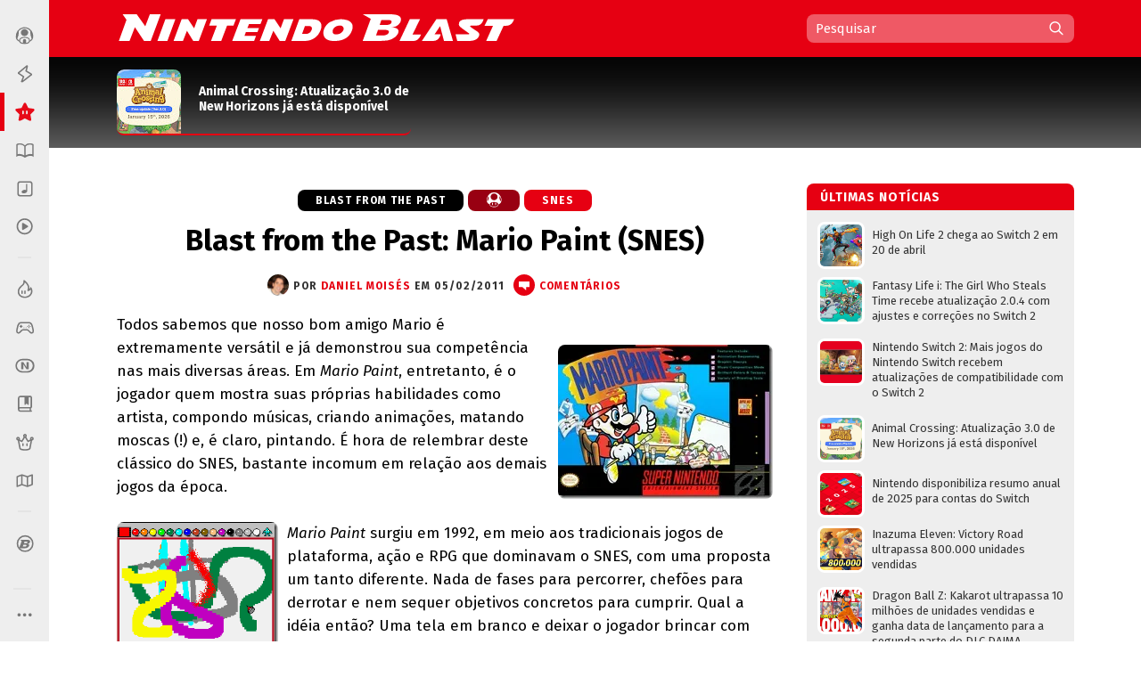

--- FILE ---
content_type: text/html; charset=UTF-8
request_url: https://www.nintendoblast.com.br/2011/02/blast-from-past-mario-paint-snes.html
body_size: 109953
content:
<!DOCTYPE html>
<html itemscope='' itemtype='http://schema.org/Article' xmlns='http://www.w3.org/1999/xhtml' xmlns:b='http://www.google.com/2005/gml/b' xmlns:data='http://www.google.com/2005/gml/data' xmlns:expr='http://www.google.com/2005/gml/expr' xmlns:fb='http://ogp.me/ns/fb#'>
<head>
<link href='https://www.blogger.com/static/v1/widgets/2944754296-widget_css_bundle.css' rel='stylesheet' type='text/css'/>
<style>
@media (prefers-color-scheme: dark){
:root {
body {background:#000;color:#fff}
.post {color:#fff}
  
  
  .post-outer, .authorlabel {background: #000}
  .blog-pager-older-link, .blog-pager-newer-link, .blockbottom a {background: #333!important}
ul#listaNoticias li a, .PopularPosts li a, .blog-list-container li a, .post h1, .post h1 a, .post h1 a:visited, .post h1 strong, .authorlabel, .feed a, ul#listaNoticias li .item-title:hover, .PopularPosts li .item-title:hover, .blog-list-container li .item-title a:hover, .feed li:hover, .blog-posts span:nth-of-type(2) .index-post .index-contents-big .index-title, .blog-posts span:nth-of-type(3) .index-post .index-contents-big .index-title, .blog-posts span:nth-of-type(4) .index-post .index-contents-big .index-title, #sidetabbar .menu li a, .index-post .index-contents a h3, .index-post .index-contents, .item-destaque .item-title, #destaquerecente0 h1, #destaquerecente1 h1, #destaquerecente2 h1, #destaquerecente3 h1, #destaquerecente4 h1, #destaquerecente5 h1, #destaquerecente6 h1, #destaquerecente7 h1, #destaquerecente8 h1, #destaquerecente9 h1, .hm_sitetitle, h2 {color:#fff!important}
  
  #subheader-bkg {box-shadow: inset 0px -150px 85px -120px #333;}
  #sidebarbackground {box-shadow: inset 0px -130px 85px -100px #333}
    
  .panel {background:#333;color:#fff;border-color: #777!important;}
  
  .blog-posts span:first-of-type .index-post-big .index-thumbnail-big {box-shadow: inset 0px 40px 15px -44px #000, inset 0px 45px 35px -45px #000, inset 0px -170px 120px -100px #222}
  .index-post .index-thumbnail-big {box-shadow: inset 0px -185px 120px -115px #222}
  .blog-posts span:nth-of-type(2) .index-post-big .index-thumbnail-big, .blog-posts span:nth-of-type(3) .index-post-big .index-thumbnail-big, .blog-posts span:nth-of-type(4) .index-post-big .index-thumbnail-big {box-shadow: inset 0px -100px 75px -75px #222, inset 0px 0px 12px rgba(34,34,34,0.1)}
  
ul#listaNoticias li .item-title, .PopularPosts li .item-title, .blog-list-container li .item-title a, .feed li {border-bottom-color: #666;}
  
ul#listaNoticias li .item-title:hover, .PopularPosts li .item-title:hover, .blog-list-container li .item-title a:hover, .feed li:hover {border-bottom-color: #ddd;color:#000}
.widget:not(.Blog), .institutionalfooter, #destaquerecente0 #destaquerecente1, #destaquerecente2, #destaquerecente3, #destaquerecente4, #destaquerecente5, #destaquerecente6, #destaquerecente7 {background:#333;}
    
    .tabbar {background-color: rgba(51, 51, 51, 0.85);}
  
  .index-post .index-contents, .index-post .index-contents a h3 {border-bottom-color: #333;}
  
 .post blockquote, .toptag-post:not(:empty) a, td.tr-caption, #infoautor {background:#333}
  
  #infoautor, .institutionalfooter a, .authordisclaimer {color:#fff!important;}
  
  #infoautor-badge {background:#000!important}
  
  .PopularPosts a:link .item-thumbnail img, ul#listaNoticias img, .PopularPosts img, .post blockquote, .infoautor-badge-wrapper, td.tr-caption, #infoautor {border-color: #777;}
  
  
  #lista-revistas li:nth-child(3)::after, #lista-revistas li:nth-child(6)::after, #lista-revistas li:nth-child(9)::after, #lista-revistas li:nth-child(12)::after  {background: #222;box-shadow: inset 0px 35px 25px 5px #333;}
  .item-revista a div {box-shadow: 2px 0px 2px -1px #111;}
  
  .tabbar, .post h2:not(:empty) {border-color: #555;}
  .sidetabbar-links .submenu-content, #menusocial .submenu-content {border-color: #404040;}
  .sidetabbar-links .menu-separator, #menusocial .menu-separator {background:#404040}
  .sidetabbar, .sidetabbar-links .submenu-content, #menusocial .submenu-content {background:#2f2f2f;}
    .tabitem.consoles .submenu-content div.icon-wrapper {color:#2f2f2f;}
  
  .sidetabbar .tabitem .icon, .sidetabbar .tabitem span, #menusocial > a, #menusocial .tabitem .icon-wrapper {filter:brightness(1.25)contrast(1.0)saturate(0.85)}
  

a h2.more:not(:empty)::after {content: url('https://blogger.googleusercontent.com/img/b/R29vZ2xl/AVvXsEilPKkO1-IgiSJAYC9MLhcKk_bD7yLyhV8qVtUKUBAl9lk_IkrkRF0dbFXn8KEiR__llzb594rjSTF92TSfBM9vZGAEOGQnPyxiUr28swXWxokD2CRtAsnieTpzNY-UbccH_9SPoA0FCRM/s11-Ic42/setacorg.png');}
  
    .date-outer:nth-child(4)::after, .date-outer:nth-child(7)::after, .date-outer:nth-child(10)::after, .date-outer:nth-child(13)::after, .date-outer:nth-child(16)::after, .date-outer:nth-child(19)::after, .date-outer:nth-child(22)::after  {background: #333;box-shadow: inset 0px 50px 50px 5px #000, inset 0 35px 15px 10px #000;}
    
    
    .search-wrap {background: rgba(0,0,0,0.35)};
    .search-wrap #search-box:hover, .search-wrap #search-btn:hover {background-color: rgba(0,0,0,0.2)}
    
    

 
  
  
    
    
      .date-outer:nth-child(3)::after, .date-outer:nth-child(6)::after, .date-outer:nth-child(9)::after, .date-outer:nth-child(12)::after, .date-outer:nth-child(15)::after, .date-outer:nth-child(18)::after, .date-outer:nth-child(21)::after {background: #333;box-shadow: inset 0px 50px 50px 5px #000, inset 0 35px 15px 10px #000;}
    
  
  }
  </style>
<style>
  
  @media (prefers-color-scheme: light){
:root {
body {background-color:#fff;color:#000}
.post, .hm_sitetitle {color:#000}
    .tabitem.consoles .submenu-content div.icon-wrapper {color:#eee;}
  }
  
    
</style>
<title>Blast from the Past: Mario Paint (SNES) - Nintendo Blast</title>
<link href='https://blogger.googleusercontent.com/img/b/R29vZ2xl/AVvXsEj6ZscCanw2vVg9r58cxLXLhgeOMErY1jCelY_KHqdHLwZxhVEbMNZ37Oe2-ErhpcUAjAz2kww7jaY2qIclCfc3aQU6T3a_Ncq8DACID7a5qew2Y6Y60KxwK8EZakqjiJQaePS9LuuRRxA/s1600/N32.png' rel='icon' sizes='32x32' type='image/png'/>
<link href='https://blogger.googleusercontent.com/img/b/R29vZ2xl/AVvXsEi-9URZXLvuiFsCMxhq-OjPw-sBFC0ofn4p6Iaj2wTDbBKW30k-CS-ehhAN1y4Kzvun-ejOCrSr1pQzj18tYH5YwEVNpQ5VbmF_5meS7Ltnj-UrGSOXuajy8GeG-tqf_h2SSp0u1RQLVfo/s1600/N64.png' rel='icon' sizes='64x64' type='image/png'/>
<meta content='width=device-width, initial-scale=1.0' name='viewport'/>
<meta content='text/html; charset=UTF-8' http-equiv='Content-Type'/>
<meta content='blogger' name='generator'/>
<link href='https://www.nintendoblast.com.br/favicon.ico' rel='icon' type='image/x-icon'/>
<link href='https://www.nintendoblast.com.br/2011/02/blast-from-past-mario-paint-snes.html' rel='canonical'/>
<link rel="alternate" type="application/atom+xml" title="Nintendo Blast - Atom" href="https://www.nintendoblast.com.br/feeds/posts/default" />
<link rel="alternate" type="application/rss+xml" title="Nintendo Blast - RSS" href="https://www.nintendoblast.com.br/feeds/posts/default?alt=rss" />
<link rel="service.post" type="application/atom+xml" title="Nintendo Blast - Atom" href="https://www.blogger.com/feeds/5475675974957417512/posts/default" />

<link rel="alternate" type="application/atom+xml" title="Nintendo Blast - Atom" href="https://www.nintendoblast.com.br/feeds/6036796934258017628/comments/default" />
<!--Can't find substitution for tag [blog.ieCssRetrofitLinks]-->
<link href='https://blogger.googleusercontent.com/img/b/R29vZ2xl/AVvXsEjWbi8TbLqijJwqOc48dsL5W5oFRl4wKN2GHrxjmWP1CCauu6vC297_2la_cCGOZIN43cf8XYLwMoKgAcHCUaUmDqYygUyGc16ffs5Li1fkj4WasKzQ8ocI0DsD7WzDWOoMOmkOEIC10DE/?imgmax=800' rel='image_src'/>
<meta content='https://www.nintendoblast.com.br/2011/02/blast-from-past-mario-paint-snes.html' property='og:url'/>
<meta content='Blast from the Past: Mario Paint (SNES)' property='og:title'/>
<meta content='O  Nintendo Blast  é seu portal para tudo sobre Nintendo, com colunas, notícias, vídeos e muito mais!' property='og:description'/>
<meta content='https://blogger.googleusercontent.com/img/b/R29vZ2xl/AVvXsEjWbi8TbLqijJwqOc48dsL5W5oFRl4wKN2GHrxjmWP1CCauu6vC297_2la_cCGOZIN43cf8XYLwMoKgAcHCUaUmDqYygUyGc16ffs5Li1fkj4WasKzQ8ocI0DsD7WzDWOoMOmkOEIC10DE/w1200-h630-p-k-no-nu/?imgmax=800' property='og:image'/>
<!-- Se for Nintendo Blast -->
<meta content='#980012' name='theme-color'/>
<!-- Begin Open Graph metadata -->
<meta content='article' property='og:type'/>
<meta content='Nintendo Blast' property='og:site_name'/>
<meta content='Blast from the Past: Mario Paint (SNES)' property='og:title'/>
<meta content='https://www.facebook.com/nintendoblast' property='article:publisher'/>
<meta content='pt_BR' property='og:locale'/>
<meta content='115150098572664' property='fb:app_id'/>
<meta content='106068212598' property='fb:pages'/>
<meta content='pzz85i7gcameusmjsw3y0gofhnarq8' name='facebook-domain-verification'/>
<link href='https://fonts.googleapis.com/css?family=Fira+Sans:400,400i,700,700i' rel='stylesheet'/>
<style id='page-skin-1' type='text/css'><!--
/*
-----------------------------------------------
Blogger Template XLM
Name: Liquid Blast
Designer: Sérgio Estrella M. Junior, Farley Santos
URL: http://www.icebreaker.com.br/
São Paulo/SP - Brasil
----------------------------------------------- */
body{background-position:bottom center;background-attachment:fixed;background-repeat:no-repeat;background-size:100%; font-family: 'Fira Sans', Arial, Tahoma, Verdana, sans-serif;font-size:15px;margin:0;padding:0;display: flex;}
.container {display: flex;min-height: 100vh;width:100%}
.site-wrapper {flex-grow: 1;width:100%;min-width:1105px}
#creditfooter, .gsc-branding, #hp2 {display:none}
.PopularPosts .widget-content ul li {padding:0;}
.noticias,.ncomentarios, .nprox {color:#000;font:normal normal 100% 'Fira Sans', Arial, Lucida Grande, Verdana, sans-serif;text-decoration:none}
a{text-decoration:none}
a:hover{text-decoration:underline}
a img{border-width:0}
.post-body a{font-weight:700}
.panel {background:#eee;color:#000;border-color: #ddd!important;}
.feed ul {padding:5px 0 0 5px;list-style-type:none;margin:0;}
.feed a {color:#333;display:block;font-size:13px;text-decoration:none;padding:7px 0 7px 18px; background-repeat:no-repeat;background-position:left 11px}
.feed a:hover {text-decoration:underline;background-position:3px 11px;}
ul#listaNoticias {list-style: none;padding:0 11px 12px 12px;font-family:'Fira Sans', Arial;margin:0;}
ul#listaNoticias img[src=""], .PopularPosts img[src=""] {height:47px;background:#555 url(https://blogger.googleusercontent.com/img/b/R29vZ2xl/AVvXsEjzh6RLM2v7woU44D4wTz9tMcVp4J4m3S7n2D-hAiGZOQO_o15EXSf5zSAxEcXnGjKPeUNlpzJzh0wLEDeKVTFna2wpXZ0unKvKAQeKA7Ykd2lzMsqGYa-H12FvEH0Y6Qid6lCJUNfKW98/s37/imgplaceholdert.png) center center no-repeat}
ul#listaNoticias li, .PopularPosts li, .blog-list-container li {font-size:13px;line-height: 17px;clear:both}
ul#listaNoticias li .item-title, .PopularPosts li .item-title, .blog-list-container li .item-title a {vertical-align: middle;display: table-cell;height: 44px;position: relative;width:277px;padding: 9px 0}
ul#listaNoticias li a:hover .item-content, #sidebar-wrapper .PopularPosts li a:hover .item-content, .blog-list-container  li .item-content a:hover {text-decoration:underline}
.PopularPosts li .blog-content {float: left;padding:0px 11px 0px 12px;}
.PopularPosts .item-content, .blog-list-container .item-content {font-size: 13px;}
ul#listaNoticias li.gbpost a:hover .item-thumbnail img {border-color: #f90;margin-top:8px;}
ul#listaNoticias li.gbpost a:active .item-thumbnail img {border-color: #E87400;}
ul#listaNoticias li a, .PopularPosts li a, .blog-list-container li a {display:block;padding-bottom: 0px;}
ul#listaNoticias li a, .PopularPosts li a, .blog-list-container li a {color:#333}
ul#listaNoticias li a:hover, #sidebar-wrapper .PopularPosts li a:hover, .blog-list-container li a:hover {text-decoration:underline}
.blog-list-container li a {line-height:14px;width: 277px!important;}
ul#listaNoticias li a .listacomentario {font-size:10px;font-weight:bold;font-family:Verdana;color:#fff;background: #000;padding: 0px 7px;position: absolute;bottom: -1px;right: 0;line-height: 13px;text-align:center;min-width:26px;height:13px;display:none}
ul#listaNoticias li a .listacomentario img {margin:3px 4px 0 0}
ul#listaNoticias .item-thumbnail, .PopularPosts .item-thumbnail {}
.PopularPosts a:link .item-thumbnail img, ul#listaNoticias img, .PopularPosts img {width:47px;height:47px;border:3px solid #fff;background-size: 40px;float:left;margin:8px 8px 0 0;border-radius: 8px;padding:0}
.blog-list-container .blog-content {float: left;margin: 0;text-indent: 0;border-left:7px solid #fff;width:auto}
.blog-list-container  .blog-content:hover {border-left-color: #ebebeb}
.blog-list-container  .blog-content:active {border-left-color: #e0e0e0}
.blog-list-container .blog-icon {float: left;margin-top: 6px;margin-right:5px;vertical-align: top;text-indent: 0;width: 16px;}
#postheader {width:1074px;height:102px;margin:0 auto}
#headertitle {width:215px;font-size:37px;color:#fff;vertical-align:bottom;height: 94px;display: table-cell;padding-bottom: 16px;line-height: 36px;font-style:italic}
#subheader-bkg .widget {background:none;box-shadow: none;margin-bottom:0;}
#subheader-bkg .item-thumbnail {width:228px;height:121px;border:none;padding:0;margin:0;float:none;background-repeat: no-repeat;background-size: cover;}
#subheader-bkg .PopularPosts li a {color:#333; font-size:14px;font-weight:700}
#subheader-bkg .PopularPosts li a:hover {text-decoration:none}
#subheader-bkg .PopularPosts a:hover .item-content {outline: 4px solid;background: #FFF;}
#subheader-bkg .PopularPosts a:active .item-content {background: #f5f5f5;}
#subheader-bkg .ncomentarios ul {padding:0;margin:0}
#subheader-bkg .PopularPosts a:link .item-thumbnail img {width:228px;height:121px;}
#postheader .PopularPosts li .item-title {height:65px;font-size:14px;line-height: 17px;padding:1px 0;background:transparent;color:#fff}
#postheader .item-thumbnail {margin: 0 20px 0 0;width:72px;height:72px;float:left;border-radius:8px 8px 0 0}
#sidebarbackground .item-content, #postheader .item-content {border-bottom-width: 2px;border-bottom-style: solid;height:72px;overflow:hidden;background:transparent;border-radius:8px}
#sidebarbackground .PopularPosts a:hover .item-content, #postheader .PopularPosts a:hover .item-content {background:none;box-shadow: inset 0px -130px 50px -120px #666;outline:0px none;}
#sidebarbackground .PopularPosts a:active .item-content, #postheader .PopularPosts a:active .item-content {background:none;box-shadow: inset 0px -143px 65px -120px #444;outline:0px none}
#sidebarbackground .PopularPosts a .item-content, #postheader .PopularPosts a .item-content, #sidebarbackground .PopularPosts a, #postheader .PopularPosts a {text-decoration:none!important}
#sidebarbackground .item-thumbnail {margin: 0 17px 0 0;width:67px;height:67px;float:left;background-size:cover;border:0;border-radius:8px 8px 0 0}
#sidebarbackground .PopularPosts li .item-title {height:61px;font-size:13px;line-height: 16px;padding:0 5px 6px 0;background:transparent;color:#fff}
#sidebarbackground .item-content {height:67px;margin-bottom:16px;}
#sidebarbackground .innerlist {margin: 0px; height:193px;padding:5px 0 8px 8px}
#sidebarbackground li:nth-child(1) .item-content, #sidebarbackground li:nth-child(2) .item-content {box-shadow: inset 0px -40px 27px -32px #444;}
#teste-feed-destaques a, #teste-feed-destaques img {display:block}
#teste-feed {min-height:591px}
#feed-videos a, #feed-videos img {display:block}
#destaque0 {position:relative;width:668px;height:283px;float:left}
#destaqueR {background:#fff;box-shadow: 0 1px 3px -1px rgba(0,0,0,0.3);margin-bottom: 14px;position:relative;min-height:350px}
.destaquehover { position: absolute; z-index:9;-moz-box-sizing: border-box;box-sizing: border-box;width:100%;height:100%;border-radius:8px}
#destaque0.gbpost:hover .destaquehover, #destaqueR.gbpost:hover .destaquehover, #destaque1.gbpost:hover .destaquehover, #destaque2.gbpost:hover .destaquehover, #destaque3.gbpost:hover .destaquehover, #destaque4.gbpost:hover .destaquehover, #destaque5.gbpost:hover .destaquehover, #destaque6.gbpost:hover .destaquehover, #destaque7.gbpost:hover .destaquehover, #destaque8.gbpost:hover .destaquehover {border-color: #F90;}
#destaque0.gbpost:active .destaquehover, #destaqueR.gbpost:active .destaquehover, #destaque1.gbpost:active .destaquehover, #destaque2.gbpost:active .destaquehover, #destaque3.gbpost:active .destaquehover, #destaque4.gbpost:active .destaquehover, #destaque5.gbpost:active .destaquehover, #destaque6.gbpost:active .destaquehover, #destaque7.gbpost:active .destaquehover, #destaque8.gbpost:active .destaquehover {border-color: #E87400;}
.destaquehover:hover, .listablocohover:hover {background:rgba(255,255,255,0.1)}
.destaquehover:active, .listablocohover:active {background:rgba(0,0,0,0.07)}
#destaque0:hover a, #destaqueR:hover a, #destaque1:hover a, #destaque2:hover a, #destaque3:hover a, #destaque4:hover a, #destaque5:hover a, #destaque6:hover a, #destaque7:hover a, #destaque8:hover a {text-decoration:none}
#destaque0 h1 {font-family: 'Fira Sans', Tahoma, Verdana, Lucida Grande, Arial, sans-serif;font-size: 25px;font-weight: 700;padding:6px 0 26px 26px;margin:0;display:block;line-height: 30px;color:#fff;width:500px;display:inline-block;text-shadow: 2px 2px 4px #000, 1px 1px 10px #000, 0px 0px 18px #000;}
#destaqueR h1 {font-family: 'Fira Sans', Tahoma, Verdana, Lucida Grande, Arial, sans-serif;font-size: 25px;font-weight: 700;padding:10px 39px 15px 41px;margin:0;display:block;line-height: 30px;min-height:50px;}
#destaque0 img, #destaqueR img {height:300px}
#destaque0 #wrap {position: absolute;bottom: 0;width: 526px;}
#destaque-row {display:table;border-spacing:16px 0px;margin-bottom:16px;margin-left:-16px;height:100%}
#destaque1, #destaque2, #destaque3, #destaque4, #destaque5, #destaque6, #destaque7, #destaque8 {display:table-cell;background:#fff;box-shadow: 0 1px 3px -1px rgba(0,0,0,0.3);margin-bottom: 16px;width:300px;position:relative;min-height:189px;height:100%}
#destaque1, #destaque3, #destaque5, #destaque7, #destaque8, #destaque9 {margin-right:16px}
#destaque1 h1, #destaque2 h1, #destaque3 h1, #destaque4 h1, #destaque5 h1, #destaque6 h1, #destaque7 h1, #destaque8 h1, #destaque9 h1 {font-size: 17px;padding:9px 20px 13px;margin:0;line-height: 20px;min-height:40px;background:#fff}
#destaque1 img, #destaque2 img, #destaque3 img, #destaque4 img, #destaque5 img, #destaque6 img, #destaque7 img, #destaque8 img, #destaque9 img {height:147px}
div[id^='destaque'] a {color:#000;}
#destaquerecente0.gbpost:hover .destaquehover, #destaquerecente1.gbpost:hover .destaquehover, #destaquerecente2.gbpost:hover .destaquehover, #destaquerecente3.gbpost:hover .destaquehover, #destaquerecente4.gbpost:hover .destaquehover, #destaquerecente5.gbpost:hover .destaquehover, #destaquerecente6.gbpost:hover .destaquehover, #destaquerecente7.gbpost:hover .destaquehover {border-color: #F90;}
#destaquerecente0.gbpost:active .destaquehover, #destaquerecente1.gbpost:active .destaquehover, #destaquerecente2.gbpost:active .destaquehover, #destaquerecente3.gbpost:active .destaquehover, #destaquerecente4.gbpost:active .destaquehover, #destaquerecente5.gbpost:active .destaquehover, #destaquerecente6.gbpost:active .destaquehover, #destaquerecente7.gbpost:active .destaquehover {border-color: #E87400;}
#destaquerecente0:hover a, #destaquerecente1:hover a, #destaquerecente2:hover a, #destaquerecente3:hover a, #destaquerecente4:hover a, #destaquerecente5:hover a, #destaquerecente6:hover a, #destaquerecente7:hover a {text-decoration:none}
#destaquerecente-row {display:table;border-spacing:16px 0px;margin-bottom:16px;margin-left:-16px}
#destaquerecente0 #destaquerecente1, #destaquerecente2, #destaquerecente3, #destaquerecente4, #destaquerecente5, #destaquerecente6, #destaquerecente7 {display:table-cell;background:#eee;margin-bottom: 16px;width:300px;position:relative;min-height:189px;border-radius:8px}
#destaquerecente1, #destaquerecente3, #destaquerecente5, #destaquerecente6, #destaquerecente7, #destaquerecente9 {margin-right:16px}
#destaquerecente0 h1, #destaquerecente1 h1, #destaquerecente2 h1, #destaquerecente3 h1, #destaquerecente4 h1, #destaquerecente5 h1, #destaquerecente6 h1, #destaquerecente7 h1, #destaquerecente8 h1, #destaquerecente9 h1 {font-size: 16px;color:#000;padding:9px 20px 13px;margin:0;line-height: 20px;}
#destaquerecente1 img, #destaquerecente2 img, #destaquerecente3 img, #destaquerecente4 img, #destaquerecente5 img, #destaquerecente6 img, #destaquerecente7 img, #destaquerecente8 img, #destaquerecente9 img {height:141px}
#main-wrapper .listacomentario {font-size: 13px;font-weight: bold;font-family: Verdana;color: #fff;background: #000;padding: 4px 7px;position: absolute;top: 70px;line-height: 13px;text-align: center;min-width: 44px;height: 13px;display:none}
#destaque0 .listacomentario {font-size: 13px;font-weight: bold;font-family: Verdana;color: #fff;background: #000;padding: 5px 7px;position: absolute;top: 85px;left: 0;line-height: 13px;text-align: center;min-width: 61px;height: 13px;display:none}
.toptag:not(:empty) {font-size:13px;padding:5px 13px 4px 20px;color:#fff;text-transform:uppercase;font-weight:bold;left: 0;float: left;position: absolute;top: 132px;min-width: 110px;text-align:center;letter-spacing:1px}
.toptag-posts:not(:empty) {font-size:12px;padding:6px 27px 5px 37px;color:#fff;text-transform:uppercase;font-weight:bold;left: 0;float: left;margin-top:-27px;min-width: 55px;text-align:center;letter-spacing:1px;position: absolute;line-height:14px}
.toptag-posts:not(:empty) a {color:#fff}
.toptag-posts:not(:empty) div {float:left}
.toptag-posts:not(:empty) div:not(:first-child) {border-left:1px solid rgba(255,255,255,0.3);padding-left:10px;margin-left:10px}
.toptag-posts .nomecoluna:empty:before {
content: 'Especial';
}
.nomecoluna {padding:0!important;margin:0!important;border:none!important}
h2.title:not(:empty) {font-size: 14px;padding: 7px 12px 4px 15px;color: #fff;text-transform: uppercase;font-weight: bold;letter-spacing: 1px;margin-bottom: 5px;height: 19px;position: relative;border-radius: 8px 8px 0 0;}
h2.title:not(:empty) a {color:#fff!important}
a h2.more:not(:empty), h2.more:not(:empty) {font-size:12px;padding:3px 18px 1px 0px;margin:9px 0 4px;text-transform:uppercase;font-weight:bold;left: 0;min-width: 55px;text-align:center;letter-spacing:1px;float:right;border-bottom-width: 2px; border-bottom-style: solid}
h2.more:not(:empty) {text-align:left}
a h2.more:not(:empty)::after {content: url('https://blogger.googleusercontent.com/img/b/R29vZ2xl/AVvXsEhu1zOw-cXVVW_vE4Ly3t-1S_nCMnF6VtTW77KaDys5ZkRNc65Q9WQZomDoWL2FkxPNNGti_LRMLRhjX8etReQKu8KilMVoHZRwrE1TNQ4rO8DNmiumV1-BahuWLMgJ5XNQXW5HsvYNcNo/s11/setacor.png');width:6px;height:11px;margin: 0px 0 2px 7px;display: inline-block;vertical-align: middle;}
a h2.more:not(:empty):active {padding:4px 18px 0px 0px;}
#tagbar:not(:empty) {margin: auto; height: auto;}
.consoletag, .emblemasseries, .toptag-post {height:auto;display:inline;}
.consoletag a {font-size:12px;padding:0 20px;color:#fff!important;text-transform:uppercase;font-weight:bold;letter-spacing:1px;border-radius:8px;line-height: 24px;text-align: center;display: inline-block;}
.emblemasseries a{font-size:12px;padding:0 20px;color:#fff;background: #980012;text-transform:uppercase;font-weight:bold;letter-spacing:1px;border-radius:8px;line-height: 24px;text-align: center;height:24px;display: inline-block;}
.emblemasseries a:hover, .consoletag a:hover, .toptag-post:not(:empty) a:hover {filter: opacity(0.8);text-decoration:none}
.emblemasseries a:active, .consoletag a:active, #labellabel-retro a:active, .toptag-post:not(:empty) a:active, #labellabel-sp a:active{filter: opacity(0.7)}
.emblemasseries a svg {height:18px;width:18px;margin-bottom:-4px}
.emblemasseries a:not(:first-child) {display: none;}
.toptag-list:not(:empty) {font-size:13px;padding:7px 7px 4px 10px;background:#fff;text-transform:uppercase;font-weight:bold;left: 0;top:136px;float: left;margin-top:-27px;min-width: 55px;text-align:center;letter-spacing:1px;position: absolute;line-height:14px;float:left}
.toptag-post:not(:empty) a {font-size:12px;padding:0 20px;background:#000;color:#fff;text-transform:uppercase;font-weight:bold;display: inline-block;letter-spacing:1px;border-radius:8px;line-height: 24px;text-align: center;}
.toptag:not(:empty) a, .toptag-post:not(:empty) a {color:#fff}
.toptag-post:not(:empty) a:not(:first-child) {border-left:1px solid rgba(255,255,255,0.3);margin-left:5px}
.index-contents-big .nomecoluna:not(:empty) a:not(:first-child):not(:nth-child(2)) {display:none}
.toptag:not(:empty)::after, .toptag-list:not(:empty)::after, .toptag-posts:not(:empty)::after {
content: "";position: absolute;right: -28px;font-size: 0;display: block;width: 29px;height: 25px;top: 0;background: url("data:image/svg+xml;[data-uri]") right center no-repeat}
.toptag-list:not(:empty)::after {border-left-color:#fff}
#destaque0 .imgdestaquegrande {
width: 668px;
height: 283px;
background-repeat: no-repeat;
background-size: 100% auto;
background-position: center -25px;
box-shadow: inset 0px -185px 115px -110px, inset 0px 17px 15px -15px;
background-color: #555;
}
#destaque0:hover .imgdestaquegrande {box-shadow: inset 0px -175px 115px -110px, inset 0px 16px 15px -15px;}
#destaque0:active .imgdestaquegrande {box-shadow: inset 0px -188px 115px -110px, inset 0px 19px 15px -15px;background-position: center -24px;}
#destaque0:hover .destaquehover {background-color:rgba(255,255,255,0.08);border:0px none!important}
#destaque0:active .destaquehover {background-color:rgba(0,0,0,0.1);border:0px none!important}
#destaque0:active h1 {padding: 7px 0 25px 26px;}
#destaqueR .imgdestaquegrande {
width: 616px;
height: 322px;
background-repeat: no-repeat;
background-size: 100% auto;
background-position: top center;
box-shadow: inset 0px -70px 40px -50px;
background-color: #555;
}
.imgdestaque {
width: 300px;
height: 157px;
background-repeat: no-repeat;
background-size: cover !important;
background-position: center;
box-shadow: inset 0px -70px 40px -50px;
background:#555;
border-radius: 8px 8px 0 0;
}
#destaque0 .toptag:not(:empty) {position: relative;top: 0;min-width:70px;font-size:12px;padding:6px 21px 5px 26px;text-align: center;box-shadow: -2px 2px 2px rgba(0,0,0,0.3);}
#destaque0:active .toptag:not(:empty) {top:1px}
.bigtag {color:#fff!important;float:left;position: absolute;top: 25px;height: 19px;width: 57px;text-align: center;padding: 13px 1px 11px 0;font-size: 16px;font-weight: 700;word-spacing:-4px;}
#destaque0 .bigtag {width: 88px;height:28px;font-size: 25px;padding: 20px 1px 20px 0;top: 50px}
#header-wrapper{height:64px;padding:0;width:1074px;margin:0 auto;padding-top:0px;}
a #gbbarlogo {height:10px;width:114px;background: url(https://blogger.googleusercontent.com/img/b/R29vZ2xl/AVvXsEh2mgQ-I9RJKurOE5bzLsxW9Rm_nTlTsxdv_Gj3g_PhorT9GZlihMgemuC8nPA302tnvBTizOEGN7Exp20-nXuCmvtvsVhqJ-znHHcmsUEe_WUi0fiiSQzXAJ0Iwexqa5fXRquBHGjPvxA/s114/gbbarlogop.png) center top no-repeat;margin: 3px 0;}
a:hover #gbbarlogo {background-position: center -10px}
#header{color:#fff;text-align:left;margin:0 auto;padding:0;font-family: 'Fira Sans', Arial, Verdana, Tahoma, sans serif;height: 64px;position: relative;z-index: 9;}
#mainmenu {float: left;height:64px;width:736px}
#logo {float:left}
#logo a {height:62px;display:block;background-position:center;background-repeat:no-repeat;background-size:contain}
#logo a:hover {opacity:0.9}
#logo a:active {opacity:0.8}
#subheader-bkg, #subfooter-bkg {background:#000;box-shadow: inset 0px -150px 85px -120px #777;width:100%;}
#subheader, #subfooter {width:954px;height:108px;margin:0 auto}
#subfooter-bkg {padding-top:20px}
#outer-wrapper{text-align:left;position:relative;margin:0 auto;width:1074px;padding:20px 0 0 0;display: table;}
#content-wrapper{background: #fff;overflow:hidden;width:1101px;margin:0 auto;}
#main-wrapper{float:left;width:736px;word-wrap:break-word;position:relative;}
.datelabel {font-size:13px;color:#E60012;font-weight:bold;border-top: 17px solid transparent;margin: 10px 0 25px;}
.datelabel-inner {margin-top:-20px}
.postseparator {border-bottom:1px solid #D6DCE3;width:100%;height:1px;margin:20px 0}
#areaconteudo{float:right;width:641px;position:relative}
#headerextend-wrapper{height:32px;width:641px;float:left;margin-top:3px;}
.noticias .title a:hover,.ncomentarios .title a:hover{text-decoration:none}
#adplacer {width:728px;position:absolute;top:-90px;right: 0;}
#adplacer-footer {width:728px;margin: 0 auto}
#publicidade300x250 {margin: 0 0 20px 0;background-color:#999;}
#publicidade728x90 {height:90px;}
#publicidade728x90 {width:728px;z-index:9;margin-bottom:14px;}
#sidebar-wrapper {float:right;margin:0;width:300px;z-index: 10;position: relative;}
.widget:not(.Blog) {background:#eee;margin-bottom:20px;padding-bottom:14px;border-radius:8px;display: block;}
.widget:not(.Blog) .widget {box-shadow: none}
.blockbottom a, #BlogList1_show-all {color:#fff!important;background:#000;text-align:center;padding:7px 10px 8px;font-weight:700;font-size:15px;display:block;text-transform: uppercase;margin-bottom:27px;letter-spacing: 1px;border-radius:8px}
.blockbottom a:active, #BlogList1_show-all:active {background-color:#555!important}
.blockbottom a::after, #BlogList1_show-all::after {content: url("[data-uri]");width:6px;height:10px;margin: -12px 0 0 9px;display: inline-block;vertical-align: middle;}
.blockbottom a.blog-pager-newer-link::after {content: '';width:0px;height:0px;margin: 0px;display: none;}
.blockbottom a.blog-pager-newer-link::before {content: url("[data-uri]");width:6px;height:11px;margin: -12px 9px 0 0;display: inline-block;vertical-align: middle;}
#BlogList1_show-all a:link {color:#fff}
#BlogList1_show-all {width:280px;cursor:pointer}
#BlogList1_show-all:hover {text-decoration:underline}
#BlogList1_show-n, .blog-list-container .blog-title {display:none!important}
.post {color:#000;font-family:'Fira Sans', Arial, Verdana, Tahoma, Lucida Grande, sans-serif!important;font-size:17px!important;margin-bottom:15px;line-height:26px!important;margin-top:25px!important}
.post-body.entry-content span {font-family:'Fira Sans', Arial, Verdana, Tahoma, Lucida Grande, sans-serif!important;font-size:15px!important;line-height:22px!important;}
.post-body.entry-content {width:736px;padding: 0;}
.post-body.entry-content > br:first-child, a[name='more'] + br, .MsoNormal > br, div[style="clear: both; text-align: center;"]:first-of-type + br + br {display:none}
br:first-child + br + a[name='more'] + br {display:inherit}
.post-body.entry-content > .separator[style="clear: both; text-align: center;"]:not(:empty) + br {display:none}
.micropost {background:#EEE;margin-bottom:30px;padding:6px 14px 9px;border-top:1px solid #DDD;line-height:16px}
.micropost h1 {font-weight:bold;font-size: 16px; font-family: tahoma;display:inline}
.micropost h1 a {color:#000}
.micropost h1 a:hover {color:#E60012}
.micropost h1 a:active{color:#E60012}
.micropost a {font-weight:bold;}
.micropost-pointer {background:#EEE;float:left;margin:10px 0 0 -29px}
h2{color:#000;}
h2.title{padding:12px 12px 0;font-size:14px;font-family:'Fira Sans', Arial;text-transform:uppercase;margin:0;letter-spacing:1px}
#sideoption {float:right;text-transform: uppercase;font-family: verdana;}
.noticias ul,.ncomentarios ul, .nprox ul{list-style-type:none;margin:0 2px 0 0;padding:3px 7px 8px 14px}
.nprox ul{padding:0;}
.main .Blog{border-bottom-width:0}
.noticias li:last-child,.ncomentarios li:last-child, .nprox li:last-child{border-bottom:none}
#blog-pager{width:736px;margin:0}
#footer{background:#303336;clear:both;letter-spacing:.1em;padding-bottom:5px;padding-top:0;text-align:center;text-transform:uppercase;width:auto;margin:0 auto}
#footer-wrapper{clear:both;text-align:center;font-size:12px;color:#fff;margin:auto;z-index:1;position:relative;line-height:24px;}
#indice{width:878px;height:auto;color:#fff;font-family:'Fira Sans', Arial, Verdana, Tahoma, Sans-serif;font-size:14px;overflow:auto;margin:0 auto;padding:18px 38px;}
#colunaindice{width:auto;text-align:left;border-right:rgba(255,255,255,0.35) solid 1px;float:left;margin-right:30px;padding-right:22px}
#colunaindice a {color:#fff}
.colunatitulo{color:rgba(255,255,255,0.5);font-weight:700;font-size:12px;margin-bottom:5px;display:block;text-transform:uppercase;letter-spacing:1px}
#indicebkg{background:#000;}
.search-wrap {background: rgba(255,255,255,0.35);float:right;width:300px;height:32px;margin:16px 0 16px 24px;border-radius: 8px;overflow: hidden;}
.search-wrap #search-box {border-radius: 8px 0 0 8px;font-family:'Fira Sans', Arial, Tahoma, Verdana, sans-serif;background-color:transparent;float:left;width: 250px;height:31px;padding:0 0 1px 10px;border:0;font-size:15px;color:#fff}
.search-wrap #search-box:focus {outline:0}
.search-wrap #search-box::placeholder {color:#fff}
.search-wrap #search-box:focus::placeholder {color:rgba(255,255,255,0.25)}
.search-wrap #search-btn {border-radius: 0 8px 8px 0;background-color:transparent;background-size:40%;border: 0 !important;display: block;width: 36px;height: 32px;cursor: pointer;margin-left: 0;padding: 0 20px 0 20px;}
.search-wrap #search-box:hover, .search-wrap #search-btn:hover {background-color: rgba(255,255,255,0.2)}
.mobilesearchbtn {float: right;padding: 15px 15px;width:22px;height: 22px;}
.mobilesearchbtn, .search-wrap #search-btn {background-color: transparent;background-repeat:no-repeat;background-position:center center;background-image: url([data-uri])}
#menu-wrapper {box-shadow: 0px 1px 9px rgba(0,0,0,0.5);position: relative;}
#sidetabbar-wrapper {
height: 100vh;
width: 200px;
float:left;
z-index:10;
flex-shrink: 0;
}
.sidetabbar {
position: fixed;
top: 0;
left: 0;
height: 100vh;
width: 200px;
display: flex;
overflow-x: hidden;
flex-direction: column;
background:#eee;
}
.sidetabbar-links .menu-separator {
left: 0;
height: 1px;
transform: scaleX(1);
transform: translateY(-50%);
background: #dcdcdc;
transform-origin: right;
transition-delay: 0.2s;
margin: 13px 20px;
position: relative;
}
.sidetabbar-links {
list-style: none;
margin: 0px;
height: 90%;
overflow-y: auto;
scrollbar-width: none;
padding: 14px 0;
}
.submenu-content {display:none;position:fixed;z-index:90;left:186px;
background:#eee;
border: 1px solid #ddd;
border-radius:8px;
padding: 10px 0;
box-shadow: 1px 1px 6px rgba(0,0,0,0.1);
top: 45%;
transform: translate(0, -50%);
}
.tabitem.blast .submenu-content {
top: 65%;
}
#menusocial .submenu-content {top:auto;bottom: 0;transform:none}
.submenu-content ul {list-style: none;padding:0;margin:0;float:left}
.submenu {cursor:pointer}
.submenu:hover .submenu-content {display:block}
.sidetabbar-links::-webkit-scrollbar {
display: none;
}
.sidetabbar-links li .tabitem, #menusocial .submenu-content li .tabitem {
display: flex;
align-items: center;
gap: 0 12px;
color: #777;
white-space: nowrap;
padding: 7px 20px;
text-decoration: none;
margin:0;
border-radius: 0;
border-left: 5px solid transparent;
background: rgba(0,0,0,0.0);
}
.sidetabbar-links li a:hover, .sidetabbar-links li div.submenu:hover, #menusocial .submenu-content li a:hover {
background: rgba(128,128,128,0.15);
}
.sidetabbar-links li a:active, .sidetabbar-links li div.submenu:active, #menusocial .submenu-content li a:active {
background: rgba(128,128,128,0.25);
}
.submenu-content li .tabitem, #menusocial .submenu-content li .tabitem {border: 0px none}
#menusocial {margin: auto 0 7px 0;padding:0 0 0 18px;}
#menusocial > a , #menusocial div.submenu {float: left;width: 20px;height: 16px;padding: 15px 7px;display: flex;border-radius:8px}
#menusocial > a.facebook {padding:14px 8px;height: 18px;}
#menusocial > a svg, #menusocial div.submenu svg {height:100%}
#menusocial > a:hover, #menusocial div.submenu:hover {background:rgba(128,128,128,0.15)}
#menusocial > a:active, #menusocial div.submenu:active {background:rgba(128,128,128,0.25)}
#menusocial .menu-separator {left: 0;height: 1px;transform: scaleX(1);transform: translateY(-50%);background: #dcdcdc;transform-origin: right;transition-delay: 0.2s;margin: 0 20px 5px 0;position: relative;
}
.sidetabbar .icon-wrapper {width:25px}
.sidetabbar .tabitem .icon {-ms-transform: scale(0.9, 0.9);
-webkit-transform: scale(0.9, 0.9);
transform: scale(0.9, 0.9)}
.sidetabbar .tabitem .submenu-icon.icon {margin-right: 0;padding:0;width:8px;height:14px;background-image: url([data-uri])}
.tabitem.consoles .submenu-content div.icon-wrapper {border-radius:4px;font-weight:700;font-size:12px;color:#fff;width:30px;padding:2px 4px;text-align:center}
.tabitem.franquias .submenu-content div.icon-wrapper svg, .tabitem.franquias .submenu-content div.icon-wrapper  {width: 18px;height: 18px;display: block;}
.tabitem.colunas .submenu-content li a, .tabitem.blast .submenu-content li a {padding-left:33px; background-repeat:no-repeat;background-position:18px center}
.tabitem.blast .submenu-content div.icon-wrapper, .tabitem.blast .submenu-content div.icon-wrapper img {width: 36px;height: 36px;display: block;}
#menusocial .submenu-content div.icon-wrapper svg, #menusocial .submenu-content div.icon-wrapper svg  {width: 18px;height: 18px;display: block;}
.hm_sitetitle {font-size:17px;font-weight:700;}
.hm_sitedesc {font-size:12px;}
#blog-pager-older-link a{}
#blog-pager-newer-link {}
a#home-link{}
#blog-pager-older-link a:hover, #blog-pager-newer-link a:hover, a#home-link:hover {}
#next2:hover, #prev2:hover {}
#blog-pager-newer-link a:active, #blog-pager-older-link a:active{}
a#home-link:active {}
#botao a{background:#ddd url(https://blogger.googleusercontent.com/img/b/R29vZ2xl/AVvXsEj9KQ9U7RZ7Emec2h9KVqseyUjKcb_oip6TADiN4TQoQoqa_HTwRsn9T2ObbrBDo31n92eglrgWEKHR5pENWF-bWWzpUIc9TkYFnPL6fle7ZthlaEZKCPn879dWxVUDKIGdbhnpVOad8HI/s144/ggw_btnbkg.png) top repeat-x;color:#000;border:1px solid #ABABAB;margin:0;padding:3px 10px 4px;text-decoration:none;-moz-border-radius: 8px;
-webkit-border-radius: 8px;border-radius: 8px;}
#botao a:hover{border:1px solid #768185;}
#botao a:active{border:1px solid #768185;background:#bbb}
.post img{padding:0;max-width:736px;border-radius: 8px;height:auto}
.post a img:hover{box-shadow:0px 0px 6px rgba(0, 0, 0, 0.5);}
.post div[style="clear: both; text-align: center;"] a[style="margin-left: 1em; margin-right: 1em;"] img[width="640"], .post div[style="text-align: center; clear: both;"] a[style="margin-right: 1em; margin-left: 1em;"] img[width="640"] {max-width:640px;margin-bottom: 1em;}
.post li div[style="clear: both; text-align: center;"] a[style="margin-left: 1em; margin-right: 1em;"] img[width="640"], .post li div[style="text-align: center; clear: both;"] a[style="margin-right: 1em; margin-left: 1em;"] img[width="640"] {max-width:640px;margin-bottom: 1em;}
.post a[style="margin-left: auto; margin-right: auto;"] img, .post a[style="margin-right: 1em; margin-left: 1em;"] img, .post a[style="margin-right: auto; margin-left: auto;"] img{max-width:625px}
.post a[style="clear: left; float: left; margin-bottom: 1em; margin-right: 1em;"] img, .post a[style="clear: left; margin-right: 1em; margin-bottom: 1em; float: left;"] img{max-width:736px;margin-bottom: 0;}
.post a[style="clear: left; float: left; margin-bottom: 1em; margin-right: 1em;"] img[width="640"], .post a[style="margin-left: 1em; margin-right: 1em;"] img[width="640"] {min-width:736px;}
.post a[style="margin-left: 1em; margin-right: 1em; text-align: center;"] img[width="640"] {min-width:736px;margin-left: -1em; margin-right: -1em;}
.post img[width="640"], .post img[width="640"] {min-width:736px;}
.post a[style="margin-left: 1em; margin-right: 1em;"] img {margin-left:-1em}
.post .separator[style="clear: both; text-align: center;"], .post .separator[style="text-align: center; clear: both;"] {width:100%}
br:not(:first-child) + .separator:not(:empty):not(:first-child):not(:has(a[style*="float: left"])):not(:has(a[style*="float: right"]))
{margin-top:20px}
br:not(:first-child) + br + .separator:not(:empty):not(:first-child), br + br + .separator:not(:empty):not(:first-child) {margin-top:0}
.separator:not(:empty) + br + br + .separator:not(:empty):not(:first-child):not(:has(a[style*="float: left"])):not(:has(a[style*="float: right"])) {margin-top:20px}
.tr-caption-container:not(:empty) {margin: 16px 0;}
.post blockquote p{margin:0;padding:0}
td.tr-caption {font-size: 100%;border-top: 1px solid #DDD;background: #EEE;padding: 6px 10px;border-radius:8px}
.post ul{list-style-type:square;display: inline-block;}
.post ul li{margin-bottom:10px;}
.post li h2{padding-left:0;margin-left:0;display:block;}
#posttop{}
.post h1{color:#000;font-size:33px;font-weight:700;margin:0;text-wrap: balance;margin: 15px 0 10px;}
.post h1 a,.post h1 a:visited,.post h1 strong{color:#000;display:block;font-family:'Fira Sans', Tahoma, Verdana, Lucida Grande, Arial, sans-serif;font-weight:700;line-height:36px;text-decoration:none;}
.post h1 a:active{color:#00124F}
.post h1 a[style~="height:90px"]{color:#2d0000}
.date-header{border-bottom:0 none;color:#8E959F;font-family:'Fira Sans', Verdana, Tahoma, Lucida Grande, Arial, sans-serif;font-style:italic;font-weight:400;text-align:right;margin:3px -14px -1px 0}
.post h2:not(:empty) {line-height:30px;font-size:29px;padding-bottom:2px;margin: 35px 0 25px;border-bottom: 1px solid #ddd;padding-bottom: 3px;font-weight:400;clear:both}
.post h2 > br {display:none}
.post h2 + h2 {padding-top: 0!important;border-top: none!important;margin-top: -15px!important;}
.post-header-line-1{min-height:27px;margin-bottom:18px;}
.imgautor{float:left;margin-right:3px;text-decoration:none;border:1px solid #fff}
.imgautor:hover{border-color: #87C1F5}
.hline1-label{color:#999;padding-bottom:10px;font-size:20px;line-height: 28px;text-wrap: auto}
.hline1-label a{font-weight:700}
.post blockquote, #infoautor{background:#EEE;border-top:1px solid #DDD;display:block;margin: 20px 0;padding: 25px 35px;border-radius:8px}
#infoautor a {font-weight:700;}
.infoautor-avatar {width:106px;height:106px;border-radius:53px;float:left;overflow:hidden;margin:0 20px 0px 0px;background-repeat:no-repeat;background-position: center center;background-size: cover;background-color:#eee;}
.infoautor-badge-wrapper {margin:20px 0 20px 0;border-top: 1px solid #ddd;}
#infoautor-badge {margin-top: -8px;background: #fff;width: 220px;text-transform: uppercase;font-weight: bold;color: #999;letter-spacing: 1px;font-size: 12px;}
.miniautor-avatar {width:24px;height:24px;margin-right:5px;border-radius:16px;overflow:hidden;background-repeat:no-repeat;background-position: center center;background-size: cover;background-color:#eee;float:left}
.index-thumbnail-big .miniautor-avatar {width:24px;height:24px;border-radius:16px;float:right;overflow:hidden;margin:0 0 5px 99px;background-repeat:no-repeat;background-position: center center;background-size: cover;background-color:#ddd;border:1px solid #fff;position:relative;box-shadow: 1px 1px 6px #000}
.index-thumbnail-big .miniautor-label {display:table;bottom: 38px;right: 30px;position: absolute;}
.index-thumbnail-big .miniautor-wrap {width: 125px;height:45px;color: #fff;text-shadow: 1px 1px 6px #000;font-size: 12px;text-align: right;padding: 0;display:table-cell;vertical-align:bottom;line-height:15px}
.index-thumbnail .miniautor-avatar {width:24px;height:24px;border-radius:16px;float:right;overflow:hidden;background-repeat:no-repeat;background-position: center center;background-size: cover;background-color:#eee;border:1px solid #fff;box-shadow: 1px 1px 3px rgba(0,0,0,0.25);bottom: 10px;right: 5px;position: absolute;}
.miniautor-name {float: right;}
.post-comment-link {float:right;margin-left:10px}
.post-comment-link .icon {width:24px;height:24px;margin-right:5px;border-radius:16px;overflow:hidden;background-image: url([data-uri]);background-repeat:no-repeat;background-position: center 8px;background-size: 50%;background-color:#eee;float:left}
.videoblast{background:#000 url(https://blogger.googleusercontent.com/img/b/R29vZ2xl/AVvXsEjyPrIXhaagCfTSIzmJ_F-NFaux63FAp8aOfSfMdlzfzsWaAqyBn7yr4QOpO5I0yyTO7tLmnMuB28SXGspvzYcIqMqIbKjLwOq2Hhjy6hh5A4XKYJefn6ajSidqCfnYlWUQkZHdv0KfaL4/s144/blackeagle_videoblock3.png);border-top:2px solid #666;border-bottom:2px solid #666;margin:12px 0px 11px 0px;padding:11px 0px 8px 0px;display:block;text-align:center}
.post embed[type="application/x-shockwave-flash"], .post iframe[allowfullscreen="allowfullscreen"]:not(#twitter-widget-0),
.post iframe[allowfullscreen]:not(#twitter-widget-0):not(.instagram-media), .post iframe[allowfullscreen]:not(#twitter-widget-0):not(.instagram-media), .BLOGGER-youtube-video {width:737px!important;min-height:407px;margin:10px 0 10px 0px;border:0}
.post embed[type="application/x-shockwave-flash"]:not(#twitter-widget-0):not(.instagram-media):first-child, .post iframe[allowfullscreen="allowfullscreen"]:not(#twitter-widget-0):not(.instagram-media):first-child, .post iframe[allowfullscreen]:not(#twitter-widget-0):not(.instagram-media):first-child, .BLOGGER-youtube-video:first-child {margin:0px 0 10px 0px;border:0}
.BLOGGER-youtube-video > embed {width:640px!important;height:387px!important;margin:10px 0 10px 0px!important}
.post embed[type="application/x-shockwave-flash"]:focus, .post iframe[allowfullscreen="allowfullscreen"]:not(#twitter-widget-0),
.post iframe[allowfullscreen]:not(#twitter-widget-0):focus, .post iframe[allowfullscreen="allowfullscreen"]:not(#twitter-widget-0),
.post iframe[allowfullscreen]:not(#twitter-widget-0):focus, .BLOGGER-youtube-video:focus {width:737px!important;height:400px!important;margin:10px 0 10px 0px;position:relative;z-index:1;}
.post embed[type="application/x-shockwave-flash"]:hover, .post iframe[allowfullscreen="allowfullscreen"]:hover, .post iframe[allowfullscreen]:hover, .BLOGGER-youtube-video:hover {position:relative;z-index:1;}
.wlWriterSmartContent {margin:0!important}
.issuuembed {margin-left: 0!important;width: 737px!important;height: 430px!important;overflow: hidden;}
div.issuuembed div[style='height:18px; text-align:left;']{display:none}
.issuuembed iframe {margin:0!important;width:100%!important;height:100%!important}
.gfyShareLinkText iframe {margin: 0px 0px 10px -50px}
.twitter-tweet {margin: 0 auto;}
.especiallabel {background:#000;padding:0px 10px;margin-right:7px;margin-top:2px;text-transform:uppercase;text-align:left;font-weight:bold;float:left;}
.especiallabel a {color:#fff;}
#miniemblem {top: 0;left: 0;position: absolute;float: left;background: #E60012;width: 30px;height: 19px;text-align: center;vertical-align: middle;padding: 5px 2px 5px 0;border-radius: 8px 0 8px 0;}
#miniemblem svg {height:19px;width:23px}
.emblemasseries #miniemblem:not(:first-child) {display: none;}
.index-contents-big #miniemblem {
position: static;
background: #980012;
margin: -16px 10px 0 0;
float: left;
border-radius: 8px;
}
.post-outer {margin-bottom:14px}
.countbubble:not(:empty) {background-color: #fff;
border-radius: 15px;
padding: 2px 7px;
text-decoration: none;
margin-left: 1px;
display: inline-block;
text-align: center;
line-height: 15px;
border: 1px solid #ddd;
color: #333;
}
.dsq-comment-count:empty::after {content:"0";}
.readmorebtn div {
border-radius:16px;
width:16px;
height:16px;
background-image:url("[data-uri]");
background-position:center center;
display: inline-block;
background-repeat: no-repeat;
margin: 0 0 -3px 5px;
}
.tabitem .icon {height:23px;margin:auto;display: block;
background-position:center;background-size:contain;background-repeat:no-repeat}

--></style>
<style>
    
  #categorybar {width:736px;height:56px;padding: 0;margin: 10px 0 31px;}
  #categorybar #categorylist {width: max-content;margin-left: -10px;}
  #categorybar a, #categorybar a:hover {font-size:12px;font-weight:700;text-align:center;float:left;width:76px;text-decoration:none}
  #categorybar a:active {text-decoration:none}
  #categorybar .categoryicon {width: 38px;height: 38px;border-radius: 36px;margin: 0 auto 3px;display: flex;align-items: center;justify-content: center;}
  #categorybar a:active .categoryicon {}
  #categorybar .categoryicon svg {max-width:69%;max-height:79%;}
  
@media screen and (max-width:1310px){

#sidetabbar-wrapper, .sidetabbar {
  width: 55px;
}


#sidetabbar-wrapper:hover .sidetabbar {
  width: 200px;
}

.sidetabbar-links .tabitem {
  width: 55px;
}

#sidetabbar-wrapper:hover .sidetabbar-links .tabitem {
  width: 165px;
}

#menusocial {padding:0 0 0 15px}
#menusocial div.submenu {padding:15px 4px}

.sidetabbar .tabitem {
  padding-right:20px!important;padding-left:10px!important;
}

#sidetabbar-wrapper:hover .sidetabbar .tabitem {
  padding-right:20px!important;padding-left:10px!important;
}

#sidetabbar-wrapper:hover .sidetabbar .tabitem.colunas .submenu-content li a, #sidetabbar-wrapper:hover .sidetabbar .tabitem.blast .submenu-content li a {
  padding-left: 33px!important;
}

#sidetabbar-wrapper:hover #menusocial div.submenu {padding:15px 8px}

.sidetabbar .tabitem span, .sidetabbar .tabitem .submenu-icon {display:none}
#menusocial a {display:none}

#sidetabbar-wrapper:hover .sidetabbar .tabitem span, #sidetabbar-wrapper:hover .sidetabbar .tabitem .submenu-icon, #sidetabbar-wrapper:hover #menusocial a {display:flex}
}

@media screen and (min-height:700px){
.sidetabbar-links {display:flex;flex-direction: column;justify-content: center;padding: 0}
.sidetabbar-links li .tabitem, #menusocial .submenu-content li .tabitem {padding-top:10px;padding-bottom:10px}
}
    

    </style>
<style>

.post h1 a:visited{color:#000;border-bottom:1px solid #DDD}
.post h1 a:active{color:#00124F}
#postagens-wrapper{margin-bottom:0;width: 736px;}
#blog-pager-older-link a:active, #blog-pager-newer-link a:active, a#home-link:active {}

.authorlabel {font-size: 12px;text-transform:uppercase;background:#fff;padding:0;display: table-cell;letter-spacing: 1px;font-weight: 700;color: #333;width: 100%;}
.authordisclaimer {padding:15px 30px;margin: 15px -35px -25px;font-size: 12px;line-height: 18px;text-align:left;background: rgba(175,175,175,0.20);color:#333;border-radius:0 0 8px 8px}

</style>
<style>
#outer-wrapper{padding:0;}
#main-wrapper{padding:20px 0 0 0}
#sidebar-wrapper{margin-top:20px}
</style>
<style>

#avatarselect{width:35px;height:35px;float:left;text-align:center;border:1px solid #DDD;font-size:10px;background:#DDD;line-height:12px;margin:-31px 0 -20px 3px}
.blog-author-comment p{background-color:#D2DEF0;border-top:1px solid #A1B1D5;border-bottom:1px solid #A1B1D5;margin:0 -20px 1px -75px;padding:5px 5px 5px 35px}
#comments h4{font-weight:700;text-transform:uppercase;letter-spacing:.2em;color:#fff;margin:1em 0}
#comments-block{padding-top:0;line-height:22px}
#comments-block .comment-author{margin:.5em 0 .5em 5px}
.authorblock{background:#DDD;display:block;height:25px;width:500px;margin-left:0}
#comments-block .comment-body{margin:0 10px 12px 0}
#comments-block .comment-footer{float:right;text-align:right;font-size:10px;margin:-29px -3px 0 0}
.comment-timestamp{font-size:10px;font-weight:700;color:#919AA6;margin-left:2px}
.comment-timestamp a:link,.comment-timestamp a:visited{color:#999!important;}
  #reactions{margin:30px 0;min-height:200px;}
.comment-footer a:link,.comment-footer a:visited{color:#BBB}
#comments-block .comment-body p{padding-left:0;margin:0 0 0 34px}
.deleted-comment{font-style:italic;color:gray}
.feed-links{clear:both;padding-left:5px}
.post-footer{height:66px;margin:0 -22px 0 -47px}

  .item-destaque {width: 300px;height: 192px;border-radius:4px 4px 0 0}
  .item-content {border-radius:4px 4px 0 0}
.item-destaque .item-thumbnail {width: 300px;height: 121px;border: none;padding: 0;margin: 0;float: none;background-repeat: no-repeat;background-size: cover;background-position: center;border-radius:8px 8px 0 0}
.item-destaque .item-title {border: none;height: 71px;width: 269px;padding: 0 14px 0 17px;font-size: 13px;color: #333;font-weight: 700;vertical-align: middle;display: table-cell;text-decoration:none}
  .item-destaque:hover {opacity: 0.9;background: rgba(0,0,0,0.05);}
.item-destaque:active {opacity: 0.9;background: rgba(0,0,0,0.07);}
  .item-destaque a {text-decoration:none}
  .item-destaque:active .item-content {background:#000}
  .item-destaque:active .item-thumbnail {opacity: 0.9}
.item-destaque .item-thumbnail .thumb-wrap::after {font-size: 14px;background-color: #fff;font-weight: 700;position: relative;    right: 0;    top: 96px;    height: 15px;    width: 72px;    text-align: center;    padding: 5px 0 5px 5px;    display: inline-block;    text-transform: uppercase;    letter-spacing: 1px;line-height: 15px;}
.item-destaque .item-thumbnail::after {content: "";position: relative;right: -76px;top: 71px;width: 29px;height: 25px;font-size: 0;display:inline-block;background: url("[data-uri]") right center no-repeat}
  .lista-noticias {padding: 2px 12px 0 17px;list-style-type: none;margin: 0;min-height:300px}
  #lista-podcasts {padding: 0 12px 15px 17px;}
  #ultimas .lista-noticias, #lista-noticias-nb {padding-bottom:10px}


.botaomais {color: #fff;background:#000;    text-align: center;    margin:0 14px 0 14px;    font-weight: 700;    font-size: 14px;    display: block;    text-transform: uppercase;    letter-spacing: 1px;height:22px;padding:7px 0 2px;border-radius:8px}
  .botaomais:hover {color: #fff;text-decoration:none;background:#666}
  .botaomais:active {background:#555}
  .botaomais img {margin-left:5px}



</style>
<style>
.post-outer{background: #fff;margin-bottom: 16px;word-wrap: break-word}
#publicidade728x90 {float:right;}
   .CSS_LIGHTBOX {z-index:10!important}
</style>
<!-- Cores - se for Nintendo Blast -->
<style>
.gbpost a .gbicon {display: none;}
.textcolor, #subheader li:nth-child(1) .item-title a::before, #homeheader .item-thumbnail .thumb-wrap::after, .comments a:link,.comments a:visited, h2.more:not(:empty), .post h2:not(:empty) {color:#E60012!important}
.textdarkcolor, a h2.more:not(:empty):hover {color:#980012!important}
.backgroundcolor, .toptag:not(:empty), .toptag-posts:not(:empty), h2.title:not(:empty), #homeheader .item-thumbnail .thumb-wrap::after, h2.more:not(:empty)::after, #indicebkg, .readmorebtn div, .tabitem.consoles .submenu-content div.icon-wrapper, #header-wrapper, .post-comment-link .icon {background-color:#E60012}
.backgroundlightcolor {background-color:#ddd}
.backgrounddarkcolor, h2.more:not(:empty):hover::after, #BlogList1_show-all:hover, .readmorebtn:hover div {background-color:#980012}
.bordercolor {border-color:#E60012;outline-color:#E60012}
.toptag:not(:empty)::after, #subheader .item-thumbnail::after, .toptag-posts:not(:empty)::after {background-image: url("data:image/svg+xml;[data-uri]")}
.borderdarkcolor, a h2.more:not(:empty):hover {border-color:#980012}
a{color:#E60012}
title a{color:#E60012}
a:hover{color:#E60012}
a:active{color:#980012}
  .post a img:active{outline: 3px solid #E60012;}
.bigtag, .consoletag a {background:#E60012;}
  .post h1 strong,.post h1 a:hover{color:#E60012;text-decoration:underline;}
  .datelabel {border-bottom: #E60012 2px solid;border-left: 17px solid #E60012;}
  ul#listaNoticias li a:hover .item-thumbnail img, .PopularPosts li a:hover .item-thumbnail img {border-color: #E60012;}
  ul#listaNoticias li a:active .item-thumbnail img, .PopularPosts li a:active .item-thumbnail img {border-color: #980012;}
  
.feed a, .tabitem.colunas .submenu-content a, .tabitem.blast .submenu-content li a {background-image: url("[data-uri]");}

#indice{width:980px;padding:20px 60px 30px;}

.item-destaque .item-thumbnail .thumb-wrap::after {content: "Multi"}
  
#categorybar a {color:#E70A18}
#categorybar a:hover, #categorybar a:active {color:#980012}
#categorybar .categoryicon {background-color:#E70A18}
#categorybar a:hover .categoryicon, #categorybar a:active .categoryicon, #bancapanel .subscribelink:hover, #bancapanel .subscribelink:active {background-color:#980012}
  
.tabitem.home .icon {width:23px;background-image: url([data-uri])}
  
 .tabitem.noticias .icon {width:18px;background-image: url("[data-uri]")}

  .tabitem.especiais .icon {width:25px;background-image: url("[data-uri]")}
  
.tabitem.revista .icon {width:22px;background-image: url("[data-uri]")
}
  
.tabitem.podcast .icon {width:20px;background-image: url("[data-uri]")}
  
.tabitem.videos .icon {width:21px;background-image: url([data-uri])}
  
    .tabitem.emalta .icon {width:20px;background-image: url([data-uri])}
  
.tabitem.consoles .icon {width:24px;background-image: url([data-uri])}
  
.tabitem.franquias .icon {width:24px;background-image: url([data-uri])}
  
.tabitem.analises .icon {width:22px;background-image: url([data-uri])}
  
.tabitem.dicasetruques .icon {width:21px;background-image: url([data-uri])}
  
.tabitem.colunas .icon {width:18px;background-image: url([data-uri])}
  
.tabitem.blast .icon {width:22px;background-image: url([data-uri])}
  
  
</style>
<style>  
  
  
  

  
  
  

    
    

</style>
<script src='//ajax.googleapis.com/ajax/libs/jquery/1.12.4/jquery.min.js'></script>
<script type='text/javascript'>
var googletag = googletag || {};
googletag.cmd = googletag.cmd || [];
(function() {
var gads = document.createElement('script');
gads.async = true;
gads.type = 'text/javascript';
var useSSL = 'https:' == document.location.protocol;
gads.src = (useSSL ? 'https:' : 'http:') + 
'//www.googletagservices.com/tag/js/gpt.js';
var node = document.getElementsByTagName('script')[0];
node.parentNode.insertBefore(gads, node);
})();
</script>
<!-- Se for Nintendo Blast -->
<!-- Start GPT Tag -->
<script async='async' src='https://securepubads.g.doubleclick.net/tag/js/gpt.js'></script>
<script>
  window.googletag = window.googletag || {cmd: []};
  googletag.cmd.push(function() {
    googletag.defineSlot('/1061411/N-Blast_300x250_Home', [[300,250]], 'div-gpt-ad-4471812-1')
             .addService(googletag.pubads());
    googletag.defineSlot('/1061411/N-Blast_728x90_Content', [[728,90]], 'div-gpt-ad-4471812-2')
             .addService(googletag.pubads());
    googletag.defineSlot('/1061411/N-Blast_300x250_Content', [[300,250]], 'div-gpt-ad-4471812-3')
             .addService(googletag.pubads());
    googletag.defineSlot('/1061411/N-Blast_300x250_Content_2', [[300,250]], 'div-gpt-ad-4471812-4')
             .addService(googletag.pubads());
    googletag.defineSlot('/1061411/N-Blast_300x250_Home_2', [[300,250]], 'div-gpt-ad-4471812-5')
             .addService(googletag.pubads());

    googletag.pubads().enableSingleRequest();
    googletag.enableServices();
  });
</script>
<!-- End GPT Tag -->
<script language='javascript' type='text/javascript'>

var itensNoticia = new Array();
var itensDestaque = new Array();
var itensUltimosDestaques = new Array();
var listaTags = ['Wii','Wii U','DS','3DS'];
var listaColunas = ['Análises','Análise','Blast from the Past','Blast from Japan','Blast from Orient','Prévia','Discussão','Perfil','N-Blast Responde','Game Music','Blast from the Trash','Stage Select','Item Box','GameDev','Top 10','Xbox Chronicle','Developers','Blast Battle','Blast Up','Analógico','Fail','Achievement Blast','Trophy Blast','PlayStation Chronicle','Nintendo Chronicle','Pokémon Blast','Blast Test','MythBlasters','Dicas e Truques','Chronicle','Ranking de Vendas','Future Blast','Blast Log','Hands-on','Iwata Asks','Plug and Blast','Random Blast','Entrevista','Publieditorial','Crônica','Resenha','Indie Blast','A Link to the Blast','~Notícia','Blast Files','Semana Blast','Updated','Jogos Gratuitos','Live Blast'];

var urlSite = "https://www.gameblast.com.br";
var tagBusca = '';
var listaConsoles;

//Verificando o site atual e definindo sua url


	//Nintendo Blast
	urlSite = "https://www.nintendoblast.com.br";
	var listaConsoles = ['Switch', 'Mobile','Wii U', 'Wii', '3DS', 'DS', 'GB', 'GBA', 'GBC', 'GC', 'SNES', 'N64', 'NES'];
    tagBusca = 'CrossNB';


  </script>
<script>

/*
Realiza uma chamada JSON e recupera os itens de acordo com a url informada
strBlastId: url do feed JSON
tipo: tipo de item, define em qual variável o retorno será armazenado (0: notícia, 1:destaque, 2:últimos destaques)
*/
function getJsonFeed(strBlastId,tipo){	
	//Encapsulando chamada JSON com deferred
	chamada = $.Deferred(function (def) {
		$.ajax({
				url: strBlastId,
				type: 'get',
				dataType: "jsonp",
				async: true,
				success: function(json){
					$(json.feed.entry).each(function(i, entry){
						if(tipo==0){
							itensNoticia.push(entry);
						}
						else if(tipo==1){
							itensDestaque.push(entry);
						}
						else{
							itensUltimosDestaques.push(entry);
						}
					});
					def.resolve(); //Resolvendo o defered, dizendo que terminou a chamada JSON
				}
		})
	}).promise();
	return chamada;
}

//Ordena os itens de uma lista de posts em data decrescente
function ordenaItens(listaItens){
	listaItens.sort(function(x,y){
		var result = 0;
		if(x.published.$t > y.published.$t){
			result = -1;
		}
		else{
			result = 1;
		}
		return result;
	});
}



//Constroi visualmente a lista de notícias
function montaFeedNoticias(){
	chamada = $.Deferred(function (def) {
		//Chamando o feed
		chamada1 = getJsonFeed(urlSite+'/feeds/posts/default/-/~Notícia?max-results=12&alt=json',0);
		$.when(chamada1).done(function() { 
			$('#teste-feed').append($(document.createElement('ul')).attr({'id':'listaNoticias'}));
			$('#carregando-noticias').remove();
			ordenaItens(itensNoticia);
			jQuery.each(itensNoticia,function(i,entry){
				var itemNoticia = $(document.createElement('li'));
				var linkNoticia = "";
				var urlImagemThumbnail = "";
				var identificacaoBlast = "";
				var linkComentariosFb = "";
				if(entry.content!=null){
					if(entry.content.$t.indexOf('googleusercontent')>0){
						urlImagemThumbnail = entry.content.$t.substr(entry.content.$t.indexOf('src=\"')+5);
						urlImagemThumbnail = urlImagemThumbnail.substr(0,urlImagemThumbnail.indexOf('\"'));
						if(urlImagemThumbnail.indexOf('=')>0){
							urlImagemThumbnail = urlImagemThumbnail.substr(0,urlImagemThumbnail.indexOf('='))+'=s72';
						}
					}
					else{
						urlImagem = entry.content.$t.substr(entry.content.$t.indexOf('src=\"')+5);
						urlImagem = urlImagem.substr(0,urlImagem.indexOf('\"'));
						nomeArquivo = urlImagem.substr(urlImagem.lastIndexOf('/'));
						urlArquivo = urlImagem.substr(0,urlImagem.lastIndexOf('/'));
						urlArquivo = urlArquivo.substr(0,urlArquivo.lastIndexOf('/'));
						urlImagemThumbnail = urlArquivo+'/s72-c'+nomeArquivo;
					}
				}
				var imgTag = $(document.createElement('img')).attr({'src':urlImagemThumbnail, 'class':'item-thumbnail'});
				jQuery.each(entry.link,function(i,url){
					if(url.rel=="alternate"){
						linkNoticia = url.href;
						if(linkNoticia.indexOf('gameblast')>0){
							identificacaoBlast = "<div class='gbicon'/>";
							itemNoticia.addClass('gbpost');
						}
						return false;
					}
				});
				itemNoticia.append("<a href='"+linkNoticia+"'><div class='item-content'><div class='item-thumbnail'><img src='"+urlImagemThumbnail+"' style='object-fit:cover' width='47'/><div class='item-icon'/></div><div class='item-title nocontent'>"+entry.title.$t +identificacaoBlast+" </div></div></div></a>");
				$('#listaNoticias').append(itemNoticia);
			});
		});
		def.resolve();
	}).promise();
	return chamada;
}

function montaFeedEmAlta(){
  

  
    const urlSite = 'https://www.nintendoblast.com.br';
  

  
  $.ajax({
		url: `${urlSite}/feeds/posts/default/-/Em Alta?max-results=13&alt=json`,
		type: 'get',
		dataType: "jsonp",
		async: true,
		success: function(json){
			const itens = json.feed.entry;
      
      // Separa o item #1
      const itemGrande = itens.shift();

      // Itens de 2 a 6
      const itensEmAlta = itens.slice(0,5);

      // Itens de 7 a 10
      const itensLateralSuperior = itens.slice(5,8);

      // Monta HTML do item #1

      const urlImagemThumbnail = itemGrande.media$thumbnail.url;
      const linkDestaque = itemGrande.link.find(item => item.rel==='alternate');
      $('#assunto-em-alta-topo').append("<ul style='padding: 0; margin: 0'><li style='display: inline'><a href='"+linkDestaque.href+"'><div class='item-content bordercolor'><div class='item-thumbnail' style='background-image: url("+urlImagemThumbnail+")'></div><div class='item-title'><div class='line-clamp'>"+itemGrande.title.$t+"</div></div></div></a></li></ul>");

      // Monta itens #2 a #6
      
      let conteudo = "";
      itensEmAlta.forEach((item)=>{
        const urlImagem = item.media$thumbnail.url;
        const link = item.link.find(i => i.rel==='alternate');
        conteudo = `${conteudo}<li style="display:inline"><a href="${link.href}"><div class="blog-content"><div class="item-content"><div class="item-thumbnail"><img alt="" border="0" height="72"src="${urlImagem}"width="72"></div><div class="item-title">${item.title.$t}</div></div></div></a></li>`;
      });
      $('#assuntos-em-alta-inferior').append("<ul style='padding:0;margin:0'>"+conteudo+"</ul><div class='clear'></div>");

      // Monta itens #7 a #10

      conteudo = "";
      itensLateralSuperior.forEach((item)=>{
        const urlImagem = item.media$thumbnail.url;
        const link = item.link.find(i => i.rel==='alternate');
        conteudo = `${conteudo}<li style='display: inline'><a href="${link.href}"><div class='item-content bordercolor'><div class='item-thumbnail' style='background-image: url("${urlImagem}")'></div><div class='item-title'><div class='line-clamp'>${item.title.$t}</div></div></div></a></li>`;
      });
      $('#assuntos-em-alta-superior').append("<ul style='padding:0;margin:0'>"+conteudo+"</ul><div class='clear'></div>");
		}
	})
}




//Últimos Destaques e marcador de consoles - Páginas Index

           
//Últimos Destaques e marcador de consoles - Demais páginas

//Constroi visualmente a caixa de últimos destaques
function montaFeedUltimosDestaques(){
	chamada = $.Deferred(function (def) {
		chamada1 = getJsonFeed(urlSite+'/feeds/posts/default/-/~Destaque?max-results=4&alt=json',2);
		$.when(chamada1).done(function() {		
			ordenaItens(itensUltimosDestaques);
			jQuery.each(itensUltimosDestaques,function(i,entry){
				var destaque = $('#destaquerecente'+(i+2));
				var linkDestaque = "";
				var urlImagem = "";
				var identificacaoBlast = "";
				if(entry.content!=null){
					if(entry.content.$t.indexOf('googleusercontent')>0){
						urlImagem = entry.content.$t.substr(entry.content.$t.indexOf('src=\"')+5);
						urlImagem = urlImagem.substr(0,urlImagem.indexOf('\"'));
						if(urlImagem.indexOf('=')>0){
							urlImagem = urlImagem.substr(0,urlImagem.indexOf('='))+'=s300';
						}
					}
					else {
						urlImagem = entry.content.$t.substr(entry.content.$t.indexOf('src=\"')+5);
						urlImagem = urlImagem.substr(0,urlImagem.indexOf('\"'));
						nomeArquivo = urlImagem.substr(urlImagem.lastIndexOf('/'));
						urlArquivo = urlImagem.substr(0,urlImagem.lastIndexOf('/'));
						urlArquivo = urlArquivo.substr(0,urlArquivo.lastIndexOf('/'));
						urlImagem = urlArquivo+'/s300'+nomeArquivo;
					}
				}
				if(urlImagem.indexOf('/s72-c/')>0){
					urlImagem = urlImagem.replace('/s72-c/','/s300/');
				}
				if(urlImagem.indexOf('/w640-h300/')>0){
					urlImagem = urlImagem.replace('/w640-h300/','/s300/');
				}
				if(urlImagem.indexOf('/w640-h300-no/')>0){
					  urlImagem = urlImagem.replace('/w640-h300-no/','/s300/');
				}
				jQuery.each(entry.link,function(i,url){
					if(url.rel=="alternate"){
						linkDestaque = url.href;
						if(linkDestaque.indexOf('gameblast')>0){
							identificacaoBlast = "<div class='gbicon'/>";
							destaque.addClass('gbpost');
						}
						return false;
					}
				});
				var coluna = "";
				jQuery.each(entry.category,function(i,obj){
					jQuery.each(listaColunas,function(i,tag){
						if(obj.term == tag){
							if((obj.term == 'Análises')||(obj.term == 'Análise')){
								coluna = 'Jogamos';
							} else if(obj.term == 'Prévia') {
								coluna = 'Vem aí';
							} else if(obj.term == '~Notícia') {
								coluna = 'Últimas';
							} else if(obj.term == 'N-Blast Responde'){
								coluna = 'Perguntas dos Leitores';
							} else if(obj.term == 'Blast Up'){
								coluna = 'Espaço do Leitor';
							} else if(obj.term == 'GameDev'){
								coluna = 'GameDev';
                            } else if(obj.term == 'Jogos Gratuitos') {
								coluna = 'DiGrátis';
                            } else if(obj.term == 'Live Blast') {
								coluna = 'Livecast/Podcast';
							} else {
								coluna += obj.term;
							}
							return false;
						}
					});
				});
				destaque.find('.imgdestaque').css('background-image', "url( '"+urlImagem+"') ");
				destaque.find('.imgdestaque').css('width', "300px");
				destaque.children()[0].href = linkDestaque;
				if(navigator.userAgent.toLowerCase().indexOf('firefox') > -1){
					destaque.find('a').css('position','relative');
				}
				destaque.find('h1').html(entry.title.$t);
				destaque.find('h1').append(identificacaoBlast);
				destaque.find('.toptag').html(coluna);
			});
			
		});
		def.resolve();
	}).promise();
	return chamada;
}


             

//Faz com que a barra lateral acompanhe a rolagem da página

var posicaoInicial = 0;
function fixaBarraLateral(){
	if($('#main-wrapper').height()>$('#sidebar-wrapper').height()){
		var post = $("#main-wrapper");
		var barraDireita = $("#sidebar3");
		var rodape = $("#footer-wrapper").offset().top;
		if (barraDireita.prev().offset().top+barraDireita.prev().height() > barraDireita.offset().top && (posicaoInicial > 0)){
			posicaoInicial = barraDireita.prev().offset().top+barraDireita.prev().height()+17;
			barraDireita.css({'position':'static', 'top':posicaoInicial,'width':'300px'});
    	}
		if (window.pageYOffset < (posicaoInicial-17) && (posicaoInicial > 0)) {
			barraDireita.css({'position':'static', 'top':'0px','width':'300px'});
		} 
		else { 
			if (window.pageYOffset  >= (barraDireita.offset().top) || window.pageYOffset  >= (posicaoInicial-17)) {
				if(posicaoInicial == 0){
					posicaoInicial = barraDireita.offset().top;
				}
                else{
					barraDireita.css({'position':'fixed', 'top':'0px','width':'300px'});
                }
			}
		}
		if((barraDireita.offset().top+barraDireita.height())>rodape){
            barraDireita.css({'position':'absolute', 'top':(rodape-28-barraDireita.height()-post.offset().top)});
        }
	}
}
  </script>
<script>   	

//Inclui a sigla do console nos posts no quadro acima da contagem de comentários
/*function montaIdentificacaoConsole(){
    if($('#tilebar').length>0){
		var listaTags = $('#marcadores_consoles li');
		var console = '';
		jQuery.each(listaTags,function(i,tag){
			jQuery.each(listaConsoles,function(i,cons){
				if(tag.innerHTML == cons){
					if(console.length > 1){
						console = 'Multi';
						return false;
					}
					else{
						console += cons;
					}
				}
			});
		});
		if(console.length > 1){
			if(console == 'Multi'){
				$('#tilebar').prepend("<a class='consoletag' href='#'>"+console+"</a>");
			}
			else{
				if(console == 'PSVita'){
					$('#tilebar').prepend("<a class='consoletag' href="+urlSite+"/search/label/PSVita>PSV</a>");
				}
				else if(console == 'Android'){
					$('#tilebar').prepend("<a class='consoletag' href="+urlSite+"/search/label/Android>AND</a>");
				}
				else if(console == 'Wii U'){
			   $('#tilebar').prepend("<a class='consoletag' href="+urlSite+"/search/label/Wii%20U>"+console+"</a>")
				}
				else{
				$('#tilebar').prepend("<a class='consoletag' href="+urlSite+"/search/label/"+console+">"+console+"</a>");
				}
			}
		}
    }
}*/
  </script>
<script> 

//Inicializa as várias funções após o carregamento da página
$(document).ready(function () {
	
	
		montaFeedNoticias();
	
	
		montaFeedUltimosDestaques();
		// montaIdentificacaoConsole();
    montaFeedEmAlta();
	
	offsetBarraDireita = $("#sidebar3").offset();
	if($("#sidebar3").html() != undefined){
		$(window).scroll(function() {
			fixaBarraLateral();
		});
	}
	
    
    
});
  </script>
<script type='text/javascript'>
        (function(i,s,o,g,r,a,m){i['GoogleAnalyticsObject']=r;i[r]=i[r]||function(){
        (i[r].q=i[r].q||[]).push(arguments)},i[r].l=1*new Date();a=s.createElement(o),
        m=s.getElementsByTagName(o)[0];a.async=1;a.src=g;m.parentNode.insertBefore(a,m)
        })(window,document,'script','https://www.google-analytics.com/analytics.js','ga');
        ga('create', 'UA-4145384-7', 'auto', 'blogger');
        ga('blogger.send', 'pageview');
      </script>
<link href='https://www.blogger.com/dyn-css/authorization.css?targetBlogID=5475675974957417512&amp;zx=e279116c-53e9-41cb-84e3-e740090b650f' media='none' onload='if(media!=&#39;all&#39;)media=&#39;all&#39;' rel='stylesheet'/><noscript><link href='https://www.blogger.com/dyn-css/authorization.css?targetBlogID=5475675974957417512&amp;zx=e279116c-53e9-41cb-84e3-e740090b650f' rel='stylesheet'/></noscript>
<meta name='google-adsense-platform-account' content='ca-host-pub-1556223355139109'/>
<meta name='google-adsense-platform-domain' content='blogspot.com'/>

<!-- data-ad-client=ca-pub-3229851426770767 -->

</head>
<body onclick='void(0)'>
<div class='container'>
<aside id='sidetabbar-wrapper'>
<div class='sidetabbar'>
<ul class='sidetabbar-links'>
<li>
<a class='tabitem home' href='/'><div class='icon-wrapper'><div class='icon'></div></div><span>Home</span></a></li>
<li>
<a class='tabitem noticias' href='/search/label/~Notícia'><div class='icon-wrapper'><div class='icon'></div></div><span>Notícias</span></a></li>
<li>
<a class='tabitem especiais' href='/search/label/~Destaque'><div class='icon-wrapper'><div class='icon'></div></div><span>Especiais</span></a>
</li>
<li>
<a class='tabitem revista' href='/search/label/Revista'><div class='icon-wrapper'><div class='icon'></div></div><span>Revista</span></a>
</li>
<li>
<a class='tabitem podcast' href='/search/label/Podcast'><div class='icon-wrapper'><div class='icon'></div></div><span>Podcast</span></a>
</li>
<li>
<a class='tabitem videos' href='/search/label/Vídeo'><div class='icon-wrapper'><div class='icon'></div></div><span>Vídeos</span></a>
</li>
<div class='sidetabbar-extras'>
<div class='menu-separator'></div>
<li>
<a class='tabitem emalta' href='/search/label/Em Alta'><div class='icon-wrapper'><div class='icon'></div></div><span>Em Alta</span></a>
</li>
<li>
<div class='submenu tabitem consoles'><div class='icon-wrapper'><div class='icon'></div></div><span>Consoles</span><div class='submenu-icon icon'></div><div class='submenu-content'>
<ul>
<li><a class='tabitem' href='/search/label/Switch 2'><div class='icon-wrapper'>NS2</div><span>Nintendo Switch 2</span></a></li>
<li><a class='tabitem' href='/search/label/Switch'><div class='icon-wrapper'>NSW</div><span>Nintendo Switch</span></a></li>
<li><a class='tabitem' href='/search/label/Wii U'><div class='icon-wrapper'>Wii U</div><span>Wii U</span></a></li>
<li><a class='tabitem' href='/search/label/3DS'><div class='icon-wrapper'>3DS</div><span>Nintendo 3DS</span></a></li>
<li><a class='tabitem' href='/search/label/Wii'><div class='icon-wrapper'>Wii</div><span>Wii</span></a></li>
<li><a class='tabitem' href='/search/label/DS'><div class='icon-wrapper'>DS</div><span>Nintendo DS</span></a></li>
<li><a class='tabitem' href='/search/label/GC'><div class='icon-wrapper'>GC</div><span>Nintendo GameCube</span></a></li>
<li><a class='tabitem' href='/search/label/GBA'><div class='icon-wrapper'>GBA</div><span>Game Boy Advance</span></a></li>
<li><a class='tabitem' href='/search/label/N64'><div class='icon-wrapper'>64</div><span>Nintendo 64</span></a></li></ul>
<ul>
<li><a class='tabitem' href='https://nintendoblast.com.br/search/label/GBC'><div class='icon-wrapper'>GBC</div><span>Game Boy Color</span></a></li>
<li><a class='tabitem' href='https://nintendoblast.com.br/search/label/Virtual Boy'><div class='icon-wrapper'>VB</div><span>Virtual Boy</span></a></li>
<li><a class='tabitem' href='https://nintendoblast.com.br/search/label/SNES'><div class='icon-wrapper'>SNES</div><span>Super Nintendo</span></a></li>
<li><a class='tabitem' href='https://nintendoblast.com.br/search/label/GB'><div class='icon-wrapper'>GB</div><span>Game Boy</span></a></li>
<li><a class='tabitem' href='https://nintendoblast.com.br/search/label/NES'><div class='icon-wrapper'>NES</div><span>NES</span></a></li>
<li><a class='tabitem' href='https://nintendoblast.com.br/search/label/Game & Watch'><div class='icon-wrapper'>G&W</div><span>Game & Watch</span></a></li>
<li><a class='tabitem' href='https://gameblast.com.br/search/label/Mobile'><div class='icon-wrapper'>Mob</div><span>Mobile</span></a></li>
<li><a class='tabitem' href='/p/consoles.html'><div class='icon-wrapper'>&#8226; &#8226; &#8226;</div><span>Outros</span></a></li></ul>
</div></div>
</li>
<li>
<div class='submenu tabitem franquias'><div class='icon-wrapper'><div class='icon'></div></div><span>Séries</span><div class='submenu-icon icon'></div><div class='submenu-content'>
<ul><li><a class='tabitem' href='https://www.nintendoblast.com.br/search/label/Mario'><div class='icon-wrapper'><svg height='60px' role='img' viewbox='25 25 200 200' width='70px'><path d='m 128,212.38632 c 15.9073,0 34.65561,-2.0023 43.11687,-11.16199 6.29934,-6.8193 7.95659,-19.35241 7.80515,-27.75713 C 175.5147,168.69696 159.88634,155.82487 128,155.82487 c -31.88634,0 -47.5147,12.87209 -50.92202,17.64233 -0.15144,8.40472 1.50581,20.93783 7.80515,27.75713 8.46126,9.15969 27.20957,11.16199 43.11687,11.16199 z m -24.43986,-33.69723 c 0,8.16157 0.77173,15.4721 4.85982,15.4721 4.08809,0 4.85983,-7.11217 4.85983,-15.27374 0,-8.16158 -0.17666,-15.27374 -4.61188,-15.27374 -4.43522,0 -5.10777,6.9138 -5.10777,15.07538 z m 48.87972,0 c 0,8.16157 -0.77173,15.4721 -4.85982,15.4721 -4.08809,0 -4.85983,-7.11217 -4.85983,-15.27374 0,-8.16158 0.17666,-15.27374 4.61188,-15.27374 4.43522,0 5.10777,6.9138 5.10777,15.07538 z M 42.65625,131.59375 c 0,5.69377 0.60849,10.63762 1.6875,14.96875 C 57.9451,135.81508 65.67652,105.32877 58,82.78125 47.61719,99.6068 42.65625,118.5715 42.65625,131.59375 z m 29.75013,53.36262 c -15.81763,-5.83563 -36.74304,-19.32486 -36.74304,-53.35092 0,-34.02606 28.13416,-96.21888 92.33666,-96.21888 64.2025,0 92.33666,62.19282 92.33666,96.21888 0,34.02606 -20.92541,47.51529 -36.74304,53.35092 -2.12331,24.99715 -21.42,34.49785 -55.59362,34.49785 -34.17362,0 -53.47031,-9.5007 -55.59362,-34.49785 z M 198,82.78125 c -7.67652,22.54752 0.0549,53.03383 13.65625,63.78125 1.07901,-4.33113 1.6875,-9.27498 1.6875,-14.96875 0,-13.02225 -4.96094,-31.98695 -15.34375,-48.8125 z m -70,-33.76804 c -24.04063,0 -43.529412,18.89219 -43.529412,42.19688 0,23.3047 19.488782,42.19688 43.529412,42.19688 24.04064,0 43.52942,-18.89218 43.52942,-42.19688 0,-23.30469 -19.48878,-42.19688 -43.52942,-42.19688 z' id='mainsymbolpath' style='fill-opacity: 1; fill: #E60012; stroke: none;'></path></svg></div><span>
Super Mario</span></a></li>
<li><a class='tabitem' href='https://www.nintendoblast.com.br/search/label/Zelda'><div class='icon-wrapper'><svg height='60px' role='img' viewbox='25 25 200 200' width='70px'><path d='m 128,36.59442 48.48902,83.98546 -96.978043,0 z m 0,167.97092 -96.978062,0 48.489039,-83.98546 z m 48.48902,-83.98546 48.48903,83.98546 -96.97805,0 z' id='mainsymbolpath' style='fill-opacity: 1; fill: #E60012; stroke: none;'></path></svg></div><span>
The Legend of Zelda</span></a></li>
<li><a class='tabitem' href='https://www.nintendoblast.com.br/search/label/Kirby'><div class='icon-wrapper'><svg height='60px' role='img' viewbox='25 25 200 200' width='70px'><path d='m 213.92498,88.59725 c 4.86775,9.154894 -28.80809,50.54688 -28.80809,50.54688 0,0 20.96212,49.07084 13.75952,56.52935 -7.20261,7.45852 -56.97514,-11.77827 -56.97514,-11.77827 0,0 -40.19148,35.09987 -49.510673,30.5546 -9.319205,-4.54527 -6.404478,-57.82626 -6.404478,-57.82626 0,0 -45.801825,-27.37793 -44.358801,-37.64557 1.443025,-10.26765 53.01695,-23.96032 53.01695,-23.96032 0,0 11.884402,-52.020358 22.095432,-53.820839 10.21104,-1.800487 39.17075,43.017967 39.17075,43.017967 0,0 53.14679,-4.772429 58.01453,4.382462 z' id='mainsymbolpath' style='fill-opacity: 1; fill: #E60012; stroke: none;'></path></svg></div><span>
Kirby</span></a></li>
<li><a class='tabitem' href='https://www.nintendoblast.com.br/search/label/Pok%C3%A9mon'><div class='icon-wrapper'><svg height='60px' role='img' viewbox='25 25 200 200' width='70px'><path d='m 128,38 c -49.705627,0 -90,40.294373 -90,90 0,49.70563 40.294373,90 90,90 49.70563,0 90,-40.29437 90,-90 0,-49.705627 -40.29437,-90 -90,-90 z m 0,62.875 c 14.97733,0 27.125,12.14767 27.125,27.125 0,14.97733 -12.14767,27.125 -27.125,27.125 -14.97733,0 -27.125,-12.14767 -27.125,-27.125 0,-14.97733 12.14767,-27.125 27.125,-27.125 z m -78.3125,33.03125 40.40625,0 c 2.839053,18.38075 18.73044,32.4375 37.90625,32.4375 19.17581,0 35.0672,-14.05675 37.90625,-32.4375 l 40.40625,0 C 203.2864,174.52191 169.38928,206.5625 128,206.5625 c -41.389278,0 -75.286402,-32.04059 -78.3125,-72.65625 z' id='mainsymbolpath' style='fill-opacity: 1; fill: #E60012; stroke: none;'></path></svg></div><span>
Pokémon</span></a></li>
<li><a class='tabitem' href='https://www.nintendoblast.com.br/search/label/Metroid'><div class='icon-wrapper'><svg height='60px' role='img' viewbox='25 25 200 200' width='70px'><path d='m 217.59375,28.96875 -130.625,71.46875 0,48.09375 22.59375,6.6875 -71.15625,71.8125 130.625,-71.46875 0,-48.09375 -22.59375,-6.6875 z m -27.65625,20.84375 -70.25,70.875 3.5625,3.53125 19.21875,-19.40625 21.5625,6.40625 0,41.375 -97.96875,53.59375 70.25,-70.875 -3.5625,-3.53125 -19.21875,19.40625 -21.5625,-6.40625 0,-41.375 z M 128,56.4375 c -39.525818,0 -71.5625,32.036682 -71.5625,71.5625 0,20.26492 8.433191,38.5417 21.96875,51.5625 L 100.125,157.625 81.96875,152.25 l 0,-54.75 68.46875,-37.46875 C 143.37784,57.701491 135.84023,56.4375 128,56.4375 z m 49.59375,20 -21.71875,21.9375 18.15625,5.375 0,54.75 -68.46875,37.46875 c 7.05966,2.32976 14.59727,3.59375 22.4375,3.59375 39.52582,0 71.5625,-32.03668 71.5625,-71.5625 0,-20.26492 -8.43319,-38.541701 -21.96875,-51.5625 z' id='mainsymbolpath' style='fill-opacity: 1; fill: #E60012; stroke: none;'></path></svg></div><span>
Metroid</span></a></li>
<li><a class='tabitem' href='https://www.nintendoblast.com.br/search/label/Donkey%20Kong'><div class='icon-wrapper'><svg height='60px' role='img' viewbox='25 25 200 200' width='70px'><path d='M 132.89178,66.824521 129.127,188.04128 c 0.32637,4.04899 3.56059,7.68754 7.19788,7.97153 l 19.89413,-0.0807 c 4.43825,-0.32693 8.56374,-4.19701 8.7755,-10.24459 l -0.14301,-21.81321 10.68236,24.41125 c 2.57842,5.49664 9.7767,7.77051 16.25563,7.19942 l 20.65678,-5.17111 c 6.53494,-2.56085 8.25801,-7.60865 5.8333,-11.92303 l -30.98141,-52.31621 37.77505,-53.922315 c 1.51449,-3.398964 -0.21485,-8.440664 -3.32835,-9.573282 l -31.48182,-9.472407 c -4.50657,-0.608814 -8.32266,1.442041 -10.31188,4.71594 l -13.63008,36.981647 0.57386,-28.527559 c -0.50361,-6.215684 -6.829,-10.571644 -12.01229,-10.025691 l -13.36362,1.279954 c -3.97501,0.609835 -8.39782,4.179388 -8.62725,9.293594 z M 47.323892,56.196535 c 50.508203,-8.98719 72.072728,21.045029 79.318588,54.143215 7.29901,33.34104 -3.30422,79.75792 -48.233914,94.52317 -11.936111,3.32301 -20.210313,1.45495 -22.625473,-7.59654 L 30.980244,76.844268 C 30.154316,71.42265 28.032633,59.328257 47.323892,56.196535 z M 77.100513,152.42245 C 91.746782,152.9409 98.653123,135.88916 96.552572,123.37961 94.294518,109.93208 85.315331,98.475918 68.449891,104.61972 z' id='mainsymbolpath' style='fill-opacity: 1; fill: #E60012; stroke: none;'></path></svg></div><span>
Donkey Kong</span></a></li>
<li><a class='tabitem' href='https://www.nintendoblast.com.br/search/label/Fire%20Emblem'><div class='icon-wrapper'><svg height='60px' role='img' viewbox='25 25 200 200' width='70px'><path d='m 210.35584,45.644161 c -5.02604,-5e-6 -11.99452,-1.263729 -17.63347,4.375223 -5.63895,5.638953 -5.19282,12.308078 -5.19282,12.308078 l -9.8111,9.811106 c -3.37848,-1.295991 -7.59342,-1.105514 -11.86614,0.419845 l -11.07064,-16.99266 -22.56113,-0.817592 -10.98225,15.62264 5.01604,21.854019 9.34707,-18.009126 6.65122,0.375651 6.38606,12.484854 -4.44152,12.750019 -82.996654,68.633552 -15.556349,41.89607 41.896077,-15.55635 68.633556,-82.99665 12.75001,-4.44152 12.48486,6.38606 0.37565,6.65122 -18.00913,9.34707 21.85402,5.01604 15.62264,-10.98225 -0.81759,-22.56113 -16.99266,-11.070636 c 1.52536,-4.272724 1.71584,-8.487656 0.41985,-11.866136 l 9.8111,-9.811106 c 0,0 6.66913,0.446137 12.30808,-5.192816 5.63895,-5.638952 4.37522,-12.607443 4.37522,-17.633475 z M 172.7908,83.209209 c 2.30924,2.309248 0.90763,7.445063 -3.11569,11.468388 -4.02333,4.023325 -9.15914,5.424933 -11.46839,3.115689 -2.30925,-2.309248 -0.90764,-7.445063 3.11569,-11.468388 4.02332,-4.023324 9.15914,-5.424937 11.46839,-3.115689 z' id='mainsymbolpath' style='fill-opacity: 1; fill: #E60012; stroke: none;'></path></svg></div><span>
Fire Emblem</span></a></li>
<li><a class='tabitem' href='https://www.nintendoblast.com.br/search/label/Wario'><div class='icon-wrapper'><svg height='60px' role='img' viewbox='25 25 200 200' width='70px'><path d='M 86.2509,198.58223 27.58103,92.511405 58.16807,74.981993 87.86074,127.7491 128,61.387755 168.13926,127.7491 197.83193,74.981993 228.41897,92.511405 169.7491,198.58223 128,129.35894 z' id='mainsymbolpath' style='fill-opacity: 1; fill: #E60012; stroke: none;'></path></svg></div><span>
Wario</span></a></li>
<li><a class='tabitem' href='https://www.nintendoblast.com.br/search/label/EarthBound'><div class='icon-wrapper'><svg height='60px' role='img' viewbox='25 25 200 200' width='70px'><path d='m 182.93368,68.598443 c -1.39195,-2.127608 -1.49363,-2.234767 -3.73029,-3.931204 -2.79898,-2.122933 -3.25598,-2.19573 -4.49148,-0.715477 -0.26685,0.319728 -0.6189,0.58057 -0.78232,0.579647 -0.42603,-0.0024 -2.10357,-0.998161 -2.40386,-1.426887 -0.13968,-0.199427 -0.87705,-0.633534 -1.63859,-0.96468 -1.48209,-0.644477 -3.1124,-2.039772 -3.51281,-3.006466 -0.1797,-0.433833 -0.16327,-0.566089 0.1075,-0.86528 0.17579,-0.194245 0.38108,-0.353174 0.45618,-0.353174 0.0751,0 1.24989,0.51595 2.61061,1.146557 l 2.47403,1.146558 2.23586,-0.09226 2.23587,-0.09225 2.41474,1.136862 c 1.3281,0.625276 2.67402,1.321806 2.99094,1.547846 0.82023,0.585008 3.44835,4.034267 3.44835,4.525733 0,0.223224 -0.13115,0.87329 -0.29145,1.444592 -0.23494,0.837317 -0.24804,1.091048 -0.0675,1.308538 0.1787,0.215323 0.17896,0.323986 0.002,0.538111 -0.12246,0.147567 -0.31343,0.266538 -0.42434,0.264383 -0.11094,-0.0022 -0.84563,-0.988174 -1.63265,-2.191149 z M 127.99726,42.398985 c -18.49766,0 -35.619414,5.861735 -49.616516,15.837141 -0.170772,0.405133 -0.261416,0.902167 -0.34269,1.542102 -0.06406,0.504473 -0.40992,0.674587 -1.44419,1.174935 -1.520095,0.735375 -1.705507,0.928912 -1.835836,1.958224 -0.08368,0.660892 -0.221838,0.912488 -0.78329,1.34628 -0.931181,0.719455 -2.417046,2.251158 -2.717036,2.814948 -0.286252,0.537974 -0.162926,1.361172 0.244778,1.517624 0.272983,0.104752 0.706031,-0.153585 2.692559,-1.713447 l 1.00359,-0.807768 0.611945,0.34269 c 0.33895,0.182538 0.596987,0.407939 0.56299,0.514034 -0.09285,0.289743 -3.099736,2.67274 -4.479439,3.549282 -0.665703,0.422927 -1.590491,1.002189 -2.056136,1.297324 -0.623918,0.395451 -1.135488,0.999697 -1.958225,2.251957 -1.192576,1.81518 -1.288324,2.15465 -0.856723,3.37794 0.422459,1.19737 0.380315,1.35573 -0.685378,1.86031 -0.531398,0.25161 -1.092686,0.63445 -1.248369,0.85672 -0.354508,0.50613 -0.292377,0.62624 1.811358,3.05973 2.077714,2.40339 2.352466,2.53457 5.164817,2.37435 l 2.203003,-0.12239 3.182115,-1.34628 c 1.747353,-0.74031 3.449737,-1.55725 3.79406,-1.81136 0.344323,-0.25411 1.342077,-1.15046 2.227481,-2.00718 1.736134,-1.67988 4.275653,-3.20659 5.311684,-3.20659 0.618703,0 6.774122,1.57185 7.000653,1.78688 0.207947,0.19739 -3.549868,2.28745 -4.35705,2.4233 l -0.660901,0.12239 -0.122389,1.68897 c -0.110637,1.47571 -0.103519,1.72794 0.171345,2.03166 0.390647,0.43166 0.336613,0.46518 3.475848,-2.08062 1.267619,-1.02798 2.43013,-1.86031 2.57017,-1.86031 0.698945,0 1.309417,0.40333 1.517624,0.97911 0.119916,0.33163 0.386478,0.79703 0.587468,1.05255 0.346584,0.44061 0.456159,0.46508 2.03166,0.46508 l 1.66449,0 1.46867,-2.17853 c 0.81581,-1.20513 1.70267,-2.43703 1.95822,-2.71703 0.48792,-0.53462 3.02508,-1.90927 3.52481,-1.90927 0.16019,0 0.60964,0.27545 1.00359,0.58746 0.61394,0.48626 0.77773,0.5296 1.07702,0.34269 0.43505,-0.27169 0.97047,-0.10636 1.22389,0.36717 0.16549,0.30921 0.094,0.44599 -0.56299,1.05255 -0.49841,0.46012 -0.87189,0.6636 -1.05255,0.58746 -1.18222,-0.49823 -1.19562,-0.48423 -1.86031,-0.0734 -0.35792,0.22121 -0.6609,0.49081 -0.6609,0.61195 0,0.12113 0.24338,0.45157 0.53851,0.73433 0.29514,0.28276 0.53851,0.60066 0.53851,0.70986 0,0.10919 -0.31634,0.52142 -0.70985,0.90567 -0.94342,0.92123 -0.97111,1.57971 -0.0979,2.27644 0.67084,0.53527 1.00901,0.60644 1.83583,0.31821 0.46573,-0.16235 0.6443,-0.14854 1.22389,0.24478 0.3703,0.2513 0.74076,0.46508 0.83225,0.46508 0.0915,0 0.12934,0.16515 0.0979,0.36717 -0.0454,0.2917 -0.58378,0.58178 -2.6436,1.39523 -2.15672,0.85171 -2.59627,1.0909 -2.64361,1.41971 -0.1033,0.71746 0.63067,0.86801 2.203,0.4406 1.78301,-0.48467 2.20483,-0.35564 2.71704,0.85673 0.45497,1.07688 0.72917,1.1164 2.05614,0.31821 1.50693,-0.90645 1.62177,-1.03489 1.51762,-1.81136 -0.0792,-0.59059 -0.0255,-0.71342 0.34269,-0.8812 0.37252,-0.16973 0.53886,-0.0948 1.44419,0.58747 0.56896,0.42878 1.41209,1.17812 1.86031,1.66449 0.97886,1.06217 1.21362,1.05236 2.66809,-0.14687 1.28583,-1.06019 1.89732,-1.04657 2.49673,0.0734 0.21672,0.40494 0.18354,0.45571 -1.83583,1.54211 -0.87235,0.46931 -1.95382,1.15695 -2.39883,1.5421 -1.4436,1.24942 -1.5161,1.27447 -2.79047,1.05254 -1.82357,-0.31756 -2.19737,-0.24507 -3.76958,0.61195 l -1.44419,0.78329 -1.59106,-0.34269 -1.59106,-0.36717 -0.90568,0.53851 -0.93015,0.51404 -0.049,1.73792 -0.0489,1.7624 0.68538,0.807769 c 1.24607,1.51277 1.18816,1.38017 0.83224,1.9827 -0.19845,0.33594 -0.56335,0.61476 -0.95463,0.73434 -1.50676,0.46046 -1.63768,0.56501 -2.08062,1.56658 -0.23797,0.53808 -0.4406,1.07647 -0.4406,1.19941 0,0.33369 0.83548,1.78039 1.24837,2.15405 0.27967,0.2531 0.35534,0.44679 0.26926,0.90568 -0.13131,0.69988 0.24228,3.64719 0.46508,3.64719 0.0848,0 0.51084,-0.23259 0.95463,-0.51403 0.90972,-0.57693 0.48883,-0.60701 5.11586,0.26925 1.32811,0.25152 2.55334,0.52644 2.71704,0.61195 0.16783,0.0877 0.55641,0.92468 0.8812,1.90927 0.31676,0.96026 0.65498,1.85182 0.75881,1.9827 0.23265,0.29325 0.38077,0.27102 3.15764,-0.70986 l 2.22748,-0.80776 1.78688,0.2203 c 0.98378,0.11974 2.422,0.23544 3.18211,0.24477 l 1.37076,0 0.85673,-1.15045 c 0.46962,-0.63423 0.97313,-1.19497 1.1015,-1.24837 0.22831,-0.095 2.2817,0.68129 2.59464,0.97911 0.091,0.0866 0.0468,0.4584 -0.12238,0.8812 -0.32004,0.79986 -0.24816,1.15069 0.46507,1.93375 0.50442,0.5538 0.74201,0.5198 1.19942,-0.2203 0.38535,-0.62352 0.40333,-0.66892 0.0979,-1.46867 -0.36393,-0.95294 -0.3872,-0.94426 1.24837,-1.49315 l 1.07702,-0.34269 2.12957,0.41613 c 1.16,0.23567 2.18399,0.49502 2.27643,0.58746 0.10487,0.10486 0.0643,0.41946 -0.0979,0.80777 -0.30373,0.72694 -0.23618,0.87512 0.58747,1.29733 0.4888,0.25056 1.12313,0.32243 3.15764,0.34268 l 2.54569,0.0244 0.95463,0.68538 c 0.52804,0.3736 1.34217,0.96407 1.81136,1.29733 1.04242,0.74041 4.62118,1.90827 7.90633,2.59464 2.79432,0.58382 3.2703,0.60569 3.69615,0.2203 0.17991,-0.16281 0.34269,-0.44606 0.34269,-0.63642 0,-0.46784 -2.18977,-4.06332 -2.47226,-4.06332 -0.12346,0 -0.54651,-0.29198 -0.95463,-0.6609 -0.72917,-0.65907 -0.77511,-0.67412 -2.39883,-0.73433 -1.53213,-0.0568 -1.69136,-0.1095 -2.30091,-0.61195 -0.36161,-0.29805 -0.63478,-0.63552 -0.58747,-0.75881 0.0473,-0.1233 -0.0316,-0.44042 -0.17134,-0.70985 -0.35515,-0.68454 -0.3125,-0.99847 0.19582,-1.61554 0.37028,-0.44947 0.48851,-0.494 0.63642,-0.26925 0.12739,0.19357 0.49408,0.26925 1.34628,0.26925 1.17852,0 1.17534,-0.002 1.9827,-0.85672 0.64254,-0.68007 0.77568,-0.9042 0.61195,-1.1015 -0.39961,-0.48149 -1.92252,-0.84129 -6.43766,-1.46867 l -4.57735,-0.63643 -4.92004,-1.61553 -4.92004,-1.64001 -3.03525,-2.57017 c -1.67243,-1.42352 -3.05224,-2.704159 -3.0842,-2.839429 -0.14831,-0.62771 0.37742,-1.48898 1.46866,-2.37435 1.23548,-1.00239 1.51396,-1.05933 3.62272,-0.75881 0.81009,0.11545 1.08201,0.268 2.00718,1.15046 0.58619,0.55913 1.10872,1.02807 1.17494,1.02807 0.0662,0 0.35307,-0.25968 0.63642,-0.56299 l 0.51403,-0.53851 0.53851,0.36716 c 0.65346,0.46531 0.68464,0.76919 0.12239,1.9827 -0.59604,1.286519 -0.4537,1.576479 1.07703,2.178529 1.49979,0.58988 1.77135,0.59696 3.76958,0.12239 1.86721,-0.44347 1.82615,-0.43386 3.94093,-1.93375 1.24802,-0.885159 1.66449,-1.263309 1.66449,-1.566579 0,-0.48582 -0.31334,-0.64983 -1.68897,-0.95463 -1.57511,-0.349 -1.9996,-0.75543 -3.10868,-2.83943 l -0.97912,-1.83583 1.05255,-1.07703 c 0.57895,-0.58746 1.30698,-1.22737 1.61554,-1.41971 0.72493,-0.45191 0.80578,-0.83741 0.39164,-1.7624 -0.18513,-0.4135 -0.34269,-0.95933 -0.34269,-1.19941 0,-0.44997 0.4626,-1.49315 0.6609,-1.49315 0.0615,0 0.58777,0.50093 1.15046,1.1015 0.90787,0.969 1.06399,1.05848 1.39523,0.8812 0.21635,-0.11579 0.42291,-0.45249 0.48956,-0.80777 0.13878,-0.73972 -0.39717,-4.06472 -0.78329,-4.89556 -0.26661,-0.57368 -0.26776,-0.61344 0.17134,-1.05254 0.25052,-0.25052 0.54533,-0.399 0.63643,-0.34269 0.0911,0.0563 0.38286,0.67698 0.6609,1.39523 0.64324,1.66172 2.37287,4.58515 2.8639,4.84661 0.20658,0.11 0.78096,0.49366 1.27285,0.85672 0.49189,0.36307 0.9994,0.70643 1.15045,0.75881 0.15105,0.0524 1.05887,-1.6e-4 2.00718,-0.0979 1.64787,-0.16983 1.78338,-0.15277 3.2066,0.31821 1.28083,0.42387 1.68964,0.65925 2.8639,1.71345 1.49886,1.34561 1.62676,1.3803 3.23107,0.93016 0.99758,-0.27991 1.06373,-0.2737 1.41971,0.049 0.31359,0.28422 0.7202,0.34208 2.57017,0.39165 2.44404,0.0655 2.16713,0.14081 6.78036,-1.83584 1.71211,-0.7336 2.10011,-0.96735 2.83942,-1.81136 0.4673,-0.53345 0.83225,-1.08088 0.83225,-1.22389 0,-0.3456 -1.03986,-1.51762 -1.34628,-1.51762 -0.13279,0 -1.24831,0.68199 -2.47226,1.51762 l -2.22748,1.51763 -2.98629,0.049 -3.01077,0.0734 -1.98271,-0.85673 c -1.66146,-0.73179 -2.1039,-1.02444 -2.81494,-1.81135 -0.46621,-0.51596 -0.85563,-1.09753 -0.85673,-1.27285 -0.003,-0.52755 -0.50971,-1.54937 -0.75881,-1.5421 -0.12798,0.004 -0.45504,0.33096 -0.73433,0.73433 l -0.51404,0.73434 -1.41971,-1.41972 c -0.88617,-0.87647 -1.60554,-1.76539 -1.88479,-2.34987 -0.44671,-0.93496 -0.4472,-0.92634 -0.12239,-1.59105 0.30039,-0.61473 0.55042,-0.77832 2.98629,-1.86032 2.62145,-1.16441 2.66003,-1.19095 3.18212,-2.10509 0.29036,-0.50837 0.59997,-0.93015 0.70985,-0.93015 0.34014,0 3.74511,2.04738 3.74511,2.25195 0,0.10621 -0.82746,0.55469 -1.83584,1.00359 -2.45903,1.0947 -2.47777,1.25954 -0.0979,2.766 1.42453,0.90172 3.65498,1.86031 4.33257,1.86031 0.0627,0 0.51947,-0.37941 1.00359,-0.83225 l 0.8812,-0.80776 2.25196,0.53851 c 2.67842,0.64994 2.53371,0.70428 4.60183,-1.24837 l 1.37076,-1.3218 0,-1.61554 c 0.005,-2.69652 0.46071,-2.70765 1.46867,-0.0734 0.5455,1.4256 0.57853,1.66651 0.58746,3.84302 l 0,2.32539 1.98271,0.56299 c 1.08216,0.32058 2.13231,0.58607 2.34987,0.58746 0.43084,0.003 0.38999,-0.1237 1.19941,3.13316 0.35429,1.42556 0.48751,2.64701 0.6609,5.99707 0.29998,5.79604 -0.11569,5.2108 4.69974,6.780349 l 3.84301,1.24837 2.44778,-0.36717 2.44779,-0.39165 0.97911,0.48956 c 0.64934,0.31847 1.06691,0.48849 1.24837,0.34269 -1.92035,-5.929559 -4.46308,-11.581189 -7.56365,-16.865209 -0.14086,0.0656 -0.32624,0.16262 -0.36716,0.26926 -0.0566,0.14756 -0.18008,0.26925 -0.29374,0.26925 -0.27715,0 -5.85122,-6.29348 -6.24184,-7.04961 -0.16941,-0.32793 -0.35312,-0.92785 -0.41612,-1.3218 -0.10192,-0.63737 -0.0731,-0.75562 0.34269,-1.02807 0.21731,-0.14238 0.49967,-0.38928 0.58747,-0.53851 -9.24405,-11.831955 -21.53476,-21.159585 -35.68865,-26.827634 l -0.70985,0.293733 c -2.05222,0.848986 -1.90974,0.899559 -3.62272,-0.930156 l -1.3218,-1.419713 c -8.23922,-2.639146 -17.02692,-4.063316 -26.1423,-4.063316 z m 36.03133,19.166123 c 0.0725,-0.01014 0.13811,0.0062 0.19583,0.02448 0.49877,0.158306 2.34987,2.198015 2.34987,2.594647 0,0.18557 -0.19747,0.4588 -0.41613,0.611945 -0.21865,0.153145 -0.42995,0.269256 -0.48955,0.269256 -0.19834,0 -3.2066,-2.158568 -3.2066,-2.300914 0,-0.07697 0.31456,-0.392191 0.70986,-0.709856 0.36276,-0.291523 0.63901,-0.459139 0.85672,-0.489556 z m -7.46573,0.832245 c 0.13944,-0.01661 0.29414,0 0.48956,0 0.85676,0 0.97931,0.04536 2.57017,1.34628 2.53329,2.071585 3.37794,2.95025 3.37794,3.475848 1.9e-4,0.265188 0.5111,1.228097 1.24836,2.325392 2.07188,3.083655 2.46432,4.072308 1.95823,5.017948 -0.10184,0.19029 -0.30541,0.34269 -0.4406,0.34269 -0.43124,0 -2.85014,-2.12911 -3.50033,-3.084202 -0.56412,-0.828649 -0.87152,-1.066462 -3.0842,-2.22748 -1.35292,-0.70988 -2.79618,-1.557961 -3.2066,-1.909269 -0.82675,-0.707674 -0.84531,-0.726578 -1.78688,-0.465079 -0.57339,0.159255 -0.78096,0.116451 -1.5421,-0.269255 -1.02675,-0.520292 -2.39549,-1.976049 -2.32539,-2.496737 0.0274,-0.203408 0.25719,-0.419538 0.51404,-0.489556 2.29355,-0.625223 2.63378,-0.669836 3.42689,-0.4406 0.39503,0.114176 0.5844,0.04396 1.17493,-0.489557 0.46214,-0.417494 0.70768,-0.586576 1.12598,-0.636423 z m 18.43179,4.822128 c 0.64524,0 1.35826,0.364787 1.86031,0.930157 0.70576,0.79476 2.45032,3.72728 3.23107,5.458553 0.68196,1.51222 0.77652,1.89962 0.75882,2.91286 -0.0111,0.63945 -0.0599,1.39383 -0.12239,1.68897 -0.1587,0.74852 -0.89843,0.78281 -2.05614,0.0979 -1.5299,-0.90509 -1.56975,-0.94389 -2.25196,-4.43049 -0.0833,-0.4255 -0.33982,-1.0097 -0.58746,-1.272842 -0.42789,-0.454675 -2.1051,-3.08284 -2.1051,-3.304504 0,-0.05763 0.16334,-0.556732 0.36717,-1.101501 0.3355,-0.896692 0.42348,-0.979113 0.90568,-0.979113 z m -35.76208,4.797651 c 0.63549,0.02923 1.41716,0.55932 2.57017,1.640009 0.92503,0.86701 1.00346,1.3093 0.26926,1.68897 -0.29026,0.1501 -0.64613,0.26926 -0.78329,0.26926 -0.32502,0 -3.5248,-2.28873 -3.5248,-2.52122 0,-0.098 0.19912,-0.37047 0.4406,-0.611941 0.32035,-0.320348 0.64677,-0.482619 1.02806,-0.465078 z m -40.633158,0.02448 c 0.367124,0 0.881202,0.818459 0.881202,1.395229 0,0.5955 -1.178686,1.96189 -1.909269,2.20301 -0.368321,0.12155 -0.901917,0.35709 -1.199413,0.53851 -0.297493,0.18142 -0.635956,0.32244 -0.734334,0.31821 -0.451275,-0.0193 -1.879963,-0.90719 -2.227481,-1.39524 -0.680885,-0.95621 -0.502323,-1.10457 2.056136,-1.7624 1.608084,-0.41347 2.37883,-0.7164 2.545692,-0.954629 0.132241,-0.188802 0.398818,-0.34269 0.587467,-0.34269 z m 27.390668,0.02448 c 0.0739,-0.0049 0.15852,0.01211 0.24478,0.02448 0.43395,0.06221 1.34001,1.623129 1.34628,2.325399 0.002,0.29254 -0.2286,0.72064 -0.56299,1.1015 -0.69923,0.79637 -1.22353,0.81992 -1.66449,0.0734 -0.27452,-0.46477 -0.31681,-0.7773 -0.2203,-1.83584 0.10787,-1.183237 0.33933,-1.654468 0.85672,-1.688967 z m -3.94093,3.059729 c 0.12171,-0.0268 0.22584,0.0224 0.39165,0.0979 0.64683,0.29472 0.78785,0.9614 0.34269,1.66449 l -0.36717,0.56299 0.39164,1.05255 c 0.35546,0.97599 0.34653,1.05391 0.0734,1.61554 -0.51817,1.06564 -1.59766,2.15374 -2.59464,2.59465 -1.13262,0.5009 -1.26036,0.50557 -1.83584,0.12238 -0.62351,-0.41516 -0.90568,-0.77103 -0.90568,-1.22388 0,-0.71714 -0.3786,-0.83249 -1.51762,-0.44061 -1.29632,0.446 -1.25784,0.45562 -1.78688,-0.0734 -0.58066,-0.58065 -0.54953,-0.80327 0.14686,-1.1015 0.31974,-0.13693 1.09231,-0.67719 1.71345,-1.22389 0.62114,-0.54671 1.15868,-1.00359 1.19941,-1.00359 0.0407,0 0.49622,0.20423 1.02807,0.46507 0.53186,0.26085 1.10319,0.44736 1.24837,0.39165 0.14518,-0.0557 0.33303,-0.45399 0.4406,-0.8812 0.12604,-0.50054 0.5123,-1.1319 1.07702,-1.7624 0.51684,-0.57705 0.75179,-0.81213 0.95464,-0.85673 z m -19.23955,0.56299 c 0.0985,-0.0153 0.1639,-0.0122 0.19582,0 0.29193,0.11203 0.31528,1.04447 0.049,1.5421 -0.1013,0.18927 -0.442,0.49915 -0.75881,0.6609 -0.31682,0.16176 -0.9059,0.59877 -1.32181,0.97912 -0.4269,0.39039 -0.94547,0.68944 -1.17493,0.68537 -0.548742,-0.01 -1.335441,-0.4738 -1.56658,-0.90568 -0.25733,-0.48083 0.200328,-1.32422 0.905679,-1.68897 0.84191,-0.43537 2.981851,-1.16574 3.671671,-1.27285 z m 36.86357,0.7588 c 0.30868,0.003 0.78944,0.0724 1.73793,0.24479 1.07424,0.19526 2.02684,0.36717 2.10509,0.36717 0.33971,0 1.41971,1.13004 1.41971,1.49315 0,0.51741 -1.03744,1.49148 -1.81135,1.71344 -0.85955,0.24651 -0.837,0.27147 -2.3254,-0.63642 -2.37377,-1.44797 -2.82305,-2.20178 -1.78688,-2.96182 0.21716,-0.15929 0.35223,-0.22377 0.6609,-0.2203 z m 61.17005,10.8192 c 0.29563,-0.008 0.74495,0.12854 1.39523,0.41613 0.54389,0.24053 1.00359,0.51904 1.00359,0.61194 0,0.0929 -0.14504,0.34914 -0.31821,0.56299 -0.1964,0.24253 -0.6042,0.42614 -1.07702,0.48956 l -0.75882,0.0979 -0.36716,-0.83225 c -0.39444,-0.89167 -0.37034,-1.33344 0.12239,-1.34627 z m 2.05613,4.67527 c 0.15082,-0.029 0.36091,0.13853 0.46508,0.36716 0.10418,0.22862 0.84124,1.32165 1.64001,2.44777 0.79878,1.12615 1.44419,2.20676 1.44419,2.39883 0,0.19208 -0.1332,0.8231 -0.29373,1.39523 -0.16054,0.57213 -0.37955,1.02988 -0.48956,1.02807 -0.11,-0.002 -0.71749,-0.51274 -1.37075,-1.15045 -1.23059,-1.20127 -1.72938,-1.40288 -2.52122,-0.97912 -0.30313,0.16223 -0.44969,0.11968 -0.8812,-0.29373 -0.59354,-0.56864 -0.6211,-0.8106 -0.24478,-2.10509 0.28514,-0.98087 1.75665,-3.01329 2.25196,-3.10868 z m 10.18277,32.898159 c -0.30676,0.0469 -0.33704,0.60887 -0.19582,2.76599 0.0828,1.26426 0.10346,2.82595 0.0489,3.47585 -0.0968,1.15489 -0.10576,1.21075 -1.27284,2.52121 -1.16604,1.3093 -2.88839,4.23601 -2.88839,4.92004 0,0.17592 0.66088,0.91419 1.46867,1.66449 l 1.46867,1.37076 -0.2203,0.73434 c -0.11914,0.39767 -0.19582,1.06802 -0.19582,1.49314 0,0.74961 -1.09982,4.63246 -1.81136,6.43766 -0.21434,0.54376 -0.34187,1.32799 -0.34269,2.00718 -0.002,1.0392 -0.0818,1.2282 -1.12598,3.01078 -1.12058,1.9131 -4.97233,7.16632 -6.19288,8.44484 -0.37457,0.39236 -1.95025,1.41248 -3.69615,2.39882 -1.67243,0.94483 -3.65619,2.11182 -4.43048,2.59465 -0.77429,0.48285 -1.69468,0.92442 -2.03166,0.97911 -0.54072,0.0877 -0.70234,0.26718 -1.39524,1.46867 -0.43186,0.74883 -0.85005,1.46298 -0.93015,1.59106 -0.1183,0.18917 -0.29439,0.17655 -0.93016,-0.049 -0.96133,-0.34095 -1.61124,-0.36444 -1.9827,-0.0489 -0.15531,0.1319 -1.37986,0.72059 -2.74152,1.29732 l -2.47226,1.05255 -0.70985,1.37075 c -0.37937,0.75451 -0.81829,1.43144 -0.97911,1.49315 -0.16081,0.0617 -0.60695,0.0979 -1.00359,0.0979 -0.57484,0 -1.57254,0.45187 -4.87109,2.17853 -2.27609,1.19145 -4.6235,2.46514 -5.21377,2.83942 -0.80547,0.51074 -2.5461,1.1555 -6.97618,2.59465 -5.45464,1.77199 -5.9402,1.97537 -6.56005,2.59465 -0.7606,0.7599 -0.82981,0.98808 -0.31821,1.15045 0.19675,0.0624 0.36717,0.23106 0.36717,0.36717 0,0.27846 -2.12181,1.51763 -2.59465,1.51763 -0.16824,0 -0.5183,0.23387 -0.78329,0.51403 -0.48711,0.515 -1.74069,0.93919 -3.42689,1.17493 -1.41925,0.19842 -1.78688,0.31016 -1.78688,0.48956 0,0.0965 0.57117,0.83436 1.27284,1.64001 1.77587,2.03906 1.9125,2.27649 1.81136,3.32899 -0.0832,0.86601 -0.0706,0.88181 0.83225,1.71344 0.50377,0.46405 0.90567,0.95213 0.90567,1.07703 0,0.12489 -0.48663,0.38238 -1.1015,0.58746 -0.61486,0.20508 -1.40615,0.55648 -1.73792,0.75882 l -0.58747,0.36716 0.12239,1.07703 c 0.10039,0.88724 0.0562,1.14128 -0.19582,1.41971 -0.44166,0.48803 -0.80526,0.41521 -1.46867,-0.26926 -0.58285,-0.60134 -0.59823,-0.60264 -0.31821,-1.27284 0.37203,-0.89039 0.36988,-1.26222 -0.0734,-1.88479 -0.48889,-0.68661 -0.82641,-0.65275 -1.51762,0.14686 l -0.56299,0.6609 -1.68897,-1.00359 c -0.92452,-0.54771 -2.05387,-1.13157 -2.49673,-1.29732 -0.44287,-0.16575 -2.24372,-1.41001 -4.01437,-2.76599 -3.12794,-2.39541 -3.29486,-2.47648 -5.36064,-3.2066 -1.98936,-0.70311 -2.15015,-0.74873 -2.54569,-0.48955 -0.50465,0.33066 -0.49276,0.43035 -0.0979,1.5421 0.29614,0.8338 0.29043,0.87167 -0.049,1.24837 -0.61037,0.67748 -0.99898,0.71246 -3.15764,0.24478 -1.11981,-0.24262 -2.21269,-0.4196 -2.42331,-0.36717 -0.21061,0.0524 -1.84105,0.97151 -3.64719,2.03166 -2.87084,1.6851 -3.34317,2.02565 -3.62271,2.61912 -0.54547,1.15807 -0.55778,1.62771 -0.0979,2.05614 0.53887,0.50203 0.74982,0.46676 1.78688,-0.17135 0.47965,-0.29512 0.96653,-0.51403 1.07702,-0.51403 0.1105,0 0.56564,0.33064 1.00359,0.73433 0.43796,0.4037 1.33224,0.95344 1.9827,1.24837 1.04401,0.47338 1.3159,0.52406 2.34987,0.4406 0.6442,-0.052 1.36959,-0.14007 1.61554,-0.19582 0.37875,-0.0859 0.71783,0.16043 2.22748,1.59106 2.22491,2.10844 2.06628,2.32273 -0.80777,1.00359 l -2.00718,-0.93016 -0.73434,0.56299 c -1.3488,1.02047 -1.39203,1.01529 -2.96181,0.36717 l -1.41971,-0.56299 -2.76599,0.34269 c -2.12234,0.26978 -2.93716,0.45614 -3.4269,0.75881 -0.60251,0.37238 -0.66089,0.37057 -1.07702,0.0979 -0.24336,-0.15945 -0.4406,-0.33033 -0.4406,-0.39164 0,-0.0613 0.36507,-0.50584 0.80777,-0.97912 0.4427,-0.47327 0.80776,-0.92037 0.80776,-1.00359 0,-0.0832 -0.25934,-0.49279 -0.56299,-0.90568 -0.36276,-0.49329 -0.69182,-0.75881 -0.95463,-0.75881 -0.21998,0 -1.11168,0.34745 -2.00718,0.78329 l -1.64005,0.80777 -0.68538,-0.34269 c -0.37249,-0.1899 -0.84678,-0.34269 -1.07703,-0.34269 -0.54451,0 -1.83406,0.71532 -1.83583,1.02807 -0.002,0.28932 0.82311,1.38938 2.00718,2.66808 0.47281,0.51061 0.85672,1.05177 0.85672,1.19941 0,0.18694 -0.0726,0.61457 0.12239,1.1015 6.78529,1.7306 13.89802,2.64361 21.22226,2.64361 47.27331,0 85.59889,-38.32558 85.59889,-85.59889 0,-0.89465 -0.0217,-1.78005 -0.0489,-2.66809 -0.0811,-0.30162 -0.17448,-0.46187 -0.31821,-0.48955 -0.0561,-0.0108 -0.10305,-0.007 -0.14687,0 z m -51.67265,76.49315 c 0.5159,0.011 0.69431,0.19412 0.68538,0.53851 -0.011,0.42395 -2.96194,2.4415 -4.03884,2.76599 -0.48646,0.14658 -2.04936,0.70877 -3.47585,1.24837 -2.96091,1.12003 -3.92396,1.30246 -4.77317,0.93015 -0.90337,-0.39604 -0.84036,-0.51296 1.00359,-1.90926 1.07408,-0.81333 1.77501,-1.16617 3.67167,-1.83584 1.28705,-0.45444 3.17637,-1.02846 4.21018,-1.27285 1.33753,-0.31612 2.20113,-0.47604 2.71704,-0.46507 z m -29.98532,1.68897 c 0.1389,0.01 0.31276,0.0727 0.58747,0.19583 0.36666,0.16433 1.49171,0.37862 2.49674,0.46508 1.41379,0.12162 1.93,0.23954 2.34987,0.53851 0.51775,0.36867 0.70451,0.7868 0.41612,0.95463 -0.0738,0.0429 -1.16886,0.12815 -2.44778,0.19582 l -2.32539,0.12239 -0.80777,-0.90568 c -0.96218,-1.09 -0.99251,-1.12419 -0.63642,-1.41971 0.1147,-0.0952 0.22826,-0.15682 0.36716,-0.14687 z m 0.75882,3.35346 c 0.32408,-0.0412 0.78148,0.0281 1.46866,0.19583 0.73784,0.18008 1.88878,0.33877 2.5457,0.34269 1.07281,0.007 1.2336,0.0418 1.56658,0.46507 0.51159,0.65038 0.46952,1.10088 -0.12239,1.34628 -1.4409,0.59745 -4.76267,0.37753 -5.53199,-0.36716 -0.47124,-0.45616 -0.69677,-1.10522 -0.53851,-1.51763 0.10288,-0.2681 0.28786,-0.4239 0.61195,-0.46508 z M 97.783213,87.513801 c 2.094821,-1.62816 2.261987,-1.79939 2.11941,-2.17094 -0.113891,-0.29679 -1.77384,-0.32658 -2.501557,-0.0449 -0.276945,0.10721 -1.026728,0.24807 -1.666186,0.31302 l -1.16265,0.11811 -0.05391,1.03724 c -0.04217,0.8115 0.02913,1.17158 0.327609,1.65454 0.209832,0.33952 0.515809,0.61688 0.679947,0.61637 0.164138,-5.4e-4 1.179936,-0.68607 2.25733,-1.52345 z m 57.700367,9.64811 c 0.44061,-1.02787 0.43845,-1.12154 -0.0375,-1.62819 -0.54286,-0.57785 -0.94918,-0.51701 -1.39809,0.20935 -0.4304,0.69637 -0.36985,1.18192 0.22892,1.83612 0.54198,0.59216 0.81439,0.49796 1.2067,-0.41728 z m 25.56979,0.83211 c 0.78362,-0.31763 0.82492,-0.31688 1.7354,0.0315 1.16344,0.44522 1.80107,0.32654 1.93219,-0.35966 0.0514,-0.26904 0.22269,-1.04223 0.38067,-1.71821 0.24086,-1.03078 0.24787,-1.25395 0.0434,-1.38349 -0.34481,-0.21846 -1.2839,-0.19648 -4.39526,0.10284 -1.49628,0.14395 -3.22685,0.21632 -3.8457,0.16084 -1.01363,-0.0909 -1.14775,-0.0633 -1.35286,0.27847 -0.41505,0.69157 0.50692,1.71387 1.75854,1.94991 0.43694,0.0824 1.1969,0.40329 1.68879,0.71307 1.03766,0.65351 1.00555,0.65 2.05482,0.22469 z m -86.212836,1.06084 c 0.481826,-0.48182 0.450577,-0.79344 -0.134152,-1.33778 -0.669612,-0.62335 -0.987489,-0.51163 -1.169988,0.4112 -0.237991,1.20344 0.501723,1.729 1.30414,0.92658 z m 2.999708,8.764339 c 0.321736,-0.19616 0.676339,-0.55718 0.788007,-0.80227 0.185072,-0.40619 0.125074,-0.52887 -0.678155,-1.38665 -0.484653,-0.51756 -1.477287,-1.64533 -2.205854,-2.50614 -1.288138,-1.52195 -1.345991,-1.56511 -2.097969,-1.56511 -0.579255,0 -0.773299,0.0696 -0.773299,0.27728 0,0.25935 2.860994,5.6279 3.260023,6.1173 0.270034,0.33119 1.043454,0.27031 1.707247,-0.13441 z m 75.076748,1.42047 c 2.69751,-0.12838 4.09451,-0.26667 4.44193,-0.43973 0.45668,-0.22749 0.63508,-0.2094 1.80353,0.18283 l 1.29673,0.4353 2.80099,-0.5196 c 1.54054,-0.28578 2.88706,-0.57279 2.99224,-0.63781 0.10521,-0.065 0.26922,-0.32321 0.36448,-0.57377 0.27051,-0.71149 -0.11116,-1.59854 -0.90282,-2.09829 -2.12486,-1.34136 -6.81037,-3.94117 -7.44985,-4.13363 -0.41154,-0.12385 -1.39792,-0.59381 -2.19192,-1.04435 -1.61158,-0.914439 -1.75224,-0.940549 -2.83632,-0.526539 -1.03134,0.393869 -0.9844,0.751719 0.21762,1.659259 0.54108,0.40852 0.98378,0.77383 0.98378,0.81181 0,0.23977 -1.29907,0.8229 -1.61199,0.72359 -0.46037,-0.14612 -1.9654,0.5593 -1.9654,0.92121 0,0.14442 0.0931,0.63219 0.20683,1.08394 0.27837,1.10558 0.005,1.30326 -1.80612,1.3086 -1.04531,0.003 -1.45146,0.0804 -1.79028,0.34077 -0.58052,0.44616 -0.58521,1.34172 -0.0111,2.11827 0.49822,0.6739 0.0791,0.64409 5.45764,0.38814 z m -57.89999,8.38182 c 0.11804,-0.11805 0.21463,-0.58489 0.21463,-1.03743 0,-1.03224 -0.21984,-1.25209 -1.25208,-1.25209 -1.03223,0 -1.25209,0.21985 -1.25209,1.25209 0,1.03223 0.21986,1.25208 1.25209,1.25208 0.45254,0 0.91939,-0.0966 1.03744,-0.21465 z m 28.65486,2.28075 c 0,-0.47496 -0.96768,-1.35062 -1.49256,-1.35062 -0.52986,0 -0.35274,0.82379 0.28519,1.32657 0.7539,0.59417 1.20737,0.6032 1.20737,0.024 z m 44.16144,3.20239 c 1.13659,-0.28232 0.93359,-0.10322 2.52196,-2.22505 1.00146,-1.33778 1.2588,-1.80673 1.21707,-2.21783 -0.0942,-0.92764 -0.48234,-0.96545 -2.13725,-0.20817 -0.8212,0.37578 -1.92589,0.83244 -2.45488,1.01483 -0.52901,0.18237 -1.29367,0.63423 -1.69926,1.00415 -0.4056,0.36991 -1.16002,0.86742 -1.67651,1.10559 -0.51648,0.23817 -0.93906,0.53626 -0.93906,0.66242 0,0.30882 3.17914,1.3245 3.75626,1.20006 0.24594,-0.053 0.8812,-0.20422 1.41167,-0.336 z m -31.67541,2.12899 c 0.063,-0.64836 -0.23686,-0.9128 -2.09274,-1.84561 l -1.14378,-0.57489 -0.46604,0.3476 c -0.65525,0.48873 -0.65168,0.76579 0.0198,1.5351 0.63836,0.73138 1.86098,1.19271 3.00208,1.13277 0.56272,-0.0295 0.63157,-0.0897 0.68066,-0.59497 z m 49.2686,0.45232 c 0.48556,-0.58482 0.41879,-1.8577 -0.12601,-2.40251 -0.24292,-0.24292 -0.64858,-0.43905 -0.90812,-0.43905 -0.54489,0 -1.51525,0.8798 -1.51376,1.37249 0.002,0.72672 0.37808,1.62419 0.76018,1.81509 0.55044,0.275 1.41028,0.10858 1.78771,-0.34602 z m -54.87419,0.56362 c 0.44315,-0.48968 0.28442,-0.75263 -1.04968,-1.73877 -0.64099,-0.47382 -1.16877,-0.94705 -1.17281,-1.05161 -0.004,-0.10457 0.22456,-0.41231 0.50799,-0.68386 0.28346,-0.27156 0.65316,-0.79931 0.82157,-1.17279 0.27746,-0.61532 0.28066,-0.72848 0.0341,-1.20531 -0.21594,-0.41759 -0.46225,-0.57014 -1.19295,-0.7388 -1.75263,-0.40456 -1.77801,-0.39258 -3.00661,1.41951 -0.60861,0.89763 -1.10656,1.70654 -1.10656,1.79757 0,0.091 0.12576,0.4087 0.27947,0.70593 0.27316,0.52828 0.26513,0.55787 -0.35775,1.31803 -0.35046,0.42768 -0.63719,0.85008 -0.63719,0.93864 0,0.0886 0.26159,0.29122 0.58132,0.45035 0.45449,0.22619 1.17041,0.29181 3.28135,0.30076 2.46404,0.0104 2.72782,-0.0193 3.01777,-0.33965 z m 20.4489,0.88769 c 0.55188,-0.49189 1.08797,-0.894 1.1913,-0.89358 0.10333,3.6e-4 0.5501,0.24155 0.9928,0.53585 0.4427,0.29429 0.89438,0.53541 1.00372,0.53584 0.23471,7.8e-4 2.34655,-1.14872 3.40387,-1.85297 0.49575,-0.3302 1.07572,-0.52798 1.75334,-0.59792 0.96343,-0.0994 1.00995,-0.12712 0.95849,-0.5704 -0.039,-0.33596 -0.24295,-0.55817 -0.73125,-0.79671 -0.52179,-0.25492 -0.80327,-0.58323 -1.22679,-1.43096 -0.62869,-1.25842 -1.16363,-1.90634 -1.57046,-1.90215 -0.15501,0.002 -1.93191,0.34721 -3.94867,0.76802 l -3.66681,0.76512 -2.29036,1.67673 c -1.25968,0.92219 -2.35694,1.80407 -2.43831,1.95973 -0.0814,0.15566 -0.0862,0.44399 -0.0106,0.64075 0.16958,0.4417 0.99338,1.34152 1.22819,1.34152 0.095,0 0.59713,-0.36221 1.11578,-0.80491 0.51863,-0.4427 1.04916,-0.80491 1.17893,-0.80491 0.12977,0 0.49395,0.52319 0.80928,1.16264 0.40127,0.81376 0.67398,1.16266 0.90873,1.16266 0.18446,0 0.78693,-0.40246 1.33883,-0.89435 z m 28.38845,3.15342 c 1.88206,-0.76394 2.32185,-1.00954 2.30722,-1.28844 -0.01,-0.18953 -0.24301,-1.39098 -0.5179,-2.66989 -0.33964,-1.58005 -0.50935,-2.92084 -0.52956,-4.18345 -0.0273,-1.70427 -0.0638,-1.88574 -0.44099,-2.19116 -0.44008,-0.35636 -0.69753,-0.40574 -1.02245,-0.1961 -0.20051,0.12938 -2.28437,4.16694 -2.80175,5.42855 -0.18884,0.46043 -0.4123,0.68265 -0.77629,0.77199 -0.92648,0.22738 -4.17448,1.79668 -4.17625,2.01778 -0.002,0.27117 1.62743,0.76713 2.52057,0.76713 0.62188,0 0.73237,0.0876 1.57935,1.25208 0.53992,0.74232 1.03732,1.24869 1.22171,1.24373 0.17107,-0.005 1.35742,-0.43309 2.63634,-0.95222 z m -10.56343,1.09964 c 0.39484,-0.56369 0.34576,-0.98106 -0.15385,-1.30841 -0.36246,-0.23749 -0.49246,-0.24565 -0.80491,-0.0505 -0.42075,0.26277 -0.46808,0.63579 -0.16504,1.30089 0.25582,0.56144 0.75322,0.58714 1.1238,0.058 z m -107.25779,0.71951 c 0.311657,-0.31166 0.255814,-1.2422 -0.102355,-1.70557 -0.169975,-0.21991 -0.656308,-0.58212 -1.080744,-0.80491 -0.424433,-0.2228 -2.034257,-1.18515 -3.577386,-2.13854 -2.211993,-1.36665 -2.964278,-1.93439 -3.555158,-2.68304 -0.695383,-0.88106 -5.716332,-9.41749 -6.607942,-11.23457 l -0.394955,-0.80492 0.35126,-2.59361 c 0.329949,-2.43624 0.360083,-4.60301 0.07599,-5.4643 -0.0899,-0.27256 0.05428,-0.56393 0.562392,-1.1365 l 0.683288,-0.76997 0.602319,0.83871 c 0.331275,0.4613 1.104545,1.93862 1.718378,3.28294 0.978211,2.14232 1.172962,2.45108 1.576751,2.49975 0.33572,0.0405 0.597114,-0.10011 0.963599,-0.51826 0.824507,-0.9407 7.230451,-6.60261 7.470273,-6.60261 0.277042,0 0.768822,0.53735 0.818501,0.89434 0.121332,0.87191 -0.02399,1.09949 -1.1677,1.82864 -0.639458,0.40767 -1.162651,0.86212 -1.162651,1.00989 0,0.14777 0.308975,0.63605 0.686612,1.08509 1.005804,1.19596 1.101924,1.45688 1.103636,2.99581 0.0031,2.78074 0.125509,3.23023 1.174758,4.31352 0.516805,0.53358 1.033255,0.93893 1.147665,0.90079 0.11441,-0.0381 0.463356,-0.5502 0.775432,-1.13791 0.495152,-0.9325 0.697081,-1.13039 1.585618,-1.5539 1.017645,-0.48506 1.018323,-0.48592 1.231495,-1.56946 0.11731,-0.59628 0.27605,-1.12293 0.352756,-1.17033 0.07671,-0.0474 0.310406,0.19039 0.519336,0.52845 0.569842,0.92202 1.470447,1.63188 2.612512,2.05918 l 1.02359,0.38298 0.666471,-0.46187 c 0.366557,-0.25403 0.835575,-0.64187 1.042262,-0.86188 0.357426,-0.38046 0.363391,-0.44703 0.122039,-1.36194 -0.168557,-0.63898 -0.466878,-1.1802 -0.888542,-1.61202 -0.349134,-0.35755 -0.634788,-0.77994 -0.634788,-0.93864 0,-0.1587 0.280961,-0.62485 0.624358,-1.03586 0.690097,-0.826 0.658549,-1.13724 -0.170321,-1.68033 -0.421475,-0.27617 -0.496184,-0.27664 -1.018494,-0.006 -0.31001,0.16032 -1.303741,1.00745 -2.208292,1.88251 -1.209628,1.17021 -1.76731,1.59105 -2.108428,1.59105 -0.255084,0 -0.507327,-0.0704 -0.560538,-0.15655 -0.05321,-0.0861 0.555265,-0.9088 1.352169,-1.82822 l 1.448918,-1.67168 -0.09915,-1.16784 c -0.05453,-0.64231 -0.351582,-2.57643 -0.660109,-4.298049 -0.353738,-1.9739 -0.558168,-3.69801 -0.553403,-4.66728 0.0063,-1.27653 -0.0508,-1.59972 -0.336739,-1.90664 l -0.344298,-0.36974 -1.215505,0.49269 c -0.66853,0.27097 -1.899682,0.71961 -2.735895,0.99698 -1.636727,0.54288 -2.047493,0.86298 -6.367373,4.96191 -0.907211,0.86081 -1.687202,1.565109 -1.733317,1.565109 -0.04611,0 -0.467416,-0.448979 -0.936227,-0.997729 l -0.852384,-0.99772 0.03411,-1.28854 c 0.04975,-1.8797 0.04556,-1.88231 -4.619068,-2.87583 -2.107345,-0.44885 -4.045226,-0.81608 -4.3064,-0.81608 -0.560649,0 -0.922444,0.36744 -2.025366,2.05699 -1.007727,1.54373 -1.124412,1.98796 -0.754627,2.87298 l 0.287433,0.68792 -0.876818,0.87682 c -0.804793,0.804799 -0.91091,0.858569 -1.291862,0.654689 -0.344867,-0.18456 -0.719362,-0.15249 -2.214792,0.18967 -0.98986,0.22648 -1.955927,0.55682 -2.146816,0.73408 -0.338594,0.31443 -0.339439,0.35468 -0.03457,1.64788 0.390419,1.65607 0.863379,2.18478 1.797605,2.00952 1.045325,-0.19611 1.61172,0.23411 2.316504,1.75952 0.336004,0.72724 0.70328,1.59146 0.816172,1.92048 0.139443,0.40642 0.612183,0.91369 1.474354,1.58203 1.313739,1.01839 1.485439,1.26049 1.659448,2.3399 0.158816,0.98515 0.938689,2.13491 5.510417,8.12395 5.520701,7.23223 6.41231,8.14778 9.791843,10.05487 1.426482,0.80497 2.718366,1.46776 2.870852,1.47289 0.152487,0.005 0.373837,-0.0873 0.491891,-0.20533 z m 5.148911,2.81072 c 0.08829,-0.35176 -0.08274,-0.70686 -0.818436,-1.69926 -0.815753,-1.10039 -1.000699,-1.25456 -1.504971,-1.25456 -0.782921,0 -1.162363,0.33008 -1.220504,1.06173 -0.04758,0.59871 -0.0096,0.63654 1.471553,1.46776 0.836214,0.46927 1.61947,0.85677 1.740568,0.86112 0.121099,0.005 0.270404,-0.1922 0.33179,-0.43679 z m 115.727309,1.07045 c 3.56862,-0.96716 3.74052,-1.04865 4.06924,-1.92901 0.59868,-1.60328 0.58541,-2.28705 -0.0511,-2.62766 -0.25441,-0.13615 -0.49635,-0.0442 -1.10583,0.42031 -1.07541,0.81963 -3.10465,1.83707 -4.17867,2.09516 -1.26101,0.30302 -1.51613,0.46724 -1.80687,1.16305 -0.33516,0.80218 -0.16486,1.50448 0.36483,1.50448 0.2185,0 1.43726,-0.28185 2.70835,-0.62633 z m -18.849,2.4216 c 0.99064,-1.01866 1.28745,-1.68207 0.82203,-1.8372 -0.16602,-0.0554 -0.16064,-0.29943 0.0235,-1.06714 0.13134,-0.54745 0.17829,-1.09326 0.10435,-1.2129 -0.19504,-0.31559 -1.1621,-0.68599 -1.53584,-0.58825 -0.34456,0.0901 -0.879,1.05483 -0.88401,1.59574 -0.002,0.18188 -0.15685,0.92285 -0.34481,1.64657 -0.18797,0.72373 -0.29508,1.44816 -0.23806,1.60983 0.14437,0.40928 0.60428,0.92 0.82846,0.92 0.1029,0 0.65387,-0.48 1.22436,-1.06665 z m 4.49243,2.26794 c 1.19035,-1.33537 1.32268,-1.87085 0.63277,-2.56076 l -0.42852,-0.42853 -0.63985,0.43478 c -1.0539,0.71615 -1.8103,3.02751 -1.19285,3.64497 0.31687,0.31687 0.45849,0.22203 1.62845,-1.09046 z m -67.06732,7.37145 c 0.25922,-0.2039 0.4713,-0.4603 0.4713,-0.5698 0,-0.28044 -0.7317,-1.02704 -1.00655,-1.02704 -0.22386,0 -0.6003,1.03414 -0.60227,1.65454 -0.002,0.42757 0.55657,0.39927 1.13752,-0.0577 z m -13.74958,2.7695 c 0.24637,-0.16142 0.44794,-0.3915 0.44794,-0.51129 0,-0.62808 -3.3113,-2.40474 -3.99378,-2.14285 -0.41805,0.16042 -1.04012,1.14644 -0.98121,1.55528 0.0444,0.30782 0.37429,0.5106 1.57648,0.96889 1.59692,0.60877 2.18062,0.63448 2.95057,0.12997 z m 97.25204,-0.55192 c 1.2502,-1.28347 5.85978,-7.25643 5.86358,-7.59789 0.003,-0.29391 -0.81768,-0.68826 -1.43285,-0.68826 -0.17024,0 -0.65802,0.46283 -1.08394,1.0285 -0.42593,0.56567 -1.75661,2.21568 -2.95709,3.66668 -1.74115,2.1045 -2.20754,2.78521 -2.30549,3.36498 -0.0947,0.56074 -0.0523,0.80465 0.18564,1.06759 0.38198,0.42208 0.60479,0.31371 1.73015,-0.8416 z m -11.21928,2.4506 c 0.29734,-0.32856 0.29937,-0.38404 0.0291,-0.79656 -0.34152,-0.5212 -1.32865,-0.76753 -1.88423,-0.4702 -0.50794,0.27184 -0.47692,0.43452 0.20475,1.07341 0.67328,0.63102 1.1986,0.69257 1.65039,0.19335 z m -78.08068,3.64852 c 0.67429,-0.60918 0.71065,-0.69681 0.76071,-1.83341 l 0.0526,-1.19366 1.12626,0 c 1.02319,0 1.15259,-0.0429 1.41401,-0.46939 0.15826,-0.25815 0.2417,-0.58939 0.18541,-0.73608 -0.105,-0.27363 -3.03864,-2.37663 -4.03177,-2.8902 -0.68486,-0.35416 -1.53213,-0.37015 -1.81095,-0.0342 -0.16132,0.19437 -0.13905,0.61614 0.0968,1.83341 0.16846,0.86953 0.31325,2.43388 0.32177,3.47633 0.0216,2.648 0.49038,3.10732 1.88521,1.84718 z m 84.06906,0.68447 c 0.74638,-0.90242 1.35926,-2.90662 0.88884,-2.90662 -0.2749,0 -2.66964,1.57268 -2.66964,1.75322 0,0.0828 0.12831,0.52716 0.28512,0.98738 0.35554,1.04346 0.73513,1.08559 1.49568,0.16602 z m -74.69404,12.28419 c 0.67088,-0.52771 1.41787,-1.86549 1.28152,-2.29508 -0.0614,-0.19336 -0.93286,-0.91329 -1.93664,-1.59984 -1.00378,-0.68655 -1.95614,-1.40572 -2.11635,-1.59815 -0.19379,-0.23276 -0.63126,-0.39236 -1.30682,-0.47676 -0.94426,-0.11798 -1.08699,-0.0846 -2.034,0.47643 -0.62206,0.36848 -1.03903,0.74386 -1.07126,0.96442 -0.0309,0.21153 0.24892,0.74002 0.67558,1.27587 0.57865,0.72676 1.03961,1.06337 2.24282,1.63782 0.83296,0.39768 1.93648,1.00724 2.45225,1.35458 1.09544,0.73771 1.18933,0.75122 1.8129,0.26071 z m -15.12467,-0.0471 c 0.0427,-0.49947 0.22192,-0.78812 0.79238,-1.27642 0.80882,-0.69231 1.13012,-0.74269 2.7113,-0.42515 0.88624,0.17798 1.06405,0.16677 1.31364,-0.0828 0.26566,-0.26564 0.26118,-0.34002 -0.0561,-0.93267 -0.66662,-1.2453 -1.30922,-1.87338 -1.91665,-1.87338 -0.79127,0 -4.61614,2.30409 -5.10402,3.07464 -0.34819,0.54993 -0.35125,0.60193 -0.0645,1.09416 0.1656,0.28423 0.57065,0.75492 0.90011,1.04597 0.54594,0.48229 0.63312,0.50668 0.98378,0.27515 0.25073,-0.16555 0.404,-0.47888 0.43999,-0.89947 z m -33.223726,3.27351 c 0.249177,-0.13336 0.34598,-0.37595 0.34598,-0.86707 0,-0.56221 -0.204895,-0.95355 -1.167248,-2.22939 -0.857521,-1.13687 -1.210078,-1.77299 -1.328662,-2.3973 -0.183065,-0.96377 -0.48608,-1.83359 -0.638759,-1.83359 -0.05651,0 -0.339432,0.1224 -0.628715,0.27199 -0.487769,0.25223 -0.646205,0.2374 -2.181358,-0.20425 -1.450263,-0.41723 -1.750013,-0.45093 -2.419055,-0.27199 -1.032604,0.27618 -1.018737,0.27896 -1.73267,-0.34788 -0.503179,-0.44179 -0.736754,-0.88901 -1.168874,-2.238 -0.614442,-1.91817 -0.642904,-2.1927 -0.277418,-2.67592 0.472513,-0.62471 0.318388,-1.61318 -0.575638,-3.69181 -0.467296,-1.08647 -0.952467,-2.01535 -1.078158,-2.06418 -0.319265,-0.12405 -5.068435,2.04612 -5.450572,2.49067 -0.635541,0.73934 -0.417527,1.32365 1.589333,4.25964 3.07673,4.50118 4.360582,6.23755 4.68179,6.33197 0.166278,0.0489 1.205868,0.22463 2.310199,0.39054 1.676737,0.25192 2.188582,0.26612 3.10361,0.0861 0.602655,-0.11856 1.205858,-0.25782 1.34045,-0.30947 0.445053,-0.17078 1.321393,1.0653 1.985222,2.80019 1.055426,2.75829 0.999595,2.68492 2.043051,2.68492 0.495833,0 1.057203,-0.0833 1.247492,-0.18516 z m 92.037756,-0.0905 c 0.23847,-0.36397 0.25787,-0.54212 0.0974,-0.89435 -0.16168,-0.35486 -0.33171,-0.43985 -0.87992,-0.43985 -0.72772,0 -1.47458,0.40393 -1.47458,0.79749 0,0.31681 1.0545,0.98437 1.56097,0.9882 0.23151,0.002 0.52306,-0.18735 0.69614,-0.45149 z m -7.69805,0.71294 c 0.87817,-0.20366 1.40659,-0.45519 1.9728,-0.93906 0.42535,-0.3635 0.77601,-0.76623 0.77923,-0.89497 0.003,-0.12875 -0.24021,-0.54029 -0.54097,-0.91454 -0.49027,-0.61008 -0.67425,-0.70151 -1.77843,-0.88387 -0.67738,-0.11186 -1.66581,-0.20339 -2.19652,-0.20339 -0.84217,0 -1.0938,0.0923 -1.97783,0.72532 -1.04173,0.74598 -1.20092,1.0424 -0.75743,1.41045 0.19918,0.16531 0.37451,0.15044 0.79601,-0.0675 0.70151,-0.36276 0.96533,-0.35242 1.4718,0.0577 0.33341,0.26999 0.37405,0.38835 0.20376,0.59351 -0.16695,0.20118 -0.14869,0.34982 0.0849,0.69126 0.25084,0.36669 0.57819,0.68985 0.70965,0.70056 0.0185,0.002 0.57336,-0.12244 1.23305,-0.27543 z m -41.06272,0.72194 c 0.69064,-1.00381 0.61434,-1.30392 -0.56937,-2.2396 -1.28496,-1.0157 -1.58841,-0.95766 -2.36323,0.45196 -0.35077,0.63814 -0.59621,1.26195 -0.54542,1.38624 0.23806,0.58259 1.27743,1.03851 2.70687,1.18736 0.11824,0.0123 0.46525,-0.34137 0.77114,-0.78596 z m -40.069097,2.54031 c 0.785672,-0.38399 0.806199,-0.41567 0.858791,-1.32561 0.06029,-1.04314 -0.130112,-1.52432 -0.768763,-1.94277 -0.413472,-0.27092 -0.472381,-0.2568 -1.245793,0.29863 -0.44649,0.32064 -0.811798,0.68611 -0.811798,0.81216 0,0.24637 0.334616,1.97965 0.453385,2.3485 0.103457,0.32129 0.592248,0.25967 1.514178,-0.19091 z m 73.877947,5.8335 c 1.00711,-0.69412 1.11853,-1.17735 0.36171,-1.56872 -0.68098,-0.35214 -1.51756,-0.34849 -1.87425,0.008 -0.37723,0.37723 -0.36557,0.42923 0.26856,1.19855 0.63066,0.76508 0.65067,0.77091 1.24398,0.36198 z m -59.774109,-0.054 c 0.678596,-0.49157 0.742314,-0.606 0.742314,-1.3331 0,-0.85462 -0.293781,-1.68958 -0.610037,-1.7338 -0.10718,-0.015 -0.275365,-0.046 -0.373743,-0.0688 -0.09838,-0.0229 -0.312766,-0.0508 -0.476417,-0.0622 -0.163651,-0.0114 -0.546539,-0.35921 -0.850863,-0.77303 -0.757795,-1.03044 -0.529826,-1.11061 2.200954,-0.77401 1.22401,0.15088 2.747732,0.27431 3.38605,0.27431 1.547311,0 10.631601,-1.03531 11.263331,-1.28365 0.61042,-0.23997 1.9167,-1.6891 1.9167,-2.12632 0,-0.36073 -0.76791,-1.33924 -1.256,-1.60046 -0.25372,-0.13579 -0.52628,-0.0202 -1.26991,0.53855 l -0.94684,0.71144 -0.45477,-0.42653 c -0.25012,-0.23459 -0.87675,-0.60551 -1.3925,-0.82427 -1.1014,-0.46715 -1.1228,-0.45848 -2.87771,1.16625 -0.59524,0.55109 -1.34862,1.08223 -1.67419,1.18031 -0.32556,0.0981 -1.65961,0.22669 -2.964551,0.28577 -1.441213,0.0652 -2.491698,0.19449 -2.675955,0.32922 -0.252421,0.18457 -0.399787,0.14824 -0.877991,-0.21651 -0.31606,-0.24107 -0.653998,-0.66591 -0.75097,-0.94409 -0.244137,-0.70033 -2.187619,-2.27559 -3.117041,-2.52646 -1.042424,-0.28138 -2.743298,-0.51698 -3.710057,-0.51393 -0.656895,0.002 -0.999723,0.14121 -1.864286,0.7566 -0.582655,0.41473 -1.087407,0.83958 -1.121669,0.94413 -0.09616,0.29342 1.100667,2.04523 3.512003,5.14056 2.306506,2.96077 3.153415,3.81253 4.149073,4.17284 0.933045,0.33765 1.294446,0.28715 2.095075,-0.29283 z m 44.292399,-2.85192 c -0.35126,0.67926 -0.99389,0.70339 -1.50281,0.0564 -0.44143,-0.56119 -0.46538,-0.97326 -0.0978,-1.68402 0.35184,-0.68036 0.8253,-0.67277 1.41045,0.0226 0.53598,0.63699 0.56484,0.88047 0.19018,1.60499 z m 3.84991,-4.14229 c -1.05798,0.63517 -2.40112,0.40312 -4.1454,-0.71619 -0.81661,-0.52401 -1.05843,-0.91112 -0.70543,-1.12929 0.32784,-0.20238 0.32869,-1.08856 0.002,-2.03711 -0.1861,-0.54089 -0.33835,-1.08867 -0.33835,-1.21729 0,-0.28692 1.22268,-1.14109 1.63336,-1.14109 0.16404,0 0.72236,0.2854 1.24071,0.63423 1.10113,0.741 1.31959,0.65213 1.56952,-0.63846 0.28937,-1.49429 0.92328,-2.51281 2.05945,-3.30903 0.75484,-0.52898 1.21567,-1.03077 1.64934,-1.79592 0.72057,-1.27135 1.09541,-1.35977 1.46821,-0.34634 0.15538,0.42243 0.49188,0.86315 0.82153,1.07603 0.74472,0.48092 0.77282,0.93355 0.11433,1.84255 l -0.54855,0.75726 0.49629,-0.12697 c 1.02807,-0.26303 1.17341,-0.18813 1.96443,1.01229 0.42136,0.63947 0.76371,1.32364 0.76057,1.52039 -0.0181,1.16698 -1.78365,2.613 -4.57172,3.74425 -1.17081,0.47505 -2.28972,1.00573 -2.48648,1.17929 -0.19676,0.17355 -0.63946,0.48468 -0.98378,0.6914 z m 13.06054,-15.5869 c -0.81994,1.10676 -1.53833,2.00987 -1.59638,2.00752 -0.27926,-0.0126 -1.10315,-0.65124 -1.18898,-0.92167 -0.13907,-0.43818 1.62587,-4.38836 2.36326,-5.28928 0.84993,-1.03841 1.20288,-0.99417 1.80123,0.22584 0.60927,1.2423 0.57578,1.33887 -1.37913,3.97759 z m -8.96028,0.85678 c -0.47758,0.24201 -0.93137,0.43678 -1.00845,0.43286 -0.37931,-0.0194 -1.12387,-0.57615 -1.12387,-0.84041 0,-0.16474 0.33382,-0.77543 0.74182,-1.35708 0.68366,-0.9746 0.72859,-1.10848 0.57303,-1.70703 -0.12075,-0.46468 -0.097,-0.91201 0.0834,-1.57214 0.24596,-0.9001 0.23633,-0.97006 -0.39418,-2.86224 -0.87696,-2.63186 -0.86444,-2.80614 0.24212,-3.36686 0.48861,-0.2476 1.03601,-0.45019 1.21643,-0.45019 0.41884,0 1.11481,1.39223 1.11481,2.2301 0,0.75698 0.24444,0.92606 0.80648,0.55779 0.62309,-0.40826 1.02859,-0.35214 1.57478,0.21796 0.52579,0.5488 0.6341,1.10814 0.21458,1.10814 -0.3232,0 -1.09185,1.17324 -1.63242,2.49159 -0.37568,0.91628 -0.38249,1.01046 -0.12045,1.6654 0.20515,0.51267 0.22967,0.79659 0.0938,1.0858 -0.36482,0.77659 -1.531,1.93516 -2.38184,2.36631 z m 21.22066,-1.0746 c -0.43446,0.32874 -0.64021,0.32974 -1.10316,0.005 -0.20201,-0.14149 -0.76323,-0.28231 -1.24716,-0.31302 -0.79497,-0.0504 -0.88503,-0.10018 -0.93343,-0.51626 -0.0443,-0.38035 0.18842,-0.66946 1.33692,-1.6612 0.76477,-0.66038 1.5748,-1.24694 1.80007,-1.30349 0.73918,-0.18553 3.62418,1.95296 3.62418,2.68637 0,0.0551 -0.24981,0.38486 -0.55514,0.7326 -0.59347,0.67593 -1.2145,0.81797 -1.5913,0.36396 -0.2807,-0.33842 -0.87968,-0.33586 -1.33098,0.005 z m -31.45722,-1.27107 c -0.10736,0.32248 -0.52281,0.2859 -1.64414,-0.14476 -1.21446,-0.46643 -1.47341,-0.94559 -0.77529,-1.43457 0.70141,-0.49128 1.15167,-0.35683 1.84472,0.55083 0.35126,0.46002 0.60988,0.92285 0.57471,1.0285 z m 47.54269,-1.32475 c -0.24718,0.39156 -0.53257,0.71193 -0.63418,0.71193 -0.24571,0 -1.06284,-0.82558 -1.06284,-1.07383 0,-0.22328 1.36114,-0.88354 1.83341,-0.88981 0.43651,-0.005 0.39047,0.4171 -0.13639,1.25171 z m -22.14252,-3.04411 c -0.85786,0.49189 -1.58692,0.89435 -1.62021,0.89435 -0.21149,0 -1.58594,-1.14819 -1.84171,-1.53853 -0.29648,-0.45255 -0.29489,-0.48311 0.0383,-0.72703 0.19128,-0.14003 1.07221,-0.6214 1.95762,-1.0697 1.40122,-0.70948 1.6726,-0.79049 2.09439,-0.62526 0.66665,0.26117 1.61063,2.17182 1.07302,2.17182 -0.0779,0 -0.84355,0.40246 -1.7014,0.89435 z m -6.63773,-0.38803 c -1.24608,0.89487 -1.467,0.76382 -1.0001,-0.59325 0.61682,-1.79281 0.80568,-1.9701 1.4318,-1.34399 0.61767,0.61767 0.4675,1.29148 -0.4317,1.93724 z m 6.05733,-10.58487 c -0.34915,0.62432 -0.69126,1.13034 -0.76019,1.12408 -0.069,-0.006 -0.57973,-0.25532 -1.13502,-0.55388 -0.62661,-0.33691 -1.42584,-0.59191 -2.10683,-0.67221 -0.97754,-0.11526 -1.18443,-0.21498 -1.89702,-0.91431 -1.12891,-1.10796 -1.09027,-1.51215 0.28112,-2.9403 l 1.08092,-1.12566 -1.43866,-0.84342 c -0.79124,-0.46388 -1.43865,-0.94991 -1.43865,-1.08004 0,-0.13692 0.60631,-0.43853 1.43901,-0.71585 1.5338,-0.5108 1.78985,-0.50192 3.21701,0.11169 0.78506,0.33754 0.85059,0.42914 2.10172,2.93846 0.71026,1.42454 1.29139,2.80297 1.29139,3.06319 0,0.26022 -0.28566,0.98393 -0.6348,1.60825 z m -35.06585,42.01986 c 0.94092,-1.31859 1.59454,-1.89152 2.15791,-1.89152 0.2168,0 1.23221,0.41082 2.25646,0.91293 1.99591,0.97845 2.52263,1.04153 4.32173,0.51766 0.79117,-0.23039 0.81786,-0.36724 0.22358,-1.14639 -0.57543,-0.75443 -0.56306,-1.00059 0.0813,-1.61792 l 0.52847,-0.50631 0.6404,0.56227 c 0.76499,0.67167 1.13301,0.6982 2.01775,0.14542 1.60749,-1.00434 2.80743,-1.49474 3.46402,-1.41572 0.72727,0.0875 1.40661,-0.19364 1.40661,-0.58215 0,-0.32856 -0.5578,-0.62605 -1.17383,-0.62605 -0.47228,0 -2.40516,-0.98217 -2.40189,-1.22049 0.002,-0.15677 2.29725,-1.46315 2.56601,-1.46058 0.11265,7.8e-4 1.11344,0.84906 2.22398,1.88441 1.11055,1.03535 2.08995,1.83873 2.17644,1.78527 0.20697,-0.12791 2.15424,-3.81069 2.15424,-4.0742 0,-0.11215 -0.20663,-0.41958 -0.45916,-0.68318 l -0.45917,-0.47926 0.49173,-0.3868 c 0.27455,-0.21595 0.61559,-0.339 0.7722,-0.2786 0.97267,0.37523 1.82884,0.50061 2.28857,0.33517 0.46263,-0.16649 0.4922,-0.23741 0.43888,-1.05298 -0.0317,-0.48525 0.0457,-1.06664 0.1739,-1.30621 0.2099,-0.39223 0.30879,-0.42142 1.08087,-0.319 1.00326,0.13309 0.82079,0.59374 1.58011,-3.98912 0.29945,-1.80723 0.67282,-3.53414 0.82974,-3.83758 0.70589,-1.36505 3.17359,-5.25012 3.52058,-5.5427 0.6797,-0.57311 1.44925,-1.01598 1.76658,-1.01667 0.57281,-0.002 0.9062,0.80673 0.87317,2.11599 -0.0305,1.2083 -0.0299,1.20976 1.07569,2.80469 0.6084,0.87766 1.27755,1.92033 1.48701,2.31705 l 0.38081,0.72129 2.63844,-0.0495 c 2.21718,-0.0416 2.86138,-0.11993 4.03455,-0.49053 1.50497,-0.47542 1.8274,-0.72799 2.16493,-1.69584 0.18885,-0.5415 0.1435,-1.00583 -0.33574,-3.43844 -0.65697,-3.33475 -0.66035,-3.41269 -0.18174,-4.18711 0.28913,-0.46782 0.49247,-0.60244 0.91001,-0.60244 0.29572,0 1.05007,-0.28655 1.67634,-0.63679 0.93912,-0.52518 1.20284,-0.60244 1.50474,-0.44088 0.20133,0.10775 0.36605,0.23569 0.36605,0.28432 0,0.0486 -0.32213,0.49591 -0.71583,0.99399 -0.39371,0.49808 -0.66559,0.98687 -0.60421,1.0862 0.24717,0.39994 1.37054,0.68072 2.72335,0.68072 1.61434,0 1.71793,0.071 1.87601,1.28492 0.10384,0.79736 0.0581,0.91537 -0.94829,2.44808 -0.91266,1.3899 -1.15069,1.63623 -1.73893,1.79957 -0.37484,0.10409 -0.81214,0.18971 -0.97177,0.19025 -0.15964,5.4e-4 -0.60575,0.34328 -0.99136,0.76162 -0.55483,0.60192 -0.87682,1.25824 -1.54317,3.14548 -0.46314,1.31167 -0.84206,2.56312 -0.84206,2.78099 0,0.87185 0.87213,1.04987 2.634,0.53768 0.79921,-0.23234 1.29723,-0.56814 2.58647,-1.74397 0.87817,-0.80093 2.19802,-1.99955 2.93301,-2.66361 l 1.33635,-1.20736 1.23443,0 c 0.80602,0 1.31646,0.0845 1.47081,0.24337 0.13,0.13386 0.45833,0.49607 0.72962,0.80491 0.27131,0.30884 0.57035,0.56154 0.66454,0.56154 0.20121,0 0.72419,-0.44052 3.87771,-3.26633 1.29385,-1.1594 2.39877,-2.22871 2.45539,-2.37624 0.12324,-0.32117 -0.5373,-1.03586 -0.8392,-0.90799 -0.11682,0.0495 -1.43707,0.4914 -2.93387,0.98204 -1.57219,0.51535 -3.05878,1.12414 -3.52019,1.4416 -0.43928,0.30224 -0.91284,0.54954 -1.05234,0.54954 -0.1395,0 -0.39088,-0.30437 -0.55863,-0.67637 -0.25594,-0.56758 -0.2734,-0.81928 -0.1086,-1.5651 0.48804,-2.20863 0.4383,-2.13084 2.0478,-3.20177 1.70847,-1.13678 1.68154,-1.07989 1.74111,-3.6791 0.0424,-1.84975 -0.0684,-2.20269 -0.91484,-2.91495 l -0.53403,-0.44937 -1.61791,0.41167 -1.61793,0.41167 -0.31152,-0.4042 c -0.17136,-0.22232 -0.55301,-0.81526 -0.84814,-1.31765 -0.29514,-0.50241 -0.64181,-0.95539 -0.77038,-1.00664 -0.12856,-0.0512 -0.9458,0.27893 -1.81609,0.73374 -1.11434,0.58237 -1.70647,0.79538 -2.0021,0.72022 -0.6551,-0.16658 -1.79671,-1.79598 -3.12331,-4.45781 -1.12588,-2.25904 -1.19468,-2.46283 -0.93281,-2.76194 0.17219,-0.19663 0.32996,-0.84765 0.40341,-1.66447 0.0663,-0.73783 0.20555,-1.84567 0.30933,-2.46187 0.32596,-1.93537 -0.01,-2.38179 -1.22591,-1.63017 -0.49198,0.30407 -0.76339,0.3545 -1.36262,0.25319 -2.04423,-0.34558 -1.89148,-0.36673 -2.64173,0.36585 -0.38509,0.37603 -0.70017,0.84142 -0.70017,1.0342 0,0.19277 0.24846,0.73766 0.55211,1.21086 0.51559,0.80347 0.53782,0.90507 0.33613,1.53606 -0.30422,0.95179 -0.38771,0.99821 -1.20624,0.6707 -0.40091,-0.16042 -0.91594,-0.26517 -1.14451,-0.23278 -0.65508,0.0928 -0.67273,1.36605 -0.0374,2.69539 0.55194,1.15476 0.64066,1.18609 2.13144,0.75271 0.92825,-0.26986 0.97286,-0.2661 1.59726,0.13415 0.49019,0.31422 0.61735,0.49649 0.53687,0.76949 -0.30728,1.0424 -0.29029,1.83617 0.0539,2.51738 0.19515,0.38625 0.58505,1.41341 0.86645,2.28257 l 0.51162,1.5803 -0.62315,0.52119 c -0.85279,0.71326 -1.27499,0.7906 -2.47616,0.45357 -1.19241,-0.33458 -2.54783,-0.37844 -2.83454,-0.0917 -0.14469,0.14467 -0.41903,-0.005 -1.01955,-0.5594 -0.4519,-0.41653 -0.82162,-0.8135 -0.82162,-0.88215 0,-0.0687 0.36181,-0.59078 0.80404,-1.16027 0.76421,-0.98416 1.34239,-2.38156 1.34239,-3.24445 0,-0.34079 -1.05609,-1.50645 -1.36486,-1.50645 -0.2347,0 -1.13582,0.62724 -1.22136,0.85016 -0.0513,0.13367 0.0267,0.5301 0.17326,0.88094 0.1466,0.35084 0.26653,0.81411 0.26653,1.02949 0,0.56498 -0.64091,1.17453 -1.23493,1.17453 -0.74959,0 -1.34852,-0.5747 -1.95939,-1.88013 -0.3,-0.64105 -0.66595,-1.21179 -0.81323,-1.26831 -0.1473,-0.0565 -0.54094,0.10556 -0.87478,0.36019 -0.74048,0.56481 -1.12122,0.58519 -1.39445,0.0746 -0.2683,-0.50131 -0.16773,-0.57601 2.76246,-2.05201 2.66777,-1.34382 2.50938,-0.93583 1.62956,-4.19775 l -0.51193,-1.89801 0.66173,-1.11087 c 0.36396,-0.61097 0.66174,-1.24116 0.66174,-1.40042 0,-0.15925 0.21888,-0.96165 0.4864,-1.78312 0.52912,-1.62472 0.49096,-1.88546 -0.34538,-2.36057 -0.57167,-0.32477 -1.17429,-0.0978 -2.67677,1.0083 -0.94514,0.69577 -1.13166,0.76734 -1.72157,0.66059 -0.84024,-0.15205 -1.37898,-0.42601 -3.23287,-1.64398 l -1.49808,-0.9842 -1.97234,0.11285 c -1.08479,0.062 -2.00491,0.14543 -2.04473,0.18524 -0.0398,0.0398 0.10893,1.00283 0.33056,2.14001 0.44311,2.27364 0.42955,2.35976 -0.55804,3.54272 l -0.47789,0.57244 -0.85172,-1.19359 c -0.46846,-0.65647 -0.95815,-1.19358 -1.0882,-1.19358 -0.13006,0 -0.73072,0.79969 -1.33478,1.77709 l -1.09831,1.77709 -1.16839,0.38882 c -1.32775,0.44185 -1.30108,0.40141 -2.39172,3.62605 -0.5777,1.70801 -0.62349,1.77859 -1.68277,2.5936 -1.31905,1.01489 -1.7151,1.39975 -1.7151,1.66662 0,0.11153 0.40246,0.59893 0.89435,1.08312 0.83063,0.81764 0.89434,0.9425 0.89434,1.75274 0,0.72761 0.062,0.89207 0.37355,0.99095 0.20545,0.0652 0.47762,0.36606 0.60481,0.66856 0.19291,0.4588 0.18751,0.67836 -0.0326,1.32423 -0.1451,0.42584 -0.33416,0.81773 -0.42017,0.87087 -0.086,0.0532 -0.50103,-0.42719 -0.92232,-1.06741 -0.42127,-0.64022 -0.86413,-1.20334 -0.98412,-1.25137 -0.11998,-0.048 -0.83857,0.19542 -1.59688,0.54098 l -1.37874,0.62831 -0.61326,-0.61329 c -0.6035,-0.60348 -0.60841,-0.62073 -0.30758,-1.07986 0.28997,-0.44255 0.28856,-0.49597 -0.0273,-1.03687 -0.42572,-0.72894 -0.68105,-0.80654 -1.08141,-0.32865 -0.17687,0.21114 -0.53444,0.49595 -0.79461,0.63293 -0.37436,0.19711 -0.61687,0.64679 -1.16265,2.15586 -0.55889,1.54533 -0.7744,1.93956 -1.13679,2.07961 -0.24595,0.095 -0.7796,0.33911 -1.1859,0.54235 l -0.73872,0.36954 -0.69224,-0.36513 c -0.38072,-0.20083 -0.9428,-0.51098 -1.24907,-0.68923 -0.55237,-0.3215 -0.57461,-0.3188 -2.77247,0.33715 -1.21861,0.36369 -2.40294,0.66069 -2.63186,0.65998 -0.65812,-0.002 -1.46191,0.924 -1.46191,1.68422 0,1.13901 1.29917,2.01736 2.66797,1.80379 0.96887,-0.15118 1.32314,-0.14622 3.68189,0.0515 1.53917,0.12902 2.07566,0.26943 3.8457,1.00649 1.13134,0.47111 2.15757,0.93838 2.28049,1.03837 0.43903,0.35715 2.55364,3.63713 2.71899,4.21743 0.1949,0.684 0.26246,0.60981 -1.85203,2.03392 -1.71322,1.15386 -2.24719,1.78031 -1.88722,2.21406 0.20548,0.24757 0.47436,0.27676 1.6833,0.18274 2.13829,-0.1663 2.17422,-0.0671 0.66271,1.82824 -0.70451,0.88345 -1.28094,1.73012 -1.28094,1.88147 0,0.34185 0.61589,0.83673 1.58541,1.27393 0.40695,0.1835 0.73989,0.40614 0.73989,0.49474 0,0.0886 -0.52862,0.40847 -1.17471,0.71081 l -1.1747,0.54972 -1.19532,2.40613 -1.19531,2.40613 -1.52039,-0.11328 -1.52039,-0.11329 -1.56217,1.36616 c -1.23245,1.07781 -1.60195,1.51392 -1.75067,2.06621 -0.20624,0.76592 -0.0497,1.26381 0.49784,1.58277 0.47779,0.27837 0.49436,0.26677 1.36783,-0.95729 z m 15.23275,7.17291 c 0.12576,-0.32774 -0.88653,-2.19965 -1.50146,-2.77648 -0.36996,-0.34702 -0.56407,-0.77083 -0.72167,-1.57572 -0.11859,-0.60557 -0.36591,-1.28974 -0.54963,-1.52039 -0.43758,-0.54936 -1.8589,-1.30899 -2.20251,-1.17713 -0.32336,0.12408 -2.64001,3.84752 -2.63768,4.23939 7.8e-4,0.18923 1.07193,0.70284 3.44322,1.65157 3.57676,1.43102 4.01819,1.55369 4.16973,1.15876 z m -53.762875,4.55724 1.699258,-0.29591 0.05424,-0.64948 c 0.04255,-0.50945 -0.123777,-0.95061 -0.771337,-2.04592 -1.051446,-1.77844 -3.698592,-5.62072 -4.136205,-6.00362 -0.183652,-0.16069 -0.807123,-0.42756 -1.385487,-0.59303 -0.578366,-0.16547 -1.289639,-0.47671 -1.580608,-0.69162 l -0.529036,-0.39075 -0.304951,0.37623 c -0.167722,0.20692 -0.411983,0.70054 -0.542802,1.09692 -0.209816,0.63575 -0.19312,0.92411 0.141637,2.44626 0.378015,1.71884 0.38395,1.72995 1.525399,2.85466 0.956107,0.9421 1.325463,1.1795 2.229959,1.43328 0.596229,0.1673 1.124855,0.37019 1.174726,0.45089 0.04987,0.0807 -0.18897,0.40117 -0.530758,0.7122 -0.341784,0.31102 -0.621429,0.63731 -0.621429,0.72509 0,0.29158 0.976852,0.89378 1.430955,0.88215 0.245945,-0.006 1.211839,-0.1446 2.146432,-0.30735 z M 218,128 c 0,49.70562 -40.29437,90 -90,90 -49.705624,0 -89.999998,-40.29438 -89.999998,-90 0,-49.705629 40.294374,-90.000001 89.999998,-90.000001 49.70563,0 90,40.294372 90,90.000001 z' id='mainsymbolpath' style='fill-opacity: 1; fill: #E60012; stroke: none;'></path></svg></div><span>
EarthBound</span></a></li>
<li><a class='tabitem' href='https://www.nintendoblast.com.br/search/label/Star%20Fox'><div class='icon-wrapper'><svg height='60px' role='img' viewbox='25 25 200 200' width='70px'><path d='m 219.86881,51.223746 c -1.335,-0.03625 -10.27259,8.461339 -40.0898,11.296981 -30.77906,2.927116 -25.8867,-3.360127 -54.89175,-3.360127 -29.005046,0 -44.269995,20.300282 -43.826494,37.685571 0.365813,14.339859 12.671361,21.913219 16.974439,24.129189 -1.800263,0.58705 -3.609165,1.12832 -5.474691,1.62213 -18.841307,4.98741 -22.999495,3.476 -22.999495,3.476 3.90038,-4.28091 6.338789,-11.36475 4.721558,-17.61171 -2.749714,3.01582 -7.958742,9.4408 -12.426679,11.58665 -4.653528,2.23498 -10.407985,3.06165 -14.686076,6.11196 -5.055854,3.60487 -6.831542,9.54294 -6.343689,11.76044 -4.465508,4.04853 -9.166318,6.65323 -14.22261,7.03889 -0.842654,0.48786 -2.433196,2.08894 -2.433196,3.01253 0,0.9236 0.715507,6.20252 6.314723,8.25549 9.773753,3.58357 18.436824,1.30874 22.738796,-0.37657 9.623999,6.25338 17.72757,2.7808 17.72757,2.7808 -1.90976,-1.36904 -3.415391,-2.77177 -3.331161,-4.2581 5.111429,1.10392 10.352,1.55581 15.699907,1.4773 2.173161,7.00734 4.812249,9.23277 4.258093,10.34108 -0.554156,1.10832 -2.598963,0.92983 -5.185024,3.33117 -2.586062,2.40134 -10.131189,11.66505 -9.761751,15.72887 0.369437,4.06381 3.808433,10.31879 6.025057,12.16598 2.216625,1.84719 6.603937,3.13931 8.081686,2.95459 1.47775,-0.18472 4.554889,-1.38281 4.924326,-2.49113 0.369437,-1.10831 -0.582672,-4.17453 -1.506265,-5.09812 -0.923593,-0.92359 -7.676154,-4.08006 -7.676154,-6.11196 0,-2.03191 7.306265,-9.21093 9.153452,-10.68868 1.847187,-1.47775 7.176141,-2.84206 8.284453,-3.76566 1.108315,-0.92359 1.002915,-2.30975 1.187635,-3.41806 0.18471,-1.10831 -1.216602,-10.19625 -1.216602,-10.19625 0,0 7.626432,3.54151 16.308212,2.4332 8.68178,-1.10831 16.24512,-8.51194 21.23253,-10.54385 4.9874,-2.03191 9.83938,-2.79424 10.92041,-2.57803 -2.81069,3.53139 -4.9827,13.48905 -3.50496,20.50836 1.47776,7.01932 8.31342,9.59129 8.31342,10.51489 0,0.92359 -2.22952,3.69256 -5.18502,5.90919 -2.95551,2.21661 -12.75957,6.30001 -13.49845,7.03888 -0.73887,0.73888 -2.00961,3.31646 -1.82489,4.05533 0.18472,0.73888 3.12036,4.62374 5.70642,4.80846 2.58607,0.18472 7.58988,-0.38144 17.37997,-8.13962 9.79009,-7.75819 10.24372,-15.71706 8.95069,-18.85727 -1.29303,-3.14022 -5.76497,-2.63194 -5.99609,-5.15606 -0.56626,-6.18424 15.81255,-15.40823 15.6999,-28.99558 -0.0858,-10.34555 -8.86378,-16.45304 -8.86378,-16.45304 3.67552,0.86483 5.9007,2.95369 9.96452,5.90919 4.0638,2.9555 19.03702,12.32218 35.10754,10.65971 16.07053,-1.66247 30.27769,-32.2541 29.16938,-32.99297 -1.10831,-0.73888 -15.58492,11.30648 -39.53943,11.38388 -28.49508,0.0921 -35.9925,-11.3948 -54.83381,-11.21008 -9.83433,0.0964 -18.67521,3.01475 -27.54726,6.48852 -1.57097,-1.56198 -4.07286,-4.30864 -4.31602,-6.31472 -0.3548,-2.92712 -1.33465,-7.03004 11.61561,-8.892751 12.95027,-1.862713 26.78624,7.948031 54.10965,-4.953296 23.97069,-11.318274 41.5851,-41.351727 40.6981,-41.97263 -0.0277,-0.0194 -0.0438,-0.0278 -0.0869,-0.02897 z' id='mainsymbolpath' style='fill-opacity: 1; fill: #E60012; stroke: none;'></path></svg></div><span>
  Star Fox</span></a></li></ul><ul>
<li><a class='tabitem' href='https://www.nintendoblast.com.br/search/label/F-Zero'><div class='icon-wrapper'><svg height='60px' role='img' viewbox='25 25 200 200' width='70px'><path d='m 30.299281,66.702 c 1.311428,11.48727 3.071932,22.382417 5.516395,32.446647 2.896219,0.0084 9.847559,0.158937 10.287962,1.466383 0.542016,1.60911 -5.1465,3.05328 -8.914681,3.84053 1.925249,6.96423 4.211127,13.48169 6.959503,19.41212 2.670525,-1.20131 8.99571,-3.89717 9.636235,-2.79311 0.713361,1.2296 -4.761738,4.89133 -7.681057,6.72674 3.521357,6.7438 7.704865,12.64483 12.708657,17.52678 1.657084,-1.48048 6.966728,-6.07638 8.332784,-5.60951 0.929081,0.31754 -2.701626,5.72748 -4.818118,8.75175 5.222782,4.28699 11.231521,7.58459 18.178501,9.70607 2.561547,-1.89294 6.76511,-7.00396 7.84399,-7.07588 0.966221,-0.0644 -0.979645,5.81023 -1.931903,8.54226 7.519636,1.48356 16.023511,1.75643 25.603521,0.51207 -1.01692,8.12104 -4.91953,16.15182 -9.05434,20.92506 -1.76039,2.03222 -5.956021,4.14543 -6.005185,5.37674 -0.06697,1.67742 3.446075,1.32157 4.864675,1.30345 1.81992,-0.0232 4.32992,-0.21238 6.16812,-1.32672 2.79646,-1.69527 7.32369,-6.31463 10.47417,-9.869 0.11863,1.54232 -0.51236,5.31676 -1.2569,7.86727 -0.39047,1.33756 -1.76727,3.47683 -1.67587,3.84052 0.26112,1.03903 1.97795,1.00676 3.04915,1.02414 1.45939,0.0237 3.19031,-0.19308 4.18967,-1.25689 2.50431,-2.66585 3.29559,-11.54487 5.23707,-11.54487 1.94148,0 2.7095,8.87902 5.21381,11.54487 0.99936,1.06381 2.73027,1.28058 4.18967,1.25689 1.0712,-0.0173 2.78802,0.0149 3.04915,-1.02414 0.0914,-0.36369 -1.26213,-2.50296 -1.65259,-3.84052 -0.74455,-2.55051 -1.39881,-6.32495 -1.28018,-7.86727 3.15047,3.55437 7.6777,8.17373 10.47417,9.869 1.8382,1.11434 4.34819,1.30349 6.16812,1.32672 1.4186,0.0181 4.93163,0.37397 4.86467,-1.30345 -0.0492,-1.23131 -4.24479,-3.34452 -6.00519,-5.37674 -4.1348,-4.77324 -8.01414,-12.80402 -9.03106,-20.92506 9.58001,1.24436 18.06061,0.97149 25.58024,-0.51207 -0.95225,-2.73203 -2.89812,-8.60669 -1.93189,-8.54226 1.07887,0.072 5.28244,5.18294 7.84398,7.07588 6.94698,-2.12148 12.95572,-5.41908 18.17851,-9.70607 -2.1165,-3.02427 -5.7472,-8.43421 -4.81812,-8.75175 1.36605,-0.46687 6.6757,4.12903 8.33278,5.60951 5.00379,-4.88195 9.1873,-10.78298 12.70866,-17.52678 -2.91932,-1.83541 -8.39442,-5.49714 -7.68106,-6.72674 0.64053,-1.10406 6.96571,1.5918 9.63623,2.79311 2.74838,-5.93043 5.03426,-12.44789 6.95951,-19.41212 -3.76819,-0.78725 -9.4567,-2.23142 -8.91468,-3.84053 0.4404,-1.307446 7.39174,-1.457922 10.28796,-1.466383 2.44446,-10.06423 4.20497,-20.959377 5.5164,-32.446647 -7.38498,0.06535 -48.53995,14.667857 -55.14069,14.896595 -1.05262,23.209675 -2.57206,35.875925 -31.5156,36.566475 0,0 2.41621,-1.38166 3.65432,-3.95691 1.23809,-2.57525 2.47515,-7.01887 3.11897,-10.68364 -0.49523,0.64381 -1.10138,1.12813 -2.14139,1.72241 0.99048,-1.2381 2.87186,-3.07385 2.72329,-6.540526 -0.39619,0.742861 -1.37228,1.791736 -2.16466,2.187936 3.26859,-5.546695 4.50167,-9.506846 3.95691,-17.480222 -2.77336,3.516209 -7.62355,7.682022 -11.68452,9.217268 -4.06097,1.535248 -9.46581,1.575815 -13.08107,2.467249 -3.61526,0.891433 -6.43007,2.819823 -8.65864,4.701738 -2.2286,1.881907 -1.8388,3.266037 -1.8388,4.306047 -4.06098,1.04 -8.32433,2.92678 -10.40435,5.35345 -1.47322,1.71877 -1.46226,4.76161 -1.32672,6.40089 C 87.355897,111.18581 86.254033,99.548356 85.43996,81.598595 78.839232,81.369857 37.684255,66.767354 30.299281,66.702 z m 80.371799,48.46048 c 1.85369,0.01 3.7682,0.1233 4.58535,0.39569 0.9911,0.33037 1.69914,2.6069 1.69914,2.6069 -5.62948,-0.13431 -10.21262,-0.73914 -13.96555,-1.76897 1.21002,-0.42635 2.64315,-0.91257 3.39827,-1.04742 0.63286,-0.113 2.42908,-0.19589 4.28279,-0.1862 z' id='mainsymbolpath' style='fill-opacity: 1; fill: #E60012; stroke: none;'></path></svg></div><span>
F-Zero</span></a></li>
<li><a class='tabitem' href='https://www.nintendoblast.com.br/search/label/Yoshi'><div class='icon-wrapper'><svg height='60px' role='img' viewbox='25 25 200 200' width='70px'><path d='m 109.38659,49.91183 c -11.534182,10.064989 -13.06266,26.462645 -2.45286,40.141304 12.71717,16.395606 38.04383,22.671086 56.54546,14.043636 8.07841,-3.76703 13.50342,-9.756844 16.01604,-16.674715 -9.38935,-11.844999 -21.4467,-21.694147 -34.26237,-28.296233 -12.02652,-6.19555 -24.52513,-9.414926 -35.84627,-9.213992 z M 62.513722,90.181628 c -0.923211,2.792447 -1.74594,5.676236 -2.417149,8.643897 -4.366017,19.303755 -3.113072,41.457705 4.441325,60.545675 16.961828,-18.62344 21.491083,-45.87004 -2.024176,-69.189572 z m 63.836698,39.867342 c -17.92278,8.35753 -25.67695,29.66193 -17.31942,47.5847 8.35753,17.92278 29.66193,25.67695 47.58471,17.31942 17.92277,-8.35753 25.67694,-29.66192 17.31941,-47.5847 -8.35753,-17.92278 -29.66193,-25.67694 -47.5847,-17.31942 z m 73.112,-27.81319 c 21.47498,46.05323 3.66768,90.38907 -35.32327,108.57085 C 125.1482,228.98841 79.738683,214.13105 58.263708,168.07782 36.788732,122.02458 50.604161,60.711658 86.37139,44.033125 122.13862,27.354593 177.98745,56.182542 199.46242,102.23578 z' id='mainsymbolpath' style='fill-opacity: 1; fill: #E60012; stroke: none;'></path></svg></div><span>
Yoshi</span></a></li>
<li><a class='tabitem' href='https://www.nintendoblast.com.br/search/label/Pikmin'><div class='icon-wrapper'><svg height='60px' role='img' viewbox='25 25 200 200' width='70px'><path d='m 128,32.57028 c -22.17124,0 -40.142302,14.618551 -40.142302,34.192433 0,2.401811 0.269809,4.769597 0.78559,7.070299 -2.028422,-1.201223 -4.194009,-2.194221 -6.477888,-2.936298 -18.615868,-6.048663 -38.068941,6.525417 -44.920229,27.611515 -6.851291,21.086091 1.500358,42.696481 20.116226,48.745131 2.281317,0.74125 4.609972,1.22161 6.954393,1.4424 -1.767936,1.55721 -3.380174,3.29999 -4.790804,5.24155 -11.505239,15.8356 -5.547785,38.23741 12.389122,51.26933 17.936907,13.03193 41.064822,11.766 52.570062,-4.0696 1.41281,-1.94457 2.58044,-4.01545 3.51583,-6.18169 0.93539,2.16624 2.10302,4.23712 3.51583,6.18169 11.50524,15.83559 34.63316,17.10153 52.57006,4.0696 17.93691,-13.03192 23.89437,-35.43372 12.38912,-51.26933 -1.41063,-1.94156 -3.02286,-3.68434 -4.7908,-5.24155 2.34442,-0.22079 4.67308,-0.70115 6.9544,-1.4424 18.61586,-6.04865 26.96751,-27.65903 20.11622,-48.745131 -6.85128,-21.086097 -26.30436,-33.660179 -44.92022,-27.611515 -2.28389,0.742077 -4.44948,1.735075 -6.4779,2.936298 0.51579,-2.300702 0.7856,-4.668488 0.7856,-7.070299 C 168.14231,47.188831 150.17124,32.57028 128,32.57028 z m 0,59.98808 c 19.57389,0 35.44165,15.86777 35.44165,35.44164 0,19.57389 -15.86776,35.44165 -35.44165,35.44165 -19.57388,0 -35.441647,-15.86776 -35.441647,-35.44165 0,-19.57388 15.867767,-35.44164 35.441647,-35.44164 z' id='mainsymbolpath' style='fill-opacity: 1; fill: #E60012; stroke: none;'></path></svg></div><span>
Pikmin</span></a></li>
<li><a class='tabitem' href='https://www.nintendoblast.com.br/search/label/Animal%20Crossing'><div class='icon-wrapper'><svg height='60px' role='img' viewbox='25 25 200 200' width='70px'><path d='m 178.34375,47.8125 c -2.71881,15.751818 -6.42975,31.45122 -13.71875,44.15625 0,0 0.76088,-7.098177 -10.1875,-14.78125 C 143.48912,69.504426 127.58552,65.707167 108.34375,70.46875 90.254951,74.945018 78.732931,89.035686 73,104.25 c -4.993998,13.2533 -6.551771,33.99212 -9.625,47.4375 -3.073229,13.44538 -13.0625,30.5625 -13.0625,30.5625 0,0 30.186065,15.52247 64.5625,16.5 27.32875,0.77712 40.1037,-3.0649 45.5625,-5.65625 -9.29525,1.01611 -18.48606,-3.04436 -23.1875,-11.1875 -6.49747,-11.25394 -1.95576,-26.02517 10.125,-33 12.08076,-6.97483 27.12753,-3.50394 33.625,7.75 4.7942,8.3038 3.59674,18.50321 -2.21875,26.09375 3.68868,-1.32832 11.59893,-4.97804 17.71875,-13.375 8.2593,-11.33253 10.73863,-32.25964 7.28125,-46.28125 C 200.32386,109.07214 188.22899,93.124213 170.75,94.46875 179.14804,80.287158 188.28263,69.620121 197.1875,60 L 178.34375,47.8125 z' id='mainsymbolpath' style='fill-opacity: 1; fill: #E60012; stroke: none;'></path></svg></div><span>
Animal Crossing</span></a></li>
<li><a class='tabitem' href='https://www.nintendoblast.com.br/search/label/Kid%20Icarus'><div class='icon-wrapper'><svg height='60px' role='img' viewbox='25 25 200 200' width='70px'><path d='M 38.160228,39.830302 C 48.203771,52.498569 57.727699,65.44659 61.578367,81.582871 l 1.660926,0.04588 c 0.608459,-4.493133 2.380948,-7.731924 4.487253,-10.727196 L 93.429614,96.604617 82.252769,107.78146 68.974535,94.503227 c -1.151044,-0.40287 -3.152676,6.614723 2.844685,13.544343 -3.486931,3.31819 -19.187921,19.4364 -17.793019,39.39424 2.043879,29.24317 16.989484,52.19378 19.426416,56.51737 2.436931,4.32359 3.164215,6.04957 3.303496,7.56134 0.03417,0.37085 -0.02566,0.80249 -0.394581,0.85341 -0.633702,0.0875 -0.203132,-1.10117 -1.578341,-1.10117 -0.966344,0 -1.988287,1.24098 -1.890333,2.20234 0.23855,2.34124 3.267831,4.71349 5.58842,4.32208 4.780204,-0.8063 8.449026,-5.47437 7.928396,-12.18625 -0.959104,-12.36462 -9.027398,-30.89056 -2.81715,-47.63463 4.36751,-11.77568 10.70164,-19.833 14.08576,-23.5925 1.05499,0.0478 2.714396,-0.12666 3.991716,-1.40398 1.76906,-1.76905 1.16627,-4.61485 0,-5.78112 l -2.927256,-2.92727 11.176836,-11.17684 37.70577,37.70578 1.43152,12.31471 33.04417,33.04417 c 0,0 0.62996,-0.79826 0.0183,-2.34915 -0.41269,-1.04651 -9.69026,-21.38099 -9.69026,-21.38099 0,0 20.33448,9.27757 21.38099,9.69026 1.55089,0.61161 2.34915,-0.0183 2.34915,-0.0183 l -33.04417,-33.04417 -12.31471,-1.43152 -37.70578,-37.70577 11.17684,-11.176843 2.92727,2.927263 c 1.16627,1.16627 4.01207,1.76906 5.78112,0 1.27732,-1.27732 1.45178,-2.936733 1.40398,-3.991723 3.7595,-3.38412 11.81682,-9.71825 23.5925,-14.08576 16.74408,-6.21025 35.27001,1.858043 47.63463,2.81716 6.71188,0.52062 11.37995,-3.148199 12.18624,-7.928404 0.39142,-2.32059 -1.98083,-5.349871 -4.32207,-5.58842 -0.96136,-0.09796 -2.20234,0.923983 -2.20234,1.890329 0,1.37521 1.18865,0.944639 1.10117,1.578341 -0.0509,0.368925 -0.48252,0.428782 -0.8534,0.394579 -1.51178,-0.139279 -3.23776,-0.866559 -7.56134,-3.303496 C 199.63562,71.015655 176.685,56.070055 147.44183,54.02617 127.48399,52.631268 111.36579,68.332261 108.04759,71.819193 101.11797,65.821831 94.100384,67.823464 94.503254,68.974507 L 107.78148,82.252742 96.604644,93.429587 70.901583,67.726519 c 2.995273,-2.106305 6.234064,-3.878794 10.727196,-4.487253 l -0.04588,-1.660927 C 65.446618,57.727671 52.498596,48.203743 39.830329,38.1602 l -1.358105,0.311997 z' id='mainsymbolpath' style='fill-opacity: 1; fill: #E60012; stroke: none;'></path></svg></div><span>
Kid Icarus</span></a></li>
<li><a class='tabitem' href='https://www.nintendoblast.com.br/search/label/Punch-Out'><div class='icon-wrapper'><svg height='60px' role='img' viewbox='25 25 200 200' width='70px'><path d='m 129.5,50.124998 c -36.523263,0.423875 -49.969021,9.007885 -64.75,21 -22.141657,17.963985 -29.445753,54.935742 -26.3125,67.468752 3.133253,12.53302 13.899979,21.4896 17.34375,23.40625 2.653799,1.47698 9.535309,1.68505 11.676804,0.15541 0,0 7.858321,23.35816 25.854285,32.93721 12.872931,6.85212 28.884841,13.24806 48.937661,13.24807 29.6644,1e-5 48.04596,-9.58074 58.28125,-17.30944 10.2353,-7.72869 15.86018,-28.40595 17.53125,-60.15625 C 219.73357,99.124699 204.53215,53.135331 146.625,50.468748 140.39405,50.181817 134.71761,50.064444 129.5,50.124998 z M 82,71.687498 C 75.160397,81.975341 69.193343,93.412371 69.21875,112.4375 c 1.235515,0.48987 2.407622,1.085 3.5,1.8125 6.438541,-9.28444 12.7307,-16.047923 20.8125,-18.843752 -6.220637,6.226792 -10.811789,14.348142 -14.71875,25.375002 2.866011,4.84138 4.355796,11.35915 4.1875,19.1875 4.926171,3.07923 9.078806,6.55125 12.71875,10.3125 -4.013488,-1.77271 -7.569276,-3.61616 -13.0625,-5.09375 -0.213413,1.9822 -0.527891,4.03746 -0.9375,6.15625 3.561749,4.42615 5.550907,9.68386 5.3125,16.15625 C 84.075835,163.46897 81.768979,159.23943 75.125,156.4375 80.291591,132.9666 71.563716,123.11867 60.5625,115.5 62.05698,87.296746 70.706549,81.023789 82,71.687498 z M 196.8125,178.21875 c -10.76272,24.61117 -87.86251,24.87572 -104.1875,3.75 46.06798,9.88963 63.98978,8.94767 104.1875,-3.75 z' id='mainsymbolpath' style='fill-opacity: 1; fill: #E60012; stroke: none;'></path></svg></div><span>
Punch-Out!!</span></a></li>
<li><a class='tabitem' href='https://www.nintendoblast.com.br/search/label/Xenoblade'><div class='icon-wrapper'><svg height='60px' role='img' viewbox='25 25 200 200' width='70px'><path d='M 213.71875,35.21875 173.90625,75 l -5.5625,2.40625 -25.4375,25.4375 c -9.53584,9.53584 -28.73315,8.17368 -39.74362,17.58262 C 95.180806,127.2472 78.8125,145.9375 78.8125,145.9375 l 0.5625,3.3125 -9.25,9.25 0.125,6.03125 -26.125,26.125 0,21.65625 32.28125,-32.28125 28.25,9.9375 1.75,-3.28125 13.0625,5.59375 0,10.46875 c 0,0 2.3257,0.1875 4.375,0.1875 26.75537,0 49.28125,-20.99463 49.28125,-47.75 0,-2.5099 0.85936,-13.85936 14.03125,-27.03125 l 26.5625,-26.5625 0,-27 -4.96875,4.96875 -8.5,0 0,-8.46875 13.46875,-13.5 z m -42.125,66.3125 9.34375,0 0,9.34375 -16,16 -9.34375,0 0,-9.34375 z m -52.6875,17.4375 0.71875,5.40625 c -9.67038,1.31709 -17.91633,7.09767 -22.625,15.1875 l -4.71875,-2.78125 c 5.544192,-9.50977 15.24571,-16.27387 26.625,-17.8125 z m 12.625,0.46875 c 11.68627,2.50074 21.28817,10.6017 25.90625,21.34375 l -5,2.15625 c -3.92575,-9.13629 -12.12713,-16.02571 -22.0625,-18.15625 z m -7.6875,6.40625 c 16.20659,0 29.34375,13.13716 29.34375,29.34375 0,16.20659 -13.13716,29.34375 -29.34375,29.34375 -16.20659,0 -29.34375,-13.13716 -29.34375,-29.34375 0,-16.20659 13.13716,-29.34375 29.34375,-29.34375 z m 0,1.90625 c -15.14499,0 -27.40625,12.29251 -27.40625,27.4375 0,15.14499 12.26126,27.40625 27.40625,27.40625 15.14499,0 27.4375,-12.26126 27.4375,-27.40625 0,-15.14499 -12.29251,-27.4375 -27.4375,-27.4375 z m 0,4.625 c 12.59713,0 22.8125,10.21537 22.8125,22.8125 0,12.59713 -10.21537,22.8125 -22.8125,22.8125 -12.59713,0 -22.8125,-10.21537 -22.8125,-22.8125 0,-12.59713 10.21537,-22.8125 22.8125,-22.8125 z M 158.5,148.4375 c 0.42269,2.1837 0.65625,4.4431 0.65625,6.75 0,19.49758 -15.81492,35.3125 -35.3125,35.3125 -1.99171,0 -3.94242,-0.18288 -5.84375,-0.5 l 0.5,-2.9375 c 1.73598,0.28825 3.52573,0.4375 5.34375,0.4375 17.85209,0 32.34375,-14.46041 32.34375,-32.3125 0,-2.11955 -0.20382,-4.1821 -0.59375,-6.1875 z m -66.9375,5 c -0.03111,0.58149 -0.03125,1.16072 -0.03125,1.75 0,9.18906 3.846967,17.46148 10,23.34375 l -2.0625,2.15625 C 92.79397,174.29191 88.60596,165.31045 88.5625,155.34375 z' id='mainsymbolpath' style='fill-opacity: 1; fill: #E60012; stroke: none;'></path></svg></div><span>
Xenoblade Chronicles</span></a></li>
<li><a class='tabitem' href='https://www.nintendoblast.com.br/search/label/Splatoon'><div class='icon-wrapper'><svg height='60px' role='img' viewbox='25 25 200 200' width='70px'><path d='m 139.37695,213.88867 c 4.8635,-0.64705 10.56083,-11.01368 11.37891,-22.46679 0.49085,3.43593 6.95101,17.01063 11.48242,18.12304 3.30625,-0.73627 11.45313,-9.24304 11.45313,-16.45312 0,-7.21009 -4.97692,-13.20705 -5.2793,-16.03125 -0.65446,-6.11264 6.58984,-28.89258 6.58984,-28.89258 0,0 31.32144,-0.76964 32.23438,-14.63672 C 208.75425,110.47472 140.73989,39.25 128,39.25 c -12.73989,0 -80.754251,71.22472 -79.236328,94.28125 0.912937,13.86708 32.234375,14.63672 32.234375,14.63672 0,0 7.244307,22.77994 6.589844,28.89258 -0.302379,2.8242 -5.279297,8.82116 -5.279297,16.03125 0,7.21008 8.14688,15.71685 11.453125,16.45312 4.531409,-1.11241 10.991571,-14.68711 11.482421,-18.12304 0.81808,11.45311 6.51541,21.81974 11.37891,22.46679 6.41785,-0.48956 10.80429,-12.89325 11.37695,-18.86523 0.57266,5.97198 4.9591,18.37567 11.37695,18.86523 z m -5.10879,-91.67486 c 0,-6.93872 5.62495,-12.56367 12.56367,-12.56367 6.93873,0 12.56368,5.62494 12.56368,12.56367 0,6.93873 -5.62495,12.56368 -12.56368,12.56368 -6.93873,0 -12.56367,-5.62495 -12.56367,-12.56368 z m -12.53632,0 c 0,6.93873 -5.62494,12.56368 -12.56367,12.56368 -6.93873,0 -12.563682,-5.62495 -12.56368,-12.56368 4e-6,-6.93873 5.62495,-12.56367 12.56368,-12.56367 6.93872,0 12.56367,5.62495 12.56367,12.56367 z m -13.49746,32.08892 c -12.705532,4.3e-4 -23.005675,-10.75529 -23.005864,-24.02343 -8.47e-4,-13.2689 10.299599,-24.02582 23.005864,-24.02539 8.11866,0.0116 15.63033,4.49117 19.76562,11.78711 4.13529,-7.29594 11.64696,-11.77551 19.76562,-11.78711 12.70626,-4.3e-4 23.00671,10.75649 23.00586,24.02539 -1.9e-4,13.26814 -10.30033,24.02386 -23.00586,24.02343 -8.11828,-0.0112 -15.62986,-4.48997 -19.76562,-11.78515 -4.13576,7.29518 -11.64734,11.77393 -19.76562,11.78515 z' id='mainsymbolpath' style='fill-opacity: 1; fill: #E60012; stroke: none;'></path></svg></div><span>
Splatoon</span></a></li>
<li><a class='tabitem' href='https://www.nintendoblast.com.br/search/label/Super%20Smash%20Bros.'><div class='icon-wrapper'><svg height='60px' role='img' viewbox='25 25 200 200' width='70px'><path d='m 128,38.17189 c -3.96774,0 -7.88276,0.26235 -11.71455,0.76112 l 0,107.94597 99.54061,0 c 1.29999,-6.08286 1.98552,-12.39119 1.98552,-18.86242 0,-49.6066 -40.20496,-89.84467 -89.81158,-89.84467 z m -57.282183,20.61629 c -19.888889,16.47529 -32.529397,41.38427 -32.529397,69.22838 0,6.46737 0.689185,12.78339 1.985518,18.86242 l 30.543879,0 0,-88.0908 z M 45.865755,164.45081 c 5.665734,12.76396 14.229794,23.96191 24.852062,32.76104 l 0,-32.76104 -24.852062,0 z m 70.419695,0 0,52.61621 c 3.83198,0.4988 7.7466,0.7611 11.71455,0.7611 36.63278,0 68.12716,-21.93201 82.10115,-53.37731 l -93.8157,0 z' id='mainsymbolpath' style='fill-opacity: 1; fill: #E60012; stroke: none;'></path></svg></div><span>
Super Smash Bros.</span></a></li>
</ul>
</div></div></li>
<li>
<div class='submenu tabitem colunas' href=''><div class='icon-wrapper'><div class='icon'></div></div><span>Colunas</span><div class='submenu-icon icon'></div><div class='submenu-content'>
<ul>
<li><a class='tabitem' href='/search/label/Prévia'><span>Prévia</span></a></li>
<li><a class='tabitem' href='/search/label/Blast from the Past'><span>Blast from the Past</span></a></li>
<li><a class='tabitem' href='/search/label/N-Blast Responde'><span>N-Blast Responde</span></a></li>
<li><a class='tabitem' href='/search/label/Pokémon Blast'><span>Pokémon Blast</span></a></li>
<li><a class='tabitem' href='/search/label/Plug and Blast'><span>Plug and Blast</span></a></li>
<li><a class='tabitem' href='/search/label/Nintendo Chronicle'><span>Nintendo Chronicle</span></a></li>
<li><a class='tabitem' href='/search/label/Blast from Japan'><span>Blast from Japan</span></a></li>
<li><a class='tabitem' href='/search/label/Blast Test'><span>Blast Test</span></a></li>
<li><a class='tabitem' href='/search/label/Blast Battle'><span>Blast Battle</span></a></li>
<li><a class='tabitem' href='/search/label/Developers'><span>Developers</span></a></li>
<li><a class='tabitem' href='/search/label/Top 10'><span>Top 10</span></a></li>
<li><a class='tabitem' href='/search/label/Game Music'><span>Game Music</span></a></li></ul>
<ul>
<li><a class='tabitem' href='/search/label/Mario Bits'><span>Mario Bits</span></a></li>
<li><a class='tabitem' href='/search/label/A História dos Vídeo Games'><span>A História dos VGs</span></a></li>
<li><a class='tabitem' href='/search/label/Future Blast'><span>Future Blast</span></a></li>
<li><a class='tabitem' href='/search/label/Blast from the Trash'><span>Blast from the Trash</span></a></li>
<li><a class='tabitem' href='/search/label/HQ Blast'><span>HQ Blast</span></a></li>
<li><a class='tabitem' href='/search/label/Analógico'><span>Analógico</span></a></li>
<li><a class='tabitem' href='/search/label/GameDev'><span>GameDev</span></a></li>
<li><a class='tabitem' href='/search/label/Fail'><span>Fail</span></a></li>
<li><a class='tabitem' href='/search/label/Perfil'><span>Perfil</span></a></li>
<li><a class='tabitem' href='/search/label/Item Box'><span>Item Box</span></a></li>
<li><a class='tabitem' href='/search/label/Stage Select'><span>Stage Select</span></a></li>
<li><a class='tabitem' href='/search/label/Random Blast'><span>Random Blast</span></a></li></ul>
</div></div>
</li>
<li>
<a class='tabitem analises' href='/search/label/Análise'><div class='icon-wrapper'><div class='icon'></div></div><span>Análises</span></a>
</li>
<li>
<a class='tabitem dicasetruques' href='/search/label/Dicas e Truques'><div class='icon-wrapper'><div class='icon'></div></div><span>Guias</span></a>
</li>
<div class='menu-separator'></div>
<li>
<div class='submenu tabitem blast' href=''><div class='icon-wrapper'><div class='icon'></div></div><span>Mais Blast</span><div class='submenu-icon icon'></div><div class='submenu-content'>
<ul style='width:100%'>
<li><a class='tabitem' href='/sobre'><span>Sobre nós</span></a></li>
<li><a class='tabitem' href='/sobre'><span>Participe da equipe</span></a></li>
<li><a class='tabitem' href='/anuncie'><span>Anuncie no Blast</span></a></li>
<li><a class='tabitem' href='https://www.gameblast.com.br/p/termos-de-uso.html'><span>Termos de Uso</span></a></li>
<li><a class='tabitem' href='https://www.nintendoblast.com.br/termos.html'><span>Política de Privacidade</span></a></li>
<div class='menu-separator'></div>
<li><a class='tabitem' href='https://www.gameblast.com.br/' style='background-image:none;width:auto;padding:8px 15px!important'><div class='icon-wrapper'>
<img src='https://blogger.googleusercontent.com/img/b/R29vZ2xl/AVvXsEiCAuJ4hthBmKDRi03iGcWDttlM-z4yx8FRkpmp0G5nhH4K3SnZsEL6wHkrq6koQthyphenhyphenzVC6n-Tq8nm9G2y9aKGIQydCq16QjFCD0uj4rG-I3R3-3AAf8pIDHv_sF2LQvtAJLy4WtqtORj4/'/></div><div><div class='hm_sitetitle'>GameBlast</div><div class='hm_sitedesc'>Consoles, PC, Mobile e mais</div></div>
<li><a class='tabitem' href='https://www.nintendoblast.com.br/' style='background-image:none;width:auto;padding:8px 15px!important'><div class='icon-wrapper'>
<img src='https://blogger.googleusercontent.com/img/b/R29vZ2xl/AVvXsEi-9URZXLvuiFsCMxhq-OjPw-sBFC0ofn4p6Iaj2wTDbBKW30k-CS-ehhAN1y4Kzvun-ejOCrSr1pQzj18tYH5YwEVNpQ5VbmF_5meS7Ltnj-UrGSOXuajy8GeG-tqf_h2SSp0u1RQLVfo/s1600/N64.png'/></div><div><div class='hm_sitetitle'>Nintendo Blast</div><div class='hm_sitedesc'>Switch 2, Mobile 3DS e mais</div></div>
</a></li>
<li><a class='tabitem' href='https://www.geekblast.com.br/' style='background-image:none;width:auto;padding:8px 15px!important'><div class='icon-wrapper'>
<img src='https://blogger.googleusercontent.com/img/b/R29vZ2xl/AVvXsEhifNoOWa9LzKZldH_MlQyEny0QHYDs8Fmu4IDXgLy71iGGJHa6Rrf93gPb74A-gaMmU24T-nD1GmmSN_03U8j3Y2ZaqO5Z-muU7odfritidC4J-h6LNhLfQaMnBYn6A718O5-xugm_eFXz/s1600/G64.png'/></div><div><div class='hm_sitetitle'>GeekBlast</div><div class='hm_sitedesc'>Cinema, séries, HQs e mais</div></div>
</a></li>
</a></li>
</ul></div>
</div>
</li>
</div>
</ul>
<!-- Social - se for Nintendo Blast -->
<div id='menusocial'>
<div class='menu-separator'></div>
<a class='facebook' href='https://facebook.com/nintendoblast' rel='nofollow' target='_blank' title='Curta o Nintendo Blast no Facebook'>
<svg fill='none' height='23' viewBox='0 0 23 23' width='23' xmlns='http://www.w3.org/2000/svg'>
<path clip-rule='evenodd' d='M23 11.5C23 17.8513 17.8513 23 11.5 23C5.14873 23 0 17.8513 0 11.5C0 5.14873 5.14873 0 11.5 0C17.8513 0 23 5.14873 23 11.5ZM8.27734 20.4394V15.1445H6V11.75H8.27734V10.332C8.27734 6.59375 9.95313 4.83203 13.6484 4.83203C14.3359 4.83203 15.5391 4.96094 16.0117 5.13281V8.14062C15.9074 8.14062 15.775 8.13359 15.6173 8.12522C15.3852 8.11289 15.0982 8.09766 14.7656 8.09766C12.9609 8.09766 12.2734 8.78516 12.2734 10.5898V11.75H15.8398L15.2383 15.1445H12.2734V20.969C17.1584 20.5754 21 16.4863 21 11.5C21 6.25329 16.7467 2 11.5 2C6.25329 2 2 6.25329 2 11.5C2 15.6154 4.61684 19.1196 8.27734 20.4394Z' fill='#777' fill-rule='evenodd'></path>
</svg>
</a>
<a href='https://instagram.com/nintendoblast' rel='nofollow' target='_blank' title='Siga o Nintendo Blast no Instagram'>
<svg fill='none' height='20' viewBox='0 0 20 20' width='20' xmlns='http://www.w3.org/2000/svg'>
<path d='M10.0223 4.84375C12.8348 4.84375 15.1563 7.16518 15.1563 9.97768C15.1563 12.8348 12.8348 15.1116 10.0223 15.1116C7.16518 15.1116 4.88839 12.8348 4.88839 9.97768C4.88839 7.16518 7.16518 4.84375 10.0223 4.84375ZM10.0223 13.3259C11.8527 13.3259 13.3259 11.8527 13.3259 9.97768C13.3259 8.14732 11.8527 6.67411 10.0223 6.67411C8.14732 6.67411 6.67411 8.14732 6.67411 9.97768C6.67411 11.8527 8.19196 13.3259 10.0223 13.3259ZM16.5402 4.66518C16.5402 3.99554 16.0045 3.45982 15.3348 3.45982C14.6652 3.45982 14.1295 3.99554 14.1295 4.66518C14.1295 5.33482 14.6652 5.87054 15.3348 5.87054C16.0045 5.87054 16.5402 5.33482 16.5402 4.66518ZM19.933 5.87054C20.0223 7.52232 20.0223 12.4777 19.933 14.1295C19.8438 15.7366 19.4866 17.1205 18.3259 18.3259C17.1652 19.4866 15.7366 19.8438 14.1295 19.933C12.4777 20.0223 7.52232 20.0223 5.87054 19.933C4.26339 19.8438 2.87946 19.4866 1.67411 18.3259C0.513393 17.1205 0.15625 15.7366 0.0669643 14.1295C-0.0223214 12.4777 -0.0223214 7.52232 0.0669643 5.87054C0.15625 4.26339 0.513393 2.83482 1.67411 1.67411C2.87946 0.513393 4.26339 0.15625 5.87054 0.0669643C7.52232 -0.0223214 12.4777 -0.0223214 14.1295 0.0669643C15.7366 0.15625 17.1652 0.513393 18.3259 1.67411C19.4866 2.83482 19.8438 4.26339 19.933 5.87054ZM17.7902 15.8705C18.3259 14.5759 18.192 11.4509 18.192 9.97768C18.192 8.54911 18.3259 5.42411 17.7902 4.08482C17.433 3.23661 16.7634 2.52232 15.9152 2.20982C14.5759 1.67411 11.4509 1.80804 10.0223 1.80804C8.54911 1.80804 5.42411 1.67411 4.12946 2.20982C3.23661 2.56696 2.56696 3.23661 2.20982 4.08482C1.67411 5.42411 1.80804 8.54911 1.80804 9.97768C1.80804 11.4509 1.67411 14.5759 2.20982 15.8705C2.56696 16.7634 3.23661 17.433 4.12946 17.7902C5.42411 18.3259 8.54911 18.192 10.0223 18.192C11.4509 18.192 14.5759 18.3259 15.9152 17.7902C16.7634 17.433 17.4777 16.7634 17.7902 15.8705Z' fill='#777'></path>
</svg>
</a>
<a href='https://x.com/nintendoblast' rel='nofollow' target='_blank' title='Siga o @nintendoblast no X/Twitter'>
<svg fill='none' height='19' viewBox='0 0 21 19' width='21' xmlns='http://www.w3.org/2000/svg'>
<path d='M16.416 0.8125H19.4238L12.8066 8.41797L20.627 18.6875H14.5254L9.71289 12.457L4.25586 18.6875H1.20508L8.29492 10.6094L0.818359 0.8125H7.0918L11.3887 6.52734L16.416 0.8125ZM15.3418 16.8828H17.0176L6.18945 2.53125H4.38477L15.3418 16.8828Z' fill='#777'></path>
</svg></a>
<a href="//www.youtube.com/@NintendoBlast" rel="nofollow" target="_blank" title="Inscreva-se no nosso canal do YouTube"><svg fill='none' height='17' viewBox='0 0 25 17' width='25' xmlns='http://www.w3.org/2000/svg'>
<path clip-rule='evenodd' d='M21.9475 3.56088L21.9406 3.5334C21.8321 3.0993 21.4792 2.75995 21.0982 2.66057L21.0843 2.65693L21.0704 2.65306C20.7902 2.57487 20.1443 2.48597 19.1877 2.41254C18.2794 2.34283 17.2217 2.29547 16.2051 2.26362C15.1912 2.23185 14.2324 2.21592 13.526 2.20795C13.1732 2.20397 12.8843 2.20198 12.6841 2.20099C12.584 2.20049 12.5061 2.20024 12.4535 2.20012L12.296 2.20012C12.2431 2.20024 12.1647 2.20049 12.064 2.20099C11.8626 2.20198 11.572 2.20397 11.2171 2.20795C10.5068 2.21592 9.54245 2.23186 8.52318 2.26363C7.50107 2.29549 6.4379 2.34285 5.52549 2.41259C4.56429 2.48605 3.91631 2.57501 3.63665 2.65306L3.62276 2.65693L3.6088 2.66057C3.22787 2.75995 2.87496 3.0993 2.76643 3.5334L2.75956 3.56088L2.75178 3.58812C2.55295 4.28402 2.42847 5.52424 2.36354 6.72555C2.33259 7.29813 2.31704 7.81833 2.30926 8.19557C2.30538 8.38378 2.30345 8.53539 2.3025 8.63894C2.30202 8.69069 2.30179 8.73037 2.30167 8.75654L2.30157 8.78545L2.30156 8.79315L2.30157 8.80033L2.30167 8.82885C2.30179 8.85468 2.30202 8.89389 2.3025 8.94507C2.30345 9.04748 2.30537 9.19753 2.30925 9.38402C2.31702 9.75779 2.33257 10.2739 2.36352 10.8439C2.42823 12.0357 2.55245 13.2834 2.75462 14.0079L2.76083 14.0301L2.76643 14.0525C2.8652 14.4476 3.18751 14.771 3.60499 14.8814C3.89981 14.956 4.55833 15.0377 5.51475 15.1048C6.43014 15.1689 7.49567 15.2124 8.51877 15.2416C9.53926 15.2708 10.5046 15.2854 11.2156 15.2927C11.5707 15.2964 11.8617 15.2982 12.0633 15.2991C12.1642 15.2995 12.2427 15.2998 12.2956 15.2999H12.4538C12.5065 15.2998 12.5845 15.2995 12.6848 15.2991C12.8853 15.2982 13.1745 15.2964 13.5276 15.2927C14.2346 15.2854 15.1944 15.2708 16.2095 15.2416C17.2272 15.2124 18.2872 15.1689 19.1985 15.1048C20.1504 15.0378 20.8068 14.9562 21.102 14.8814C21.5195 14.771 21.8418 14.4476 21.9406 14.0525L21.9462 14.0301L21.9524 14.0079C22.1546 13.2834 22.2788 12.0357 22.3435 10.8439C22.3745 10.2739 22.39 9.75779 22.3978 9.38402C22.4017 9.19753 22.4036 9.04748 22.4045 8.94507C22.405 8.89389 22.4052 8.85468 22.4054 8.82885L22.4055 8.80033L22.4055 8.79394V8.79279L22.4055 8.78545L22.4054 8.75654C22.4052 8.73037 22.405 8.69069 22.4045 8.63894C22.4036 8.53539 22.4017 8.38378 22.3978 8.19557C22.39 7.81833 22.3744 7.29813 22.3435 6.72555C22.2786 5.52424 22.1541 4.28402 21.9553 3.58812L21.9475 3.56088ZM24.1055 8.79297C24.1055 8.79297 24.1055 12.6172 23.5898 14.4648C23.332 15.4961 22.5156 16.2695 21.5273 16.5273C19.6797 17 12.375 17 12.375 17C12.375 17 5.02734 17 3.17969 16.5273C2.19141 16.2695 1.375 15.4961 1.11719 14.4648C0.601562 12.6172 0.601562 8.79297 0.601562 8.79297C0.601562 8.79297 0.601562 4.92578 1.11719 3.12109C1.375 2.08984 2.19141 1.27344 3.17969 1.01562C5.02734 0.5 12.375 0.5 12.375 0.5C12.375 0.5 19.6797 0.5 21.5273 1.01562C22.5156 1.27344 23.332 2.08984 23.5898 3.12109C24.1055 4.92578 24.1055 8.79297 24.1055 8.79297Z' fill='#777777' fill-rule='evenodd'></path>
<path d='M16.0703 8.79297L9.96875 12.2734V5.3125L16.0703 8.79297Z' fill='#777'></path>
</svg>
</a>
<div class='submenu' title='Mais redes'>
<svg fill='none' height='5' viewBox='0 0 19 5' width='17' xmlns='http://www.w3.org/2000/svg'>
<path d='M18.5635 2.75C18.5635 3.52344 18.1338 4.16797 17.5322 4.55469C16.8877 4.94141 16.0713 4.94141 15.4697 4.55469C14.8252 4.16797 14.4385 3.52344 14.4385 2.75C14.4385 2.01953 14.8252 1.375 15.4697 0.988281C16.0713 0.601562 16.8877 0.601562 17.5322 0.988281C18.1338 1.375 18.5635 2.01953 18.5635 2.75ZM11.6885 2.75C11.6885 3.52344 11.2588 4.16797 10.6572 4.55469C10.0127 4.94141 9.19629 4.94141 8.59473 4.55469C7.9502 4.16797 7.56348 3.52344 7.56348 2.75C7.56348 2.01953 7.9502 1.375 8.59473 0.988281C9.19629 0.601562 10.0127 0.601562 10.6572 0.988281C11.2588 1.375 11.6885 2.01953 11.6885 2.75ZM2.75098 4.8125C1.97754 4.8125 1.33301 4.42578 0.946289 3.78125C0.55957 3.17969 0.55957 2.36328 0.946289 1.71875C1.33301 1.11719 1.97754 0.6875 2.75098 0.6875C3.48145 0.6875 4.12598 1.11719 4.5127 1.71875C4.89941 2.36328 4.89941 3.17969 4.5127 3.78125C4.12598 4.42578 3.48145 4.8125 2.75098 4.8125Z' fill='#777'></path>
</svg>
<div class='submenu-content'>
<ul><li><a class='tabitem' href='https://www.nintendoblast.com.br/siga'><div class='icon-wrapper'><svg fill='none' height='5' viewBox='0 0 19 5' width='17' xmlns='http://www.w3.org/2000/svg'>
<path d='M18.5635 2.75C18.5635 3.52344 18.1338 4.16797 17.5322 4.55469C16.8877 4.94141 16.0713 4.94141 15.4697 4.55469C14.8252 4.16797 14.4385 3.52344 14.4385 2.75C14.4385 2.01953 14.8252 1.375 15.4697 0.988281C16.0713 0.601562 16.8877 0.601562 17.5322 0.988281C18.1338 1.375 18.5635 2.01953 18.5635 2.75ZM11.6885 2.75C11.6885 3.52344 11.2588 4.16797 10.6572 4.55469C10.0127 4.94141 9.19629 4.94141 8.59473 4.55469C7.9502 4.16797 7.56348 3.52344 7.56348 2.75C7.56348 2.01953 7.9502 1.375 8.59473 0.988281C9.19629 0.601562 10.0127 0.601562 10.6572 0.988281C11.2588 1.375 11.6885 2.01953 11.6885 2.75ZM2.75098 4.8125C1.97754 4.8125 1.33301 4.42578 0.946289 3.78125C0.55957 3.17969 0.55957 2.36328 0.946289 1.71875C1.33301 1.11719 1.97754 0.6875 2.75098 0.6875C3.48145 0.6875 4.12598 1.11719 4.5127 1.71875C4.89941 2.36328 4.89941 3.17969 4.5127 3.78125C4.12598 4.42578 3.48145 4.8125 2.75098 4.8125Z' fill='#777'></path>
</svg>
</div><span>
Mais</span></a></li>
<li><a class='tabitem' href='https://www.twitch.tv/gameblasttv' rel='nofollow' target='_blank'><div class='icon-wrapper'><svg fill='none' height='24' viewBox='0 0 21 24' width='21' xmlns='http://www.w3.org/2000/svg'>
<path d='M16.5645 5.54688V10.4883H14.8125V5.54688H16.5645ZM11.8027 5.50195V10.4434H10.0508V5.50195H11.8027ZM4.39062 0.875H20.877V12.375L13.0605 19.7871H9.60156L5.28906 23.875V19.7871H0.078125V5.00781L4.39062 0.875ZM19.1699 11.5664V2.53711H5.28906V14.8457H9.19727V17.7207L12.207 14.8457H15.666L19.1699 11.5664Z' fill='#777'></path>
</svg></div><span>
Twitch</span></a></li>
<li><a class='tabitem' href='https://discord.gg/xuQj2gxQeV' rel='nofollow' target='_blank'><div class='icon-wrapper'><svg fill='none' height='21' viewBox='0 0 28 21' width='28' xmlns='http://www.w3.org/2000/svg'>
<path d='M23.5391 2.01953C26.5039 6.42188 27.9863 11.3633 27.4473 17.0684C27.4473 17.0684 27.4473 17.1133 27.4023 17.1133C25.4258 18.5957 23.1797 19.7188 20.7988 20.4375C20.7539 20.4824 20.7539 20.4375 20.709 20.4375C20.2148 19.7188 19.7656 19 19.3613 18.2363C19.3613 18.1914 19.3613 18.1914 19.3613 18.1465L19.4062 18.1016C20.125 17.832 20.7988 17.5176 21.4727 17.1133C21.4727 17.1133 21.5176 17.1133 21.5176 17.0684C21.5176 17.0234 21.5176 17.0234 21.4727 16.9785C21.3379 16.8887 21.2031 16.7988 21.0684 16.6641C21.0234 16.6641 21.0234 16.6641 20.9785 16.6641C16.7109 18.6406 12.0391 18.6406 7.72656 16.6641C7.68164 16.6641 7.63672 16.6641 7.63672 16.6641C7.50195 16.7988 7.36719 16.8887 7.23242 16.9785C7.1875 17.0234 7.1875 17.0234 7.1875 17.0684C7.1875 17.1133 7.1875 17.1133 7.23242 17.1133C7.86133 17.5176 8.58008 17.832 9.29883 18.1016C9.29883 18.1016 9.29883 18.1465 9.34375 18.1465C9.34375 18.1914 9.34375 18.1914 9.34375 18.2363C8.93945 19 8.49023 19.7188 7.99609 20.4375C7.95117 20.4375 7.90625 20.4824 7.90625 20.4375C5.52539 19.7188 3.2793 18.5957 1.30273 17.1133C1.25781 17.1133 1.25781 17.0684 1.25781 17.0684C0.808594 12.127 1.75195 7.14062 5.16602 2.01953C5.16602 2.01953 5.16602 2.01953 5.21094 2.01953C6.91797 1.21094 8.71484 0.671875 10.5566 0.357422C10.6016 0.3125 10.6465 0.357422 10.6465 0.357422C10.916 0.806641 11.1406 1.30078 11.3203 1.75C13.3418 1.43555 15.3633 1.43555 17.3848 1.75C17.5645 1.30078 17.7891 0.806641 18.0586 0.357422C18.0586 0.357422 18.1035 0.3125 18.1484 0.357422C19.9902 0.671875 21.7871 1.21094 23.4941 2.01953C23.5391 2.01953 23.5391 2.01953 23.5391 2.01953ZM9.97266 14.0586C11.2754 14.0586 12.3535 12.8457 12.3535 11.4082C12.3535 9.92578 11.3203 8.75781 9.97266 8.75781C8.66992 8.75781 7.5918 9.92578 7.5918 11.4082C7.5918 12.8457 8.66992 14.0586 9.97266 14.0586ZM18.7324 14.0586C20.0801 14.0586 21.1133 12.8457 21.1133 11.4082C21.1582 9.92578 20.0801 8.75781 18.7324 8.75781C17.4297 8.75781 16.3965 9.92578 16.3965 11.4082C16.3965 12.8457 17.4297 14.0586 18.7324 14.0586Z' fill='#777'></path>
</svg>
</div><span>
Discord</span></a></li>
<li><a class='tabitem' href='https://open.spotify.com/show/46N8gmoJAVr2MxUzvcaQPE' rel='nofollow' target='_blank'><div class='icon-wrapper'><svg fill='none' height='23' viewBox='0 0 23 23' width='23' xmlns='http://www.w3.org/2000/svg'>
<path d='M11.1406 0.234375C17.25 0.234375 22.2812 5.26562 22.2812 11.375C22.2812 17.5293 17.25 22.5156 11.1406 22.5156C4.98633 22.5156 0 17.5293 0 11.375C0 5.26562 4.98633 0.234375 11.1406 0.234375ZM15.6328 16.6309C15.9922 16.6309 16.3066 16.3613 16.3066 15.957C16.3066 15.5527 16.1719 15.373 15.9023 15.1934C12.668 13.3066 8.93945 13.2168 5.25586 14.0254C4.89648 14.1152 4.62695 14.3398 4.62695 14.7891C4.62695 15.1484 4.89648 15.5078 5.3457 15.5078C5.48047 15.5078 5.70508 15.418 5.88477 15.373C9.11914 14.7441 12.3535 14.7891 15.1836 16.4961C15.3184 16.5859 15.4531 16.6309 15.6328 16.6309ZM16.8457 13.7109C17.3398 13.7109 17.6992 13.3066 17.7441 12.8125C17.7441 12.4531 17.5645 12.1387 17.2051 11.959C15.0039 10.6113 12.1738 9.89258 9.25391 9.89258C7.41211 9.89258 6.10938 10.1621 4.85156 10.5215C4.40234 10.6562 4.17773 10.9707 4.17773 11.4199C4.17773 11.9141 4.58203 12.3184 5.03125 12.3184C5.25586 12.3184 5.3457 12.2285 5.57031 12.1836C9.29883 11.1953 13.4766 11.8691 16.3066 13.5312C16.4414 13.5762 16.6211 13.7109 16.8457 13.7109ZM18.2383 10.2969C18.7773 10.2969 19.2715 9.84766 19.2715 9.21875C19.2715 8.67969 19.0469 8.41016 18.6875 8.23047C16.2168 6.74805 12.7578 6.07422 9.47852 6.07422C7.54688 6.07422 5.79492 6.29883 4.22266 6.74805C3.81836 6.88281 3.41406 7.19727 3.41406 7.82617C3.41406 8.41016 3.86328 8.9043 4.44727 8.9043C4.67188 8.9043 4.89648 8.81445 5.03125 8.76953C8.75977 7.73633 14.4648 8.18555 17.6543 10.1172C17.8789 10.207 18.0137 10.2969 18.2383 10.2969Z' fill='#777'></path>
</svg>
</div><span>
Spotify</span></a></li>
<li><a class='tabitem' href='https://www.linkedin.com/company/nintendo-blast/' rel='nofollow' target='_blank'><div class='icon-wrapper'><svg fill='none' height='21' viewBox='0 0 21 21' width='21' xmlns='http://www.w3.org/2000/svg'>
<path d='M18.6875 0.3125C19.4512 0.3125 20.125 0.986328 20.125 1.79492V19C20.125 19.8086 19.4512 20.4375 18.6875 20.4375H1.39258C0.628906 20.4375 0 19.8086 0 19V1.79492C0 0.986328 0.628906 0.3125 1.39258 0.3125H18.6875ZM6.06445 17.5625V7.99414H3.09961V17.5625H6.06445ZM4.58203 6.64648C5.52539 6.64648 6.28906 5.88281 6.28906 4.93945C6.28906 3.99609 5.52539 3.1875 4.58203 3.1875C3.59375 3.1875 2.83008 3.99609 2.83008 4.93945C2.83008 5.88281 3.59375 6.64648 4.58203 6.64648ZM17.25 17.5625V12.3066C17.25 9.74609 16.666 7.72461 13.6562 7.72461C12.2188 7.72461 11.2305 8.5332 10.8262 9.29688H10.7812V7.99414H7.95117V17.5625H10.916V12.8457C10.916 11.5879 11.1406 10.375 12.7129 10.375C14.2402 10.375 14.2402 11.8125 14.2402 12.8906V17.5625H17.25Z' fill='#777'></path>
</svg>
</div><span>
LinkedIn</span></a></li>
<li><a class='tabitem' href='https://bsky.app/profile/nintendoblast.bsky.social' rel='nofollow' target='_blank'><div class='icon-wrapper'><svg clip-rule='evenodd' fill-rule='evenodd' height='22' image-rendering='optimizeQuality' shape-rendering='geometricPrecision' text-rendering='geometricPrecision' viewBox='0 0 511.999 452.266' width='22' xmlns='http://www.w3.org/2000/svg'><path d='M110.985 30.442c58.695 44.217 121.837 133.856 145.013 181.961 23.176-48.105 86.322-137.744 145.016-181.961 42.361-31.897 110.985-56.584 110.985 21.96 0 15.681-8.962 131.776-14.223 150.628-18.272 65.516-84.873 82.228-144.112 72.116 103.55 17.68 129.889 76.238 73 134.8-108.04 111.223-155.288-27.905-167.385-63.554-3.489-10.262-2.991-10.498-6.561 0-12.098 35.649-59.342 174.777-167.382 63.554-56.89-58.562-30.551-117.12 72.999-134.8-59.239 10.112-125.84-6.6-144.112-72.116C8.962 184.178 0 68.083 0 52.402c0-78.544 68.633-53.857 110.985-21.96z' fill='#777' fill-rule='nonzero'></path></svg></div><span>
Bluesky</span></a></li>
<li><a class='tabitem' href='https://www.threads.net/nintendoblast' rel='nofollow' target='_blank'><div class='icon-wrapper'><svg fill='none' height='23' viewBox='0 0 20 23' width='20' xmlns='http://www.w3.org/2000/svg'>
<path d='M14.8691 10.4766C14.959 10.5215 15.0488 10.5664 15.1387 10.6113C16.4863 11.2402 17.4297 12.1836 17.9238 13.3516C18.6426 15.0137 18.6875 17.6641 16.5762 19.8203C14.959 21.4375 12.9824 22.1562 10.1523 22.2012C7.00781 22.1562 4.58203 21.0781 2.96484 19.0117C1.48242 17.1699 0.763672 14.6094 0.71875 11.4199V11.375C0.763672 8.18555 1.48242 5.625 2.91992 3.7832C4.58203 1.7168 7.00781 0.638672 10.1523 0.59375C13.3418 0.638672 15.7676 1.67188 17.4746 3.73828C18.2832 4.77148 18.9121 5.98438 19.2715 7.42188L17.4746 7.91602C17.1602 6.74805 16.666 5.75977 16.0371 4.95117C14.6895 3.37891 12.7578 2.52539 10.1523 2.52539C7.5918 2.52539 5.66016 3.37891 4.40234 4.95117C3.23438 6.47852 2.60547 8.63477 2.60547 11.375C2.60547 14.1602 3.23438 16.3164 4.40234 17.8438C5.66016 19.416 7.5918 20.2695 10.1523 20.2695C12.4434 20.2695 13.9707 19.7305 15.2734 18.4277C16.7109 16.9902 16.666 15.1934 16.2168 14.1152C15.9473 13.4863 15.4531 12.9473 14.7793 12.543C14.6445 13.7559 14.2402 14.7441 13.7012 15.4629C12.8926 16.4512 11.8145 16.9902 10.4219 17.0801C9.34375 17.125 8.35547 16.8555 7.54688 16.3613C6.60352 15.7324 6.06445 14.7891 6.01953 13.666C5.88477 11.5098 7.5918 9.9375 10.2871 9.80273C11.2305 9.75781 12.1289 9.80273 12.9375 9.9375C12.8477 9.26367 12.623 8.72461 12.2637 8.32031C11.8145 7.82617 11.1406 7.55664 10.1973 7.55664C9.43359 7.55664 8.44531 7.73633 7.77148 8.72461L6.24414 7.64648C7.09766 6.34375 8.49023 5.625 10.1973 5.625C13.0273 5.66992 14.6895 7.42188 14.8691 10.4766ZM7.86133 13.5762C7.90625 14.6992 9.11914 15.2383 10.332 15.1484C11.4551 15.1035 12.7578 14.6543 12.9824 11.8691C12.3984 11.7344 11.7246 11.6895 11.0508 11.6895C10.8262 11.6895 10.6016 11.6895 10.377 11.6895C8.44531 11.7793 7.81641 12.7227 7.86133 13.5762Z' fill='#777'></path>
</svg></div><span>
Threads</span></a></li>
<li><a class='tabitem' href='https://www.tiktok.com/@nintendoblast' rel='nofollow' target='_blank'><div class='icon-wrapper'><svg fill='none' height='25' viewBox='0 0 22 25' width='22' xmlns='http://www.w3.org/2000/svg'>
<path d='M21.125 10.3086C19.1035 10.3535 17.2168 9.72461 15.5996 8.55664V16.5977C15.5996 19.6523 13.7129 22.3477 10.8379 23.4258C8.00781 24.5039 4.77344 23.6953 2.79688 21.4043C0.775391 19.0684 0.416016 15.7891 1.85352 13.0938C3.29102 10.4434 6.25586 8.96094 9.31055 9.36523V13.4082C7.91797 12.959 6.39062 13.4531 5.53711 14.6211C4.72852 15.834 4.72852 17.4062 5.58203 18.5742C6.43555 19.7422 7.96289 20.2363 9.31055 19.7871C10.7031 19.3379 11.6465 18.0352 11.6465 16.5977V0.875H15.5996C15.5996 1.23438 15.5996 1.54883 15.6895 1.9082C15.959 3.39062 16.8125 4.69336 18.1152 5.50195C18.9688 6.08594 20.0469 6.40039 21.125 6.40039V10.3086Z' fill='#777'></path>
</svg>
</div><span>
TikTok</span></a></li>
<li><a class='tabitem' href='/grupos'><div class='icon-wrapper'><svg fill='none' height='25' viewBox='0 0 31 31' width='24' xmlns='http://www.w3.org/2000/svg'>
<path d='M0.791782 10.4152C0.791782 5.103 5.14478 0.75 10.457 0.75C13.0688 0.75 15.5078 1.7949 17.2933 3.62341C19.1143 5.44494 20.2494 7.83853 20.2494 10.4576C20.2494 10.5161 20.2488 10.5744 20.2478 10.6326C19.507 10.7459 18.7895 10.9298 18.1024 11.1773C18.1258 10.9403 18.1378 10.7002 18.1378 10.4576C18.1378 8.40958 17.2781 6.52065 15.836 5.07856C14.3984 3.64095 12.511 2.86161 10.4994 2.86161C6.31067 2.86161 2.90339 6.27065 2.90339 10.4152C2.90339 11.8482 3.31184 13.2429 4.05017 14.4767L4.32592 14.8628L3.60634 17.4381L6.26004 16.7178L6.60297 16.9464C7.79465 17.6436 9.10618 18.0112 10.457 18.0112C10.7158 18.0112 10.972 17.9981 11.2249 17.9728C10.9679 18.66 10.7748 19.3785 10.6528 20.1208C10.5876 20.1221 10.5224 20.1228 10.457 20.1228C8.87426 20.1228 7.33853 19.7035 5.932 18.9933L0.646484 20.3486L2.04595 15.157C1.2512 13.7429 0.791782 12.1214 0.791782 10.4152Z' fill='#777'></path>
<path d='M15.4196 12.5675C14.3796 13.2944 13.4654 14.1889 12.7162 15.2118C12.5888 15.2041 12.4562 15.188 12.3146 15.1618C11.8562 15.0769 11.3158 14.8874 10.5678 14.5456C9.33752 14.0177 8.33556 13.1434 7.62966 12.3944C7.2753 12.0184 6.99296 11.6712 6.79139 11.4103C6.6907 11.2799 6.61003 11.171 6.55139 11.0918C6.52171 11.0517 6.4987 11.0206 6.4812 10.9976C6.46603 10.9777 6.46016 10.9708 6.46027 10.9707L6.45066 10.9611L6.44 10.9469C6.37163 10.8557 6.12815 10.5235 5.9011 10.0583C5.67532 9.59576 5.45696 8.98396 5.45696 8.33705C5.45696 7.20672 5.99773 6.59359 6.25165 6.30569C6.27804 6.27577 6.30145 6.24922 6.32071 6.22611C6.59632 5.89539 6.93447 5.83929 7.14892 5.83929H7.57303C7.57905 5.83929 7.58681 5.83902 7.59609 5.83869C7.66315 5.83635 7.80959 5.83124 7.94977 5.90545C8.11297 5.99185 8.23785 6.15889 8.35196 6.40994L8.35599 6.41881L8.35932 6.42796C8.44132 6.65347 8.60794 7.04948 8.76254 7.41197L8.85636 7.63146C8.96809 7.89251 9.06248 8.11304 9.08252 8.17318L9.08519 8.18117C9.12899 8.31227 9.19982 8.52432 9.07011 8.78583C8.86083 9.22456 8.62745 9.46168 8.47679 9.61475C8.46076 9.63104 8.44548 9.64657 8.43145 9.66109C8.37488 9.71969 8.356 9.74622 8.34999 9.75598C8.3529 9.766 8.36081 9.78613 8.38116 9.82004C8.83549 10.5842 9.27372 11.0912 9.76132 11.4884C10.2519 11.8879 10.8024 12.185 11.4991 12.5228L11.5091 12.5277L11.5186 12.5334C11.5941 12.5787 11.6218 12.5749 11.6271 12.5742C11.6388 12.5726 11.6646 12.5652 11.7224 12.5247C11.7684 12.4652 11.8382 12.3789 11.9146 12.2842C11.963 12.2244 12.0145 12.1607 12.0642 12.0986C12.2164 11.9084 12.3525 11.7321 12.4055 11.6437L12.4117 11.6335C12.5228 11.4668 12.6652 11.355 12.8505 11.3332C13.0114 11.3143 13.162 11.3721 13.2641 11.413C13.4877 11.5024 14.6427 12.0589 14.8947 12.1849L14.9032 12.1892L14.9115 12.1941C14.9573 12.2216 15.0019 12.2452 15.047 12.2683L15.0698 12.28C15.1065 12.2988 15.1468 12.3194 15.1826 12.3399C15.254 12.3807 15.3588 12.4477 15.4196 12.5675Z' fill='#777'></path>
<path clip-rule='evenodd' d='M31 21.5C31 16.2903 26.7097 12 21.5 12C16.252 12 12 16.2903 12 21.5C12 26.748 16.252 31 21.5 31C26.7097 31 31 26.748 31 21.5ZM26.3131 17.6018C26.3576 17.4673 26.3576 17.3328 26.3131 17.1535C26.3131 17.0638 26.2242 16.9293 26.1797 16.8845C26.0463 16.75 25.8239 16.75 25.7349 16.75C25.3346 16.75 24.6675 16.9742 21.5986 18.2742C20.5312 18.7225 18.3963 19.6191 15.1939 21.0537C14.6602 21.2779 14.3934 21.4572 14.3489 21.6813C14.31 21.9952 14.748 22.1374 15.3052 22.3183C15.3846 22.3441 15.4665 22.3706 15.5498 22.3986C16.128 22.5779 16.8841 22.8021 17.2844 22.8021C17.6402 22.8021 18.0405 22.6676 18.4852 22.3538C21.4652 20.2916 23.0219 19.2605 23.1108 19.2605C23.1423 19.2605 23.1738 19.2549 23.2034 19.2496C23.2572 19.24 23.3045 19.2315 23.3332 19.2605C23.4221 19.3502 23.4221 19.4398 23.3777 19.4846C23.3421 19.664 21.5404 21.3651 20.731 22.1294C20.529 22.3201 20.3888 22.4525 20.3532 22.4883C20.2713 22.5708 20.1879 22.6495 20.1072 22.7256C19.5749 23.2275 19.1652 23.6137 20.1309 24.2367C20.4937 24.4805 20.7961 24.6905 21.0877 24.8929C21.5467 25.2116 21.9787 25.5116 22.5771 25.8954C22.7179 25.9866 22.8519 26.0824 22.9821 26.1756C23.4279 26.4944 23.8298 26.7818 24.3117 26.7472C24.623 26.7023 24.9343 26.4333 25.0678 25.5816C25.4681 23.6539 26.1797 19.3502 26.3131 17.6018Z' fill='#777' fill-rule='evenodd'></path>
</svg>
</div><span>
Grupos</span></a></li>
</ul>
</div></div>
</div>
</div>
</aside>
<main class='site-wrapper'>
<div class='navbar no-items section' id='navbar'>
</div>
<div class='nocontent backgroundcolor' id='header'>
<div id='header-wrapper'>
<div id='mainmenu'>
<div id='logo'><!-- Logo - se for Nintendo Blast -->
<a href='https://www.nintendoblast.com.br/' style='background-image: url("[data-uri]");width:448px' title='Nintendo Blast (Clique para voltar ao início)'></a>
<!--<a href='https://www.nintendoblast.com.br/2025/11/selecao-nintendo-blast-inscreva-se-para.html' style='margin: -43px 0 0 437px; position: absolute;'><img src='https://blogger.googleusercontent.com/img/b/R29vZ2xl/AVvXsEg6b1WgglRymVjGkmIEDF2ztM8HWH08Z8_e6qal5wrbakQYjft9KdQ_Iqbd4iIy8fquEa6Df0-Iup7MrOPeoENjKG5BaEplVKeczqRU6mkNLUvD5Z8xEVTBjk9Uc6HwoPw8t58bXpmWhGE/s0/novasvagasintervention%25402x.png' style='width: 105px;'/></a> <div style='margin: -58px 0 0 460px; position: absolute;'><a href='https://www.nintendoblast.com.br/2025/07/revista-nintendo-blast-impressa-switch-2.html'><img src='https://blogger.googleusercontent.com/img/b/R29vZ2xl/AVvXsEjw4cG6inF894TNTCO7wnLHzaP_e41LtCEqoxvhg6OUGiUQL0STGlzVrYV9EqtxIss_AMJ1p7H_GaV7ACHYAStDwr3ICfxdb1hz7VSxUc9dmyI5RqOAGF3Xv8brX9scOE9fClvNFKbDtuOcbbZTGxrmiemIOWtKvgFRtUjevGDMkkZY6XwBNL24859U_60/s1600/minibanner_revistaimpressa.png' style='height: 60px;'/></a></div>-->
</div>
</div>
<!--<b:if cond='data:blog.isMobile == &quot;true&quot;'> <style> #mobilenewsflash {width: 100vw!important;margin: 0!important;text-align:center;padding: 7px 0;height: 19px;float: left;background-color:#175dd9} #mobilenewsflash a {color:#fff!important;} </style> <div id='mobilenewsflash'> <b:if cond='data:blog.blogId == &quot;5475675974957417512&quot;'><a href='https://www.nintendoblast.com.br/2025/11/selecao-nintendo-blast-inscreva-se-para.html'><div class='categoryicon' style='display:inline'> <svg role='img' style='margin:0 5px -1px 0;max-height: 14px;max-width:14px;' viewbox='0 0 23.437 22.444'><path d='M971.84,264.728a1.494,1.494,0,0,0-1.177-.993c-.142-.033-.28-.052-.4-.069l-.087-.012-1.463-.214c-1.375-.2-2.8-.409-4.2-.6-.2-.027-.27-.067-.382-.3-.53-1.105-1.081-2.22-1.614-3.3-.322-.651-.654-1.324-.978-1.986a1.563,1.563,0,0,0-1.365-1.055h-.026a1.545,1.545,0,0,0-1.372,1.035c-.292.6-.594,1.206-.885,1.795-.55,1.109-1.119,2.255-1.655,3.4a.655.655,0,0,1-.63.45c-1.586.2-3.19.437-4.743.666l-.926.136a1.531,1.531,0,0,0-1.453,1.052,1.485,1.485,0,0,0,.556,1.552l.047.044,1.079,1.055c1.026,1,2.086,2.044,3.147,3.052a.386.386,0,0,1,.15.45c-.136.684-.253,1.378-.365,2.05-.044.26-.087.521-.132.781-.136.79-.271,1.583-.406,2.365l-.175,1.021-.01.055v.057a1.334,1.334,0,0,0,1.268,1.4c.03,0,.06,0,.09,0a1.735,1.735,0,0,0,.806-.208c1.81-.938,3.577-1.859,5.312-2.8a.679.679,0,0,1,.3-.1.549.549,0,0,1,.273.091c1.232.674,2.495,1.333,3.715,1.971q.8.415,1.591.834a1.8,1.8,0,0,0,.833.239,1.308,1.308,0,0,0,.807-.283,1.433,1.433,0,0,0,.515-1.482c-.094-.536-.185-1.084-.271-1.614-.2-1.2-.4-2.442-.668-3.657a1.426,1.426,0,0,1,.511-1.646c1.063-.927,2.068-1.938,3.041-2.916.281-.283.573-.576.861-.862A1.485,1.485,0,0,0,971.84,264.728Zm-13.044,4.86a.825.825,0,0,1-.823.831.948.948,0,0,1-.107,0,.85.85,0,0,1-.943-.719.588.588,0,0,1,0-.1c-.044-.929-.04-1.863,0-2.793a.836.836,0,0,1,.845-.831.776.776,0,0,1,.1,0,.84.84,0,0,1,.934.711.667.667,0,0,1,0,.11c.022.464,0,.931,0,1.4S958.822,269.125,958.8,269.588Zm4.615-1.375-.012.006c0,.445.025.89-.006,1.333a.883.883,0,0,1-.9.865c-.026,0-.052,0-.078,0a.842.842,0,0,1-.908-.757.775.775,0,0,1,0-.1c-.021-.91-.016-1.82,0-2.73a.831.831,0,0,1,.81-.861.876.876,0,0,1,.089,0,.92.92,0,0,1,1,.814v.038a.9.9,0,0,1,.006.126Z' fill='yellow' transform='translate(-948.44 -256.199)'/></svg></div>Novas vagas na equipe N-Blast <b>Participe!</b><div class='categoryicon' style='display:inline'><svg role='img' style='margin:0 0 -1px 5px;max-height: 14px;max-width:14px;' viewbox='0 0 23.437 22.444'><path d='M971.84,264.728a1.494,1.494,0,0,0-1.177-.993c-.142-.033-.28-.052-.4-.069l-.087-.012-1.463-.214c-1.375-.2-2.8-.409-4.2-.6-.2-.027-.27-.067-.382-.3-.53-1.105-1.081-2.22-1.614-3.3-.322-.651-.654-1.324-.978-1.986a1.563,1.563,0,0,0-1.365-1.055h-.026a1.545,1.545,0,0,0-1.372,1.035c-.292.6-.594,1.206-.885,1.795-.55,1.109-1.119,2.255-1.655,3.4a.655.655,0,0,1-.63.45c-1.586.2-3.19.437-4.743.666l-.926.136a1.531,1.531,0,0,0-1.453,1.052,1.485,1.485,0,0,0,.556,1.552l.047.044,1.079,1.055c1.026,1,2.086,2.044,3.147,3.052a.386.386,0,0,1,.15.45c-.136.684-.253,1.378-.365,2.05-.044.26-.087.521-.132.781-.136.79-.271,1.583-.406,2.365l-.175,1.021-.01.055v.057a1.334,1.334,0,0,0,1.268,1.4c.03,0,.06,0,.09,0a1.735,1.735,0,0,0,.806-.208c1.81-.938,3.577-1.859,5.312-2.8a.679.679,0,0,1,.3-.1.549.549,0,0,1,.273.091c1.232.674,2.495,1.333,3.715,1.971q.8.415,1.591.834a1.8,1.8,0,0,0,.833.239,1.308,1.308,0,0,0,.807-.283,1.433,1.433,0,0,0,.515-1.482c-.094-.536-.185-1.084-.271-1.614-.2-1.2-.4-2.442-.668-3.657a1.426,1.426,0,0,1,.511-1.646c1.063-.927,2.068-1.938,3.041-2.916.281-.283.573-.576.861-.862A1.485,1.485,0,0,0,971.84,264.728Zm-13.044,4.86a.825.825,0,0,1-.823.831.948.948,0,0,1-.107,0,.85.85,0,0,1-.943-.719.588.588,0,0,1,0-.1c-.044-.929-.04-1.863,0-2.793a.836.836,0,0,1,.845-.831.776.776,0,0,1,.1,0,.84.84,0,0,1,.934.711.667.667,0,0,1,0,.11c.022.464,0,.931,0,1.4S958.822,269.125,958.8,269.588Zm4.615-1.375-.012.006c0,.445.025.89-.006,1.333a.883.883,0,0,1-.9.865c-.026,0-.052,0-.078,0a.842.842,0,0,1-.908-.757.775.775,0,0,1,0-.1c-.021-.91-.016-1.82,0-2.73a.831.831,0,0,1,.81-.861.876.876,0,0,1,.089,0,.92.92,0,0,1,1,.814v.038a.9.9,0,0,1,.006.126Z' fill='yellow' transform='translate(-948.44 -256.199)'/></svg></div></a> </b:if> <b:if cond='data:blog.blogId == &quot;4548646345780114575&quot;'><a href='https://www.gameblast.com.br/2025/11/selecao-gameblast-inscreva-se-para.html'><div class='categoryicon' style='display:inline'> <svg role='img' style='margin:0 5px -1px 0;max-height: 14px;max-width:14px;' viewbox='0 0 23.437 22.444'><path d='M971.84,264.728a1.494,1.494,0,0,0-1.177-.993c-.142-.033-.28-.052-.4-.069l-.087-.012-1.463-.214c-1.375-.2-2.8-.409-4.2-.6-.2-.027-.27-.067-.382-.3-.53-1.105-1.081-2.22-1.614-3.3-.322-.651-.654-1.324-.978-1.986a1.563,1.563,0,0,0-1.365-1.055h-.026a1.545,1.545,0,0,0-1.372,1.035c-.292.6-.594,1.206-.885,1.795-.55,1.109-1.119,2.255-1.655,3.4a.655.655,0,0,1-.63.45c-1.586.2-3.19.437-4.743.666l-.926.136a1.531,1.531,0,0,0-1.453,1.052,1.485,1.485,0,0,0,.556,1.552l.047.044,1.079,1.055c1.026,1,2.086,2.044,3.147,3.052a.386.386,0,0,1,.15.45c-.136.684-.253,1.378-.365,2.05-.044.26-.087.521-.132.781-.136.79-.271,1.583-.406,2.365l-.175,1.021-.01.055v.057a1.334,1.334,0,0,0,1.268,1.4c.03,0,.06,0,.09,0a1.735,1.735,0,0,0,.806-.208c1.81-.938,3.577-1.859,5.312-2.8a.679.679,0,0,1,.3-.1.549.549,0,0,1,.273.091c1.232.674,2.495,1.333,3.715,1.971q.8.415,1.591.834a1.8,1.8,0,0,0,.833.239,1.308,1.308,0,0,0,.807-.283,1.433,1.433,0,0,0,.515-1.482c-.094-.536-.185-1.084-.271-1.614-.2-1.2-.4-2.442-.668-3.657a1.426,1.426,0,0,1,.511-1.646c1.063-.927,2.068-1.938,3.041-2.916.281-.283.573-.576.861-.862A1.485,1.485,0,0,0,971.84,264.728Zm-13.044,4.86a.825.825,0,0,1-.823.831.948.948,0,0,1-.107,0,.85.85,0,0,1-.943-.719.588.588,0,0,1,0-.1c-.044-.929-.04-1.863,0-2.793a.836.836,0,0,1,.845-.831.776.776,0,0,1,.1,0,.84.84,0,0,1,.934.711.667.667,0,0,1,0,.11c.022.464,0,.931,0,1.4S958.822,269.125,958.8,269.588Zm4.615-1.375-.012.006c0,.445.025.89-.006,1.333a.883.883,0,0,1-.9.865c-.026,0-.052,0-.078,0a.842.842,0,0,1-.908-.757.775.775,0,0,1,0-.1c-.021-.91-.016-1.82,0-2.73a.831.831,0,0,1,.81-.861.876.876,0,0,1,.089,0,.92.92,0,0,1,1,.814v.038a.9.9,0,0,1,.006.126Z' fill='yellow' transform='translate(-948.44 -256.199)'/></svg></div>Novas vagas na equipe GameBlast. <b>Participe!</b><div class='categoryicon' style='display:inline'><svg role='img' style='margin:0 0 -1px 5px;max-height: 14px;max-width:14px;' viewbox='0 0 23.437 22.444'><path d='M971.84,264.728a1.494,1.494,0,0,0-1.177-.993c-.142-.033-.28-.052-.4-.069l-.087-.012-1.463-.214c-1.375-.2-2.8-.409-4.2-.6-.2-.027-.27-.067-.382-.3-.53-1.105-1.081-2.22-1.614-3.3-.322-.651-.654-1.324-.978-1.986a1.563,1.563,0,0,0-1.365-1.055h-.026a1.545,1.545,0,0,0-1.372,1.035c-.292.6-.594,1.206-.885,1.795-.55,1.109-1.119,2.255-1.655,3.4a.655.655,0,0,1-.63.45c-1.586.2-3.19.437-4.743.666l-.926.136a1.531,1.531,0,0,0-1.453,1.052,1.485,1.485,0,0,0,.556,1.552l.047.044,1.079,1.055c1.026,1,2.086,2.044,3.147,3.052a.386.386,0,0,1,.15.45c-.136.684-.253,1.378-.365,2.05-.044.26-.087.521-.132.781-.136.79-.271,1.583-.406,2.365l-.175,1.021-.01.055v.057a1.334,1.334,0,0,0,1.268,1.4c.03,0,.06,0,.09,0a1.735,1.735,0,0,0,.806-.208c1.81-.938,3.577-1.859,5.312-2.8a.679.679,0,0,1,.3-.1.549.549,0,0,1,.273.091c1.232.674,2.495,1.333,3.715,1.971q.8.415,1.591.834a1.8,1.8,0,0,0,.833.239,1.308,1.308,0,0,0,.807-.283,1.433,1.433,0,0,0,.515-1.482c-.094-.536-.185-1.084-.271-1.614-.2-1.2-.4-2.442-.668-3.657a1.426,1.426,0,0,1,.511-1.646c1.063-.927,2.068-1.938,3.041-2.916.281-.283.573-.576.861-.862A1.485,1.485,0,0,0,971.84,264.728Zm-13.044,4.86a.825.825,0,0,1-.823.831.948.948,0,0,1-.107,0,.85.85,0,0,1-.943-.719.588.588,0,0,1,0-.1c-.044-.929-.04-1.863,0-2.793a.836.836,0,0,1,.845-.831.776.776,0,0,1,.1,0,.84.84,0,0,1,.934.711.667.667,0,0,1,0,.11c.022.464,0,.931,0,1.4S958.822,269.125,958.8,269.588Zm4.615-1.375-.012.006c0,.445.025.89-.006,1.333a.883.883,0,0,1-.9.865c-.026,0-.052,0-.078,0a.842.842,0,0,1-.908-.757.775.775,0,0,1,0-.1c-.021-.91-.016-1.82,0-2.73a.831.831,0,0,1,.81-.861.876.876,0,0,1,.089,0,.92.92,0,0,1,1,.814v.038a.9.9,0,0,1,.006.126Z' fill='yellow' transform='translate(-948.44 -256.199)'/></svg></div></a> </b:if> <b:if cond='data:blog.blogId == &quot;5475675974957417512&quot;'> <a href='https://www.nintendoblast.com.br/2025/01/concorra-uma-copia-de-donkey-kong.html'> <div class='categoryicon' style='display:inline'> <svg role='img' style='margin:0 5px -6px 0;max-height: 21px;max-width:21px;' viewbox='25 25 200 200'><path d='M 132.89178,66.824521 129.127,188.04128 c 0.32637,4.04899 3.56059,7.68754 7.19788,7.97153 l 19.89413,-0.0807 c 4.43825,-0.32693 8.56374,-4.19701 8.7755,-10.24459 l -0.14301,-21.81321 10.68236,24.41125 c 2.57842,5.49664 9.7767,7.77051 16.25563,7.19942 l 20.65678,-5.17111 c 6.53494,-2.56085 8.25801,-7.60865 5.8333,-11.92303 l -30.98141,-52.31621 37.77505,-53.922315 c 1.51449,-3.398964 -0.21485,-8.440664 -3.32835,-9.573282 l -31.48182,-9.472407 c -4.50657,-0.608814 -8.32266,1.442041 -10.31188,4.71594 l -13.63008,36.981647 0.57386,-28.527559 c -0.50361,-6.215684 -6.829,-10.571644 -12.01229,-10.025691 l -13.36362,1.279954 c -3.97501,0.609835 -8.39782,4.179388 -8.62725,9.293594 z M 47.323892,56.196535 c 50.508203,-8.98719 72.072728,21.045029 79.318588,54.143215 7.29901,33.34104 -3.30422,79.75792 -48.233914,94.52317 -11.936111,3.32301 -20.210313,1.45495 -22.625473,-7.59654 L 30.980244,76.844268 C 30.154316,71.42265 28.032633,59.328257 47.323892,56.196535 z M 77.100513,152.42245 C 91.746782,152.9409 98.653123,135.88916 96.552572,123.37961 94.294518,109.93208 85.315331,98.475918 68.449891,104.61972 z' id='mainsymbolpath' style='fill-opacity: 1; fill: #E60012; stroke: none;'/></svg> </div> <b>Concorra a um DK Returns HD!</b> </a> </b:if> </div> </b:if>-->
<div class='search-wrap'>
<form action='/search' id='searchthis' method='get' style='display: inline;'>
<input id='search-box' name='q' placeholder='Pesquisar' size='40' type='text'/>
<input id='search-btn' type='submit' value=''/></form></div>
</div></div>
<div id='subheader-bkg'>
<div id='postheader'><div style='width:330px;padding-top:14px'>
<div class='ncomentarios section' id='sidebar9a'><div class='widget PopularPosts' data-version='1' id='PopularPosts4'>
<div class='widget-content popular-posts'>
<div id='assunto-em-alta-topo'></div>
</div>
</div></div>
</div></div>
<!--Cabeçalho de Categoria -->
<!--Cabeçalho de Pesquisa -->
</div>
<div id='outer-wrapper'>
<span id='skiplinks' style='display:none;'>
<a href='#main'>skip to main </a> |
      <a href='#sidebar'>skip to sidebar</a>
</span>
<div id='main-wrapper'>
<div id='postagens-wrapper'>
<div class='main section' id='main'><div class='widget Blog' data-version='1' id='Blog1'>
<div class='blog-posts hfeed'>
<!--Can't find substitution for tag [adStart]-->

        <div class="date-outer">
      

        <div class="date-posts">
      
<div class='post-outer'>
<style>
    
  .tabitem.especiais .icon {width:25px;background-image: url("[data-uri]")}
  .tabitem.especiais span {color:#E60012;font-weight:700}
  .sidetabbar .tabitem.especiais {border-left:5px solid #E60012!important}
</style>
<meta content='destaque' name='tipoartigo'/>
<div class='post hentry'>
<center>
<div id='tagbar'><div class='toptag-post'><a href='/search/label/Blast from the Past'>Blast from the Past</a></div>
<div class='emblemasseries'>
<a href='https://www.nintendoblast.com.br/search/label/Mario' title='Mario'><svg role='img' viewbox='25 25 200 200'><path d='m 128,212.38632 c 15.9073,0 34.65561,-2.0023 43.11687,-11.16199 6.29934,-6.8193 7.95659,-19.35241 7.80515,-27.75713 C 175.5147,168.69696 159.88634,155.82487 128,155.82487 c -31.88634,0 -47.5147,12.87209 -50.92202,17.64233 -0.15144,8.40472 1.50581,20.93783 7.80515,27.75713 8.46126,9.15969 27.20957,11.16199 43.11687,11.16199 z m -24.43986,-33.69723 c 0,8.16157 0.77173,15.4721 4.85982,15.4721 4.08809,0 4.85983,-7.11217 4.85983,-15.27374 0,-8.16158 -0.17666,-15.27374 -4.61188,-15.27374 -4.43522,0 -5.10777,6.9138 -5.10777,15.07538 z m 48.87972,0 c 0,8.16157 -0.77173,15.4721 -4.85982,15.4721 -4.08809,0 -4.85983,-7.11217 -4.85983,-15.27374 0,-8.16158 0.17666,-15.27374 4.61188,-15.27374 4.43522,0 5.10777,6.9138 5.10777,15.07538 z M 42.65625,131.59375 c 0,5.69377 0.60849,10.63762 1.6875,14.96875 C 57.9451,135.81508 65.67652,105.32877 58,82.78125 47.61719,99.6068 42.65625,118.5715 42.65625,131.59375 z m 29.75013,53.36262 c -15.81763,-5.83563 -36.74304,-19.32486 -36.74304,-53.35092 0,-34.02606 28.13416,-96.21888 92.33666,-96.21888 64.2025,0 92.33666,62.19282 92.33666,96.21888 0,34.02606 -20.92541,47.51529 -36.74304,53.35092 -2.12331,24.99715 -21.42,34.49785 -55.59362,34.49785 -34.17362,0 -53.47031,-9.5007 -55.59362,-34.49785 z M 198,82.78125 c -7.67652,22.54752 0.0549,53.03383 13.65625,63.78125 1.07901,-4.33113 1.6875,-9.27498 1.6875,-14.96875 0,-13.02225 -4.96094,-31.98695 -15.34375,-48.8125 z m -70,-33.76804 c -24.04063,0 -43.529412,18.89219 -43.529412,42.19688 0,23.3047 19.488782,42.19688 43.529412,42.19688 24.04064,0 43.52942,-18.89218 43.52942,-42.19688 0,-23.30469 -19.48878,-42.19688 -43.52942,-42.19688 z' id='mainsymbolpath' style='fill-opacity: 1; fill: #fff; stroke: none;'></path></svg></a>
</div>
<div class='consoletag'>
<a href='/search/label/SNES ' title='Super Nintendo'>SNES</a>
</div></div>
<a name='6036796934258017628'></a>
<h1 class='post-title entry-title' itemprop='name headline'>
<a href='https://www.nintendoblast.com.br/2011/02/blast-from-past-mario-paint-snes.html'>
Blast from the Past: Mario Paint (SNES)</a>
</h1>
<div class='post-header-line-1'>
<div class='hline1-label'>
</div>
<div class='authorlabel'>
<span class='post-author vcard'>
<meta content='Daniel Moisés' name='author'/>
<div class='miniautor-avatar' style='background-image: url(//blogger.googleusercontent.com/img/b/R29vZ2xl/AVvXsEhAByi3lZE3kqSCxNS8YyevCdWFqYI6frbVsaM52c65Yug0xhLFQ902qVRYXUXMSTC3o4beiHsqUAhXX5RfqXYpRlz2d3GW7sP9uVGiTziHxGOxHFT7J7-2XL8KMKS13A/s220/daniel_moises.jpg)'></div>Por <a href='https://www.blogger.com/profile/14769223781717862656' rel='author' style='display:none' title='author profile'></a>
<a href='#infoautor'><span itemprop='name' style='white-space: nowrap;overflow: hidden;text-overflow: ellipsis;max-width: 165px;display: table-cell;'>Daniel Moisés</span></a>
<span class='fn' itemprop='author' itemscope='itemscope' itemtype='http://schema.org/Person'>
<meta content='https://www.blogger.com/profile/14769223781717862656' itemprop='url'/>
</span></span>
 em 05/02/2011
<div class='post-comment-link'><a class='comment-link' href='#comments'><div class='icon'></div>
<span class='disqus-comment-count' data-disqus-url='https://www.nintendoblast.com.br/2011/02/blast-from-past-mario-paint-snes.html'></span></a>
</div></div>
</div><meta content='https://blogger.googleusercontent.com/img/b/R29vZ2xl/AVvXsEjWbi8TbLqijJwqOc48dsL5W5oFRl4wKN2GHrxjmWP1CCauu6vC297_2la_cCGOZIN43cf8XYLwMoKgAcHCUaUmDqYygUyGc16ffs5Li1fkj4WasKzQ8ocI0DsD7WzDWOoMOmkOEIC10DE/?imgmax=800' property='og:image'/>
<p itemprop='description' style='display:none'>Todos sabemos que nosso bom amigo Mario é extremamente versátil e já demonstrou sua competência nas mais diversas áreas. Em Mario Paint , en... (por Daniel Moisés em 05/02/2011, via Nintendo Blast)</p></center>
<div class='post-body entry-content' itemprop='articleBody'>
<a href="https://blogger.googleusercontent.com/img/b/R29vZ2xl/AVvXsEhuWdVql3ay7fhAUQ2uRFghGQ7u2mbAgdidSUar5bIwDP8p7IHtEankeLjLXi4nyGQTZIMnam78ltGvMdo-HL0J8KzSWatWd1-khUBWnOMQP92bCBMqEoFFSlQIJqvCNg7jtAMmuWkvdho/s1600-h/MarioPaintBox%5B6%5D.jpg"><img align="right" alt="Mario Paint" border="0" height="173" loading="lazy" src="https://blogger.googleusercontent.com/img/b/R29vZ2xl/AVvXsEjWbi8TbLqijJwqOc48dsL5W5oFRl4wKN2GHrxjmWP1CCauu6vC297_2la_cCGOZIN43cf8XYLwMoKgAcHCUaUmDqYygUyGc16ffs5Li1fkj4WasKzQ8ocI0DsD7WzDWOoMOmkOEIC10DE/rw/?imgmax=800" style="border-width: 0px; margin: 35px 0px 0px 10px;" title="Mario Paint" width="241" /></a>Todos sabemos que nosso bom amigo Mario é extremamente versátil e já demonstrou sua competência nas mais diversas áreas. Em <i>Mario Paint</i>, entretanto, é o jogador quem mostra suas próprias habilidades como artista, compondo músicas, criando animações, matando moscas (!) e, é claro, pintando. É hora de relembrar deste clássico do SNES, bastante incomum em relação aos demais jogos da época.<br />
<i></i><br />
<a name="more"></a><i> <a href="https://blogger.googleusercontent.com/img/b/R29vZ2xl/AVvXsEgsFdAzuZPeHzhJ4PLhdJp_cH31-g8wqSFBWdAkLmNbq_xmvj2_350_0Kv0eZGh_L4Z2E-D1eZ33BxEBoS41FdFr1z9JjMDKR5-aObfBnmYeunmfHWIoy3bSvFiVHVPLuduxudNk3XlAzQ/s1600-h/Art_Mode%5B4%5D.png"><img align="left" alt="Que linda obra de arte" border="0" height="159" loading="lazy" src="https://blogger.googleusercontent.com/img/b/R29vZ2xl/AVvXsEjFMnjHdcBRD-Ch3vRozYH3k00g2k7bGUOtFYbahak117YQr_4d4aJd_yIPtJWIdyUe_oz8PPPB8XbBGansQADHie1KyvmZmOguxdiWdT3sD9ygtgPB5zi43nalIVD_9OUz4RW0pQT_T-M/rw/?imgmax=800" style="border-width: 0px; display: inline; margin: 0px 10px 0px 0px;" title="Que linda obra de arte" width="181" /></a> Mario Paint</i> surgiu em 1992, em meio aos tradicionais jogos de plataforma, ação e RPG que dominavam o SNES, com uma proposta um tanto diferente. Nada de fases para percorrer, chefões para derrotar e nem sequer objetivos concretos para cumprir. Qual a idéia então? Uma tela em branco e deixar o jogador brincar com sua criatividade. Talvez o jogo não causasse uma primeira impressão de ser particularmente divertido, mesmo quando foi lançado, mas acho muito difícil que alguém que tenha tido a experiência de jogar <i>Mario Paint</i> não tenha lembranças de muitos bons momentos. Hoje em dia o jogo pode parecer simples, mas na época a compilação das diferentes ferramentas era bastante impressionante para um cartucho de SNES. E o melhor: tudo apresentando um uso bem fácil e agradável.<br />
<br />
<h2>Torne-se um pintor, músico, animador ou dedetizador</h2><br />
Veja a seguir os diferentes modos presentes em Mario Paint:<br />
<a href="https://blogger.googleusercontent.com/img/b/R29vZ2xl/AVvXsEjo2cIKREE-QLIDiwwDWyI23oM4TlBYlpeUzLloL1GCSVHUuezD1LfhWY5o_gdo7ZVXhRDeeNmQI0jKfTZpvXIBrgn-aEe_VZCmyKFFvpN3k3jRWGdA7td4fTb7VX9jQ6hAFyqq50fmkMo/s1600-h/title-mpaint%5B12%5D.png"><img align="right" alt="A tela de título" border="0" height="136" loading="lazy" src="https://blogger.googleusercontent.com/img/b/R29vZ2xl/AVvXsEgnenrLvEsrFYnGdZ0GHKCcr3IAozcz3ObusmBlfekmDfDjrRWCKUlhRNblAq_fyGHhCntw9iwQjynx0H_vkfajOy_CFSzD49cd5PiLlmNAwVoqpKli2CUUsQAKyZVVUPDVeWGHHgCIMVg/rw/?imgmax=800" style="margin: 15px 0px 0px 15px;" title="A tela de título" width="156" /></a><br />
<b><u>&nbsp;Tela do Título</u></b><br />
<br />
<b><u>&nbsp;</u></b>Pode parecer estranho eu incluir a tela de título como um dos &#8220;modos&#8221; de jogo, mas acontece que ele era uma espécie de minigame secreto. Na tela, vemos simplesmente um fundo branco, o Mario (com sua aparência de <i>Super Mario World</i>) correndo de um lado para o outro e as letras formando o título &#8220;MARIO PAINT&#8221; de uma forma não particularmente dramática. Para iniciar o jogo, deve-se clicar no Mario, mas se uma das letras do título é clicada, algum efeito diferente acontece. Veja só:<br />
<ul><li><b>M</b> &#8211; Encolhe o Mario e o faz voltar para o tamanho normal se clicado novamente.       <br />
</li>
<li><b>A </b>&#8211; A letra cai e depois volta para seu lugar. Se por acaso o Mario estiver passando por baixo quando a letra está caindo, ele também é derrubado, mas volta em seguida. </li>
</ul><div align="center"><a href="https://blogger.googleusercontent.com/img/b/R29vZ2xl/AVvXsEjEKoVVTdyJJEyJfb4LZRQezfenrvZDUtIwCUtywn_74S4NDwXYHR3a8laDCNjXJprrZhW_uUGFOB3SVe8dxHuO7BL6Gh7nKqA24tZMWr6JrH7mj63zJUgLWd0psQGrqMEY6x9JJXsraus/s1600-h/MarioPaintTitle%5B7%5D.png"><img alt="Sai de baaaixo!!" border="0" height="124" loading="lazy" src="https://blogger.googleusercontent.com/img/b/R29vZ2xl/AVvXsEiRI4lOoQYaHVOXAkKGgKqDo3neM6pdfV_67s_N9fpnVcA-RAS6vGNUWxFKiDdreGCacXuk_pRr9ScLpJLag2zJmGlOuOk_40K4jLA_MOTjWPP9l0PnDysQ7ALrnRf-hSPrV7EMHNSnJu0/rw/?imgmax=800" style="border-width: 0px; display: inline;" title="Sai de baaaixo!!" width="141" /></a>&nbsp;</div><ul><li><b>R</b> &#8211; Um olho aparece no meio da letra e ela se arrasta pra fora e depois volta, fazendo barulho de bebê. Bizarro...       <br />
</li>
<li><b>I</b> &#8211; Inverte as cores pretas e brancas e distorce a música.       <br />
</li>
<li><b>O</b> &#8211; A letra vira uma bomba e explode. O que vem em seguida é um interessante segredo do mundo dos games da Nintendo: a música secreta de Kazumi Totaka. Totaka é um compositor de músicas para os jogos da Nintendo que já participou de outros títulos importantes, como <i>Luigi&#8217;s Mansion</i>, <i>Super Smash Bros. Brawl</i> e a série <i>Animal Crossing</i>. O curioso, entretanto, é que, na maioria dos jogos em que o compositor trabalhou, a sua música secreta está escondida em algum lugar, sendo que <i>Mario Paint</i> provavelmente é o jogo onde a música é mais facilmente encontrada. Para mais informações sobre este assunto, veja este muito interessante e completo <a href="http://www.nindb.net/feature/totakas-song.html">artigo do site NinDB</a>. </li>
</ul><div align="center"><a href="https://blogger.googleusercontent.com/img/b/R29vZ2xl/AVvXsEhuo4qRxjUWoqo0SuN64dOn3NG3PNSVBKbyarWs3i7dC6t7HkevQ9JxP0JPcIhObcJO-XlwjREvlKTKcy8hyCHS-kFj0Nk520ZtKjXdXSgnHdm_xm0C2bexJPXKWdwXuCyPMSafQ74oMh8/s1600-h/mario-paint%5B3%5D.png"><img alt="A letra O prestes a explodir" border="0" height="126" loading="lazy" src="https://blogger.googleusercontent.com/img/b/R29vZ2xl/AVvXsEiwFBdBQ7zcVul-d0oJEprFjmkvpUcIwUaXciUvPHThMbV2PQjk-th4hkhLNdQDBlHGZrbKPZEwKHR9vv3mWaCTJRTcbwkGvx9M0mCzrX3D0jkDQmTy1dvV6VzBu_Xxo655u6ZYpvv5EOM/rw/?imgmax=800" style="border-width: 0px; display: inline;" title="A letra O prestes a explodir" width="143" /></a>&nbsp;</div><ul><li><b>P</b> &#8211; Faz grama, carros, animais e muitos outros objetos aparecerem na tela, sendo que muitos deles emitem algum som quando clicados. A música também muda.       <br />
</li>
<li><b>A</b> &#8211; Faz o Yoshi correr pela tela e a música de fundo passa a ser acompanhada pela batida tradicional de quando o personagem está presente.       <br />
</li>
<li><b>I</b> &#8211; O texto fica tremendo e a música fica distorcida.       <br />
</li>
<li><b>N</b> &#8211; Mostra os créditos do jogo.       <br />
</li>
<li><b>T</b> &#8211; Deixa o jogador desenhar na tela com uma textura de arco-íris. </li>
</ul>De vez em quando, uma estrela atravessa a tela e, se clicada, causa uma chuva de todo tipo de objeto.<br />
<br />
<div align="center"><a href="https://blogger.googleusercontent.com/img/b/R29vZ2xl/AVvXsEj9yyo5ysC7PNy2KOArStuX2Z3A6xI3fIFRV_PcyEuRcUr9_yM_5xGJRmharVmAQvGySKq0WWb3JIvJHj8S74r2b2JhobRF7n0tkdHek0_U8YbMju8-yEdiRFud2GMb50KZftvGdI9B2cA/s1600-h/mpnt%5B5%5D.png"><img alt="O caos causado depois de clicar na estrela" border="0" height="143" loading="lazy" src="https://blogger.googleusercontent.com/img/b/R29vZ2xl/AVvXsEhH_Phu2s41MQXw20SDCSP2YIsPQUg4bQeDpV6oYJoAO30kVWH8ZNEIc1oCuTE2HwbooNHaJ-rtE-rcKGCuZfxe7kmHXpG7X9tl2Cr3O6gRegg-wIOUYylFyw8KNHE_YyfhgdUNtVQ5ruc/rw/?imgmax=800" style="border-width: 0px; display: inline;" title="O caos causado depois de clicar na estrela" width="163" /></a> </div><br />
<u><b>Art Mode</b></u><br />
<br />
<a href="https://blogger.googleusercontent.com/img/b/R29vZ2xl/AVvXsEgh53fhzGFUuOsqPSfXQpb_2DJFxcbduaErQZd5v0nL_bu3lw_teXCvyiIz9bl77rY0B6hwCmsgMErpZan8nr2jpFQso0LVRmYohyphenhypheniAKR8P8CfuNe9fOO_Wndyd734x20jyItqRRqguUgI/s1600-h/ss_mpaint%5B8%5D.gif"><img align="left" alt="Art Mode" border="0" height="166" loading="lazy" src="https://blogger.googleusercontent.com/img/b/R29vZ2xl/AVvXsEjYn2LJUb8AjAim9lLMp8ScHPipba3D6P84gLSDPYAkdUZfx4TGDAkIMV9tEgYrVrt86WmvFX1rNTiO9PrG0cgZmvBELlVG4vcfGGZYAKoIGiZUN_DpHuPwnUu2ZULzAESEY8Etek38tIM/rw/?imgmax=800" style="border-width: 0px; display: inline; margin: 0px 15px 0px 0px;" title="Art Mode" width="190" /></a> O principal modo de jogo se assemelha a uma espécie de &#8220;Paint&#8221; do Windows, fornecendo ao jogador diversas cores, pincéis, e outras ferramentas de desenho para criar suas obras de arte. Alternativamente, há uma opção para carregar alguns desenhos preto e branco já existentes para colorir. É também possível usar &#8220;carimbos&#8221; que vão de objetos como carro e árvore a sprites retirados diretamente de Super Mario World.<br />
<br />
<br />
<u><b>Stamp Mode<a href="https://blogger.googleusercontent.com/img/b/R29vZ2xl/AVvXsEj_iCySFN53qFyJ1RO67LeslhNRqpnatkmKx0NRS3nnpLelYAVgS7I2ZYPlR34criZGy5XIT38vy58XpDLBvp6ZQe3gQe9KpaIucyHgoCvIfa-nkOZw5AQQa8NWAS6ERVkE9rhcMWETtYc/s1600-h/59b0d5885f3ba070aa27eb54b12818ce%5B5%5D.jpg"><img align="right" alt="Stamp Mode" border="0" height="120" loading="lazy" src="https://blogger.googleusercontent.com/img/b/R29vZ2xl/AVvXsEiaAWpJpY4XWw255qVeZZ7g6ZyQcnYkP1Axic74g82Khm0VaxoH9TDnoc55P39z8Z4vJs1kOjVsbWaequZrqUucI-kQl01PB_9uAqejv-oVYYW1q_pbCFDPA-7TIuWO31-lY8rCsPDMNzg/rw/?imgmax=800" style="border-width: 0px; margin: 0px 0px 0px 10px;" title="Stamp Mode" width="143" /></a></b></u><br />
<br />
Além de usar os carimbos que o jogo disponibiliza, é possível criar até 15 carimbos próprios, que consistem em imagens de 16x16 pixels. O tamanho pode parecer pequeno, mas combinando vários carimbos é possível criar uma imagem maior.<br />
<br />
<u><b>Music Mode</b></u><br />
<br />
<a href="https://blogger.googleusercontent.com/img/b/R29vZ2xl/AVvXsEi0j8o4SeCYt2b-MR_w-zj5MBaB2KRk3QZGydP8SunthyphenhyphenXzL7ocHABPTEyd5sCFX3KkhZg-2wdHMR4nTs9s0ajV-Zv17sEeBNPsNXa0s4lpfviB8yEqK3EQEPEBDapXKHXXo-suijUZHbs/s1600-h/mario-paint_snesbr%5B8%5D.gif"><img align="left" alt="Music Mode" border="0" height="146" loading="lazy" src="https://blogger.googleusercontent.com/img/b/R29vZ2xl/AVvXsEj8HYtftombnYnXZFeDnjat-dKm8KnzDk-RkFldIHm3PZ0NnXoYb5MJRNFKvEsIUrOu3tcNDknoad-kVQ0-eN46t6YzrhePdAKztTe73a7R9TZGm8aLa80OQkgOrJrsDtP_prEBkTR4cMI/rw/?imgmax=800" style="border-width: 0px; display: inline; margin: 5px 15px 0px 0px;" title="Music Mode" width="194" /></a> Com certeza, é o modo que melhor suportou o passar dos anos. Nele, é possível criar músicas usando e combinando diferentes ícones, cada um representando um som diferente, variando de sons &#8220;normais&#8221; a outros mais incomuns como o latido de um cachorro ou a buzina de um carro. Ao tocar uma música, o Mario passa correndo embaixo das notas, pulando sob elas para fazê-las tocar. Entre as três músicas existentes que vem com o jogo, está uma versão remixada do tema principal de Super Mario.<br />
<br />
<u><b>Animation Mode</b></u><br />
<u><b><a href="https://blogger.googleusercontent.com/img/b/R29vZ2xl/AVvXsEgSIgvlj7KF5HqEqSqqhN2aBOvSMXliArW5-EiPIaJKn7fkrc9vxBRa3lN8uOmap-I1UrHvjNDxtwwyQDGbMznlCNx-Uj99xD3AXaMiNIuVMePfeEfSYCt11yKpIUQOtRtZdGXSDFq2yhQ/?imgmax=800"><img align="right" alt="Animation Mode" border="0" height="120" loading="lazy" src="https://blogger.googleusercontent.com/img/b/R29vZ2xl/AVvXsEjIpu_R2OwqLC5qpjgTHByys0rtV9IQHVTEdfVgQtP8JjPJNPBhsKkjJtfByS5Sb8eri_YzVaxE_tBPXYqulBPwOqUPkuq6PbeoMn0dZVEL5qDdrOl2O5SYnUT7eWJGdWWEJyO_3ZUYPEw/rw/?imgmax=800" style="border-width: 0px; display: inline; margin: 0px 0px 0px 5px;" title="Animation Mode" width="160" /></a> </b></u><br />
Neste modo, é possível fazer uma animação de quatro, seis ou nove quadros (uau!), criando os desenhos para cada quadro. É também possível adicionar uma música criada no compositor.<br />
<br />
<u><b>Gnat Attack</b></u><br />
<br />
<a href="https://blogger.googleusercontent.com/img/b/R29vZ2xl/AVvXsEir89RiUptEf_k028ndw-m1BmXvvLssLnfhtWh1wfrRg61JpUju99kFCnkZYdDtGdKysC7aC2iMsdili_t6pldd74KYmRYMPnMnUyMFAXxEnMXKc4yvLA9Y54Krjzjo8wL28cXWoeXl8fw/s1600-h/Mario_Paint_SNES_ScreenShot3%5B6%5D.gif"><img align="left" alt="Gnat Attack" border="0" height="171" loading="lazy" src="https://blogger.googleusercontent.com/img/b/R29vZ2xl/AVvXsEg1IQSpHs3U8FCEM5xdu-xBoFb3q0DPXynrIKoWL4kgAjd1GoRD7nQqFyKnGiPQH3cQauGzqF1GM-LFeaCYW-cxSQtL0hxpr2ApqMckLMlc5yUvq51nDt0GJTXdBMx4OddzPLVRvqKRISU/rw/?imgmax=800" style="border-width: 0px; display: inline; margin: 5px 15px 15px 0px;" title="Gnat Attack" width="194" /></a> Por último, não podemos deixar de lado este divertido minigame presente no jogo. Nele, você controla uma mão segurando um mata-moscas. O objetivo? É isso mesmo, matar moscas. São três fases onde se deve matar 100 insetos, desde mosquitinhos que não fazem nada a Bob-ombs voadores que explodem depois de um tempo. No final de cada fase, um chefão mosca deve ser derrotado para passar para a próxima. O minigame não tem fim e as fases ficam se repetindo até que o jogador perca todas as vidas.<br />
<br />
<h2>Mouse do SNES?<a href="https://blogger.googleusercontent.com/img/b/R29vZ2xl/AVvXsEht2GYoEg6jDaojoXgspStp06adidCoIUiUh2ni1H-3NUq7iwCy8YrKpFF0RNJYpI9EY61S3JCY8tgLxmZJ_7_day5Q7_W8UDDykULK2-TpJAeQF1A5tEs-5QeXRFverYmKRqbgAcjOq-0/s1600-h/I-SNES-Mouse-Front%5B10%5D.jpg"><img align="right" alt="Snes Mouse" border="0" height="179" loading="lazy" src="https://blogger.googleusercontent.com/img/b/R29vZ2xl/AVvXsEiJdBmDsVERnVIJr13-GcACMWaePHS_ACekbHLMlEvPwBnDNUpbCcJvADvErSokoHrt9SPtuVv-GE-Gg617AOgh_E5a-kpDF5B9mJHTeBtXQEkdXXWvdhdJtRwgxk8xXGyiI5En6MiSfrM/rw/?imgmax=800" style="border-width: 0px; margin: 25px 0px 0px 10px;" title="Snes Mouse" width="129" /></a></h2><br />
É claro que dar uma de artista usando o controle do SNES seria algo extremamente desconfortável. Por isso, o jogo utiliza o periférico <i>SNES Mouse</i>. Você se lembra dele? Se você nunca jogou <i>Mario Paint</i>, não é de surpreender se não se lembra ou até mesmo se nunca ouviu falar nele, já que este com certeza foi o jogo mais famoso a utilizar o acessório. Os demais, além de serem poucos, não se fizeram muito famosos (dentre os outros mais conhecidos, podemos citar <i>Lemmings 2</i>, <i>Doom</i> e <i>Wolfenstein 3D</i>). Sim, o SNES Mouse sofreu o terrível destino que acompanha a maioria dos periféricos de consoles: ser pouco utilizado e cair no esquecimento.<br />
<br />
<a href="https://blogger.googleusercontent.com/img/b/R29vZ2xl/AVvXsEhEIS16Ib7XSFRrZW7MJkYd9cDL-DPKtkUMmclLqznfaIcX8o7BOApQhZLCjqWDL1F-Z88diPrJ8W0Ko9DXumGRhgUlDyXoGMr8T5dx9tj8czG6Rwdx7gu60gZFK8A-tj7bbPblqT-K3RY/s1600-h/images%5B2%5D.jpg"><img align="left" alt="O conjunto &quot;Mario Paint&quot;" border="0" height="192" loading="lazy" src="https://blogger.googleusercontent.com/img/b/R29vZ2xl/AVvXsEgvH3rYTPlQz_hwvEV5q16vORT_z_bUkErsO_1SIeW51wejORxUs6x5EtJGLUgQONMNzWreFpk_vzMpc5SO6WVzgyOBHZibxuTHAGV34RRMnipTqxKuXToEZrvEIyFWRfgDmfH_f2S4IH4/rw/?imgmax=800" style="border-width: 0px; display: inline; margin: 5px 10px 0px 0px;" title="O conjunto &quot;Mario Paint&quot;" width="240" /></a> Mas, pelo menos para jogar <i>Mario Paint</i>, o uso do SNES Mouse é essencial. Tanto que o acessório acompanhava o jogo na caixa e, por isso, ela era bastante maior que o comum. O conjunto era o cartucho, o mouse (cinza com botões roxos, seguindo o padrão do controle) e o lindo <i>mousepad</i> de plástico. Como foi lançado em 1992, o mouse era daqueles modelos antigos, com a bolinha embaixo que juntava sujeira e começava a não responder direito e então você tinha que abrir para limpar, ou &#8211; para os mais impacientes - ficar batendo ele contra o <i>mousepad</i> até funcionar... ah, bons tempos.<br />
<br />
<h2>Lembranças e continuações</h2><br />
Como você que está lendo já pode ter percebido, <i>Mario Paint</i> marcou bastante a minha infância. Outra coisa que foi muito marcante foi o guia do jogo da <i>Nintendo Power</i>, que eu tive a felicidade de possuir. O guia era extremamente completo, com idéias de desenhos, &#8220;partituras&#8221; de músicas e carimbos de diferentes jogos, para copiar (até de jogos não desenvolvidos pela Nintendo, como <i>Street Fighter</i> e <i>The Simpsons</i>). Além disso, havia dicas de como usar um gravador de vídeo para gravar as criações em fita... afinal, lembre-se que estamos falando de uma época em que o máximo que se podia salvar de um jogo era o que a bateria do cartucho permitia, que era extremamente pouco. Eu tenho este guia até hoje e, apesar de bastante gasto, está inteiro e perfeitamente legível.<br />
<br />
<div align="center"><table align="center" border="0" cellpadding="2" cellspacing="0" style="width: 400px;"><tbody>
<tr>         <td valign="top" width="200"><a href="https://blogger.googleusercontent.com/img/b/R29vZ2xl/AVvXsEjpC9Cw5oRS-Yn9gFJpG1iTgMT_QKBym2ktrCTyYXt0k6e7vMcpG9nieoLvzyoU54jm7AprkmNBf23BWePwtgisWhGegYx8LYU7iectLzkweXo9XFP6ZolaJSm2wSoUBYWVytdZOf6xdj0/s1600-h/np_mpaint%5B4%5D.jpg"><img alt="O guia da Nintendo Power" border="0" height="184" loading="lazy" src="https://blogger.googleusercontent.com/img/b/R29vZ2xl/AVvXsEjWNBg507Y2VSIVcboaKgvfqCMGq2HE3hJVuukABg0Ji5SRgjCT5sqqu0JbdCwHRjv2bJJ4rjCkgyiTtch8oEl-rKlkIrKfiOm1-3ND_Dmk9QOMcIINtMNDdJ94bd8eNM5q-w-23wgNMHk/rw/?imgmax=800" style="border-width: 0px; display: inline;" title="O guia da Nintendo Power" width="145" /></a> </td>          <td valign="top" width="200"><a href="https://blogger.googleusercontent.com/img/b/R29vZ2xl/AVvXsEiVQ-XUPlaWmBW17wcHeJoa624hkkqp1RnIN1N8f3fwMhFZHZMMC_xRr9352h8XGPKp635-nLyOAZfwY9-w0DkTZuEBrKgNfdXTop3DsBdJdxdglqOe19rMUh_8Hfq97AzE5aGr9MovaUw/s1600-h/3192090591_d8c9043d49%5B2%5D.jpg"><img alt="Todo tipo de desenho para copiar" border="0" height="184" loading="lazy" src="https://blogger.googleusercontent.com/img/b/R29vZ2xl/AVvXsEjLX3LzfWuuA82GvdMtY4iabI-VbeZX6LB-fOlyMkzCZjh9ksZ4bk8RnpBFIai8u-stZbfZa_t85DmfxDSR4oq43uXyquEdc0BI6uY96fXNBlBGa1JuU92QUXCpFIYxMU0K3qy963v_wc4/rw/?imgmax=800" style="border-width: 0px; display: inline;" title="Todo tipo de desenho para copiar" width="244" /></a> </td>       </tr>
</tbody></table></div><br />
<i>Mario Paint</i> nunca recebeu continuações propriamente ditas, pelo menos não fora do mundo oriental. Um par de versões do jogo foram lançados apenas no Japão para o obscuro Satellaview (um acessório para o Super Famicom que funcionava como um modem via satélite) e uma série de jogos com o nome <i>Mario Artist</i> foram criados para o fracassado 64DD (veja mais detalhes <a href="http://www.nintendoblast.com.br/2009/02/blast-from-past-64-dd-e-o-seu-fracasso.html">aqui</a>), mas a coisa parou por aí. Contudo, muitas heranças de <i>Mario Paint</i> podem ser encontradas até hoje. Os editores de fotos do DSi e do Wii tem ferramentas que mostram grandes semelhanças às de <i>Mario Paint</i> (com destaque para as ferramentas de &#8220;limpar a tela&#8221; como o foguetinho que sobe, apagando tudo no seu caminho). A semelhança é maior ainda, entretanto, no recente <i>WarioWare D.I.Y.</i> para o DS, onde até a interface de edição é extremamente parecida, contando até com muitos dos mesmos ícones. Falando em WarioWare, não podemos deixar de citar os minigames que aparecem tanto em <i>WarioWare, Inc.: Mega Microgame$!</i> (Game Boy Advance) e em <i>WarioWare D.I.Y </i>(DS) inspirados no <i>Gnat Attack</i>.<br />
<br />
<div align="center"><a href="https://blogger.googleusercontent.com/img/b/R29vZ2xl/AVvXsEhflDvBln2UDN2IZKef_B2QF8mQdfjVbXfOnMoNf5z40QcvWaZman9n_EVeq47nswXGkEhc3whWUsJ1smf36NyvAzi308u2UWXU59WVFxTFO1yBE1E3hjojKup3PW0GjReuXnH2M86d6kA/s1600-h/Photo_channel%5B6%5D.jpg"><img alt="O editor de fotos do Wii" border="0" height="151" loading="lazy" src="https://blogger.googleusercontent.com/img/b/R29vZ2xl/AVvXsEjN4h4CPWy1JCKDDW8ZNbkiNinTkp5CPii6kP7oGxSDybhL6AvPklNslXUIoITBEbCkiHmko057IiECj6I-IMX4iRCBtixLlxbclzXlXio49qyFt74CrlUDhLCNjBs5hMaEO6gBXLd0D3I/rw/?imgmax=800" style="border-width: 0px; display: inline;" title="O editor de fotos do Wii" width="275" /></a>&nbsp; </div><div align="center"><table align="center" border="0" cellpadding="2" cellspacing="0" style="width: 60px;"><tbody>
<tr>         <td valign="top" width="48"><a href="https://blogger.googleusercontent.com/img/b/R29vZ2xl/AVvXsEhuCDMvKZLCw5MHrg7fD2vEpPKDllajkoUBNwbn2TnexlfzdzzRjvh07iPIAa8B0dq-wAb7uLeLjMPhJCEhz5dTWbA8S1fuI4p6NcK9Ogd8zM7hkPTeN_JuvKpuw54XU5vlSgos3a5qiGU/s1600-h/b4w57n%5B3%5D.png"><img alt="O editor muito parecido de WarioWare D.I.Y." border="0" height="208" loading="lazy" src="https://blogger.googleusercontent.com/img/b/R29vZ2xl/AVvXsEgVsjj4tD3p8H-9B8UTJIFe73AU58NwYjiXaBx_PD8m_jMwZVXDPmx7N8LOVMOljJyCyrAJeI1q3RI1cQgBvEMOgFoMH7t_RIVHtQUEceCiTQ1E70uPhySVUMybb6nkP7LmJ8mhebNSbeo/rw/?imgmax=800" style="border-width: 0px; display: inline;" title="O editor muito parecido de WarioWare D.I.Y." width="140" /></a> </td>          <td valign="top" width="10"><a href="https://blogger.googleusercontent.com/img/b/R29vZ2xl/AVvXsEj-EJP8AUNiN59Uri-mlAaMVzKTGg8VBGE8fqPi3jLtIbbtLaNIIgPdupd943b13Wv-9ouXDJNU3J6PBcGTYBE56tufPYGCx-QpzynMbPVB2b7GWME4C2N7tT8lgZtzNEF5AM1j_MSfLxM/s1600-h/180px-Fly_Swatter%5B5%5D.png"><img alt="O microgame Fly Swatter" border="0" height="207" loading="lazy" src="https://blogger.googleusercontent.com/img/b/R29vZ2xl/AVvXsEiHRl4bJl9x_bqMrKjfuEPrw95YZOryxiWLw7uYmXEUBdQYgPFRdvpyaIffJqm-5FFXsKH_BwteX0SZF7bU4-vNV_tZe3L_eUna3njDf79fHupZTBThig8iXV_Pxc0FKm38XV8-rnVTLZ8/rw/?imgmax=800" style="border-width: 0px; display: inline;" title="O microgame Fly Swatter" width="139" /></a> </td>       </tr>
</tbody></table></div><br />
Não há muitos motivos para jogar <i>Mario Paint</i> hoje em dia, a não ser pelo valor nostálgico, já que ferramentas para desenho e animação muito mais poderosas e com mais recu<a href="https://blogger.googleusercontent.com/img/b/R29vZ2xl/AVvXsEhbhs93-R8KGM1OHqFvebJnBRBCiw3CUAarNco34g7qaDsshYdbo8zykxsTNbciQIjgu8tlIKn4JxE7gqrCJCI42UHidXoWh57cMFBlfbI8r0f5jlrf3Q0nrq6aidpnKePa_DZf-5G6zlw/s1600-h/mpaint-art%5B6%5D.png"><img align="left" alt="Mario aprova este jogo" border="0" height="167" loading="lazy" src="https://blogger.googleusercontent.com/img/b/R29vZ2xl/AVvXsEjpfxlCERDha_CtaYoo6W0j1hhtvm8AHlWik9JmD2uzkHaq9FZxh4HSXdfo0Vl_KkKZ_R8eNkVoH0IPbCCEi4bFqGTJwx7t9D_yn3ow5w56KK8mkf46hl6fBXdiux0c9dQIeTpgUZ4Dzrk/rw/?imgmax=800" style="border-width: 0px; margin: 0px 10px 0px 0px;" title="Mario aprova este jogo" width="195" /></a>rsos são agora facilmente encontrados. O mesmo vale para o compositor de músicas, que até já inspirou a criação de alguns softwares gratuitos, como o <i>Mario Paint Composer</i>. E também é estranho nos dias de hoje ter o trabalho de criar os desenhos, animações e músicas e não poder salvá-los em um cartão de memória ou enviá-los para outras pessoas via conexão de internet. Mas é um jogo que sem dúvida nenhuma trouxe muita diversão a quem o jogou na época e merece ser lembrado com carinho.<div style='clear: both;'></div>
</div>
</div>
</div>
<div class='clear'></div>
<div class='infoautor-badge-wrapper'>
<div id='infoautor-badge'>
Siga o Blast nas Redes Sociais
</div>
</div>
<div id='categorybar'><div id='categorylist'>
<a href='https://facebook.com/nintendoblast' rel='nofollow' target='_blank'><div class='categoryicon'>
<svg fill='none' height='22' viewBox='0 0 22 22' width='22' xmlns='http://www.w3.org/2000/svg'>
<path d='M21.3816 11.084C21.3816 16.4217 17.3477 20.8223 12.2137 21.4742V14.3029H15.0252L15.5956 11.084H12.2137V9.98381C12.2137 8.27246 12.8656 7.62052 14.577 7.62052C15.1067 7.62052 15.5141 7.66127 15.7586 7.66127V4.80904C15.3104 4.64605 14.1695 4.52381 13.5176 4.52381C10.0134 4.52381 8.4243 6.19441 8.4243 9.73933V11.084H6.26475V14.3029H8.4243V21.2298C3.86072 20.0889 0.519531 15.9735 0.519531 11.084C0.519531 5.33874 5.1646 0.652922 10.9506 0.652922C16.6958 0.652922 21.3816 5.33874 21.3816 11.084Z' fill='white'></path>
</svg></div>Facebook</a>
<a href='https://instagram.com/nintendoblast' rel='nofollow' target='_blank'><div class='categoryicon'>
<svg fill='none' height='20' viewBox='0 0 20 20' width='20' xmlns='http://www.w3.org/2000/svg'>
<path d='M9.86543 5.39814C12.4324 5.39814 14.5512 7.51694 14.5512 10.084C14.5512 12.6917 12.4324 14.7698 9.86543 14.7698C7.25768 14.7698 5.17962 12.6917 5.17962 10.084C5.17962 7.51694 7.25768 5.39814 9.86543 5.39814ZM9.86543 13.1399C11.536 13.1399 12.8807 11.7953 12.8807 10.084C12.8807 8.41336 11.536 7.06873 9.86543 7.06873C8.15409 7.06873 6.80947 8.41336 6.80947 10.084C6.80947 11.7953 8.19484 13.1399 9.86543 13.1399ZM15.8144 5.23515C15.8144 4.62396 15.3254 4.13501 14.7142 4.13501C14.103 4.13501 13.6141 4.62396 13.6141 5.23515C13.6141 5.84635 14.103 6.3353 14.7142 6.3353C15.3254 6.3353 15.8144 5.84635 15.8144 5.23515ZM18.9111 6.3353C18.9926 7.84291 18.9926 12.3657 18.9111 13.8734C18.8296 15.3402 18.5036 16.6033 17.4442 17.7035C16.3848 18.7629 15.0809 19.0889 13.6141 19.1704C12.1065 19.2519 7.58365 19.2519 6.07604 19.1704C4.60917 19.0889 3.34604 18.7629 2.24589 17.7035C1.18649 16.6033 0.86052 15.3402 0.779027 13.8734C0.697535 12.3657 0.697535 7.84291 0.779027 6.3353C0.86052 4.86844 1.18649 3.56456 2.24589 2.50516C3.34604 1.44576 4.60917 1.11979 6.07604 1.03829C7.58365 0.956801 12.1065 0.956801 13.6141 1.03829C15.0809 1.11979 16.3848 1.44576 17.4442 2.50516C18.5036 3.56456 18.8296 4.86844 18.9111 6.3353ZM16.9553 15.4625C17.4442 14.2808 17.322 11.4286 17.322 10.084C17.322 8.78007 17.4442 5.92784 16.9553 4.70545C16.6293 3.93127 16.0181 3.27934 15.2439 2.99411C14.0215 2.50516 11.1693 2.6274 9.86543 2.6274C8.52081 2.6274 5.66857 2.50516 4.48693 2.99411C3.67201 3.32008 3.06082 3.93127 2.73485 4.70545C2.24589 5.92784 2.36813 8.78007 2.36813 10.084C2.36813 11.4286 2.24589 14.2808 2.73485 15.4625C3.06082 16.2774 3.67201 16.8886 4.48693 17.2145C5.66857 17.7035 8.52081 17.5813 9.86543 17.5813C11.1693 17.5813 14.0215 17.7035 15.2439 17.2145C16.0181 16.8886 16.6701 16.2774 16.9553 15.4625Z' fill='white'></path></svg></div>Instagram</a>
<a href='https://x.com/nintendoblast' rel='nofollow' target='_blank'><div class='categoryicon'>
<svg fill='none' height='18' viewBox='0 0 19 18' width='19' xmlns='http://www.w3.org/2000/svg'>
<path d='M14.8054 0.60874H17.6576L11.3827 7.82082L18.7985 17.5592H13.0125L8.44895 11.651L3.27418 17.5592H0.381196L7.10432 9.89888L0.0144797 0.60874H5.96343L10.038 6.02799L14.8054 0.60874ZM13.7867 15.8478H15.3758L5.10776 2.23859H3.39642L13.7867 15.8478Z' fill='white'></path>
</svg></div>X/Twitter</a>
<a href="//www.youtube.com/@NintendoBlast" rel="nofollow" target="_blank"><div class='categoryicon'>
<svg fill='none' height='16' viewBox='0 0 23 16' width='23' xmlns='http://www.w3.org/2000/svg'>
<path d='M22.0435 2.7462C22.5325 4.45754 22.5325 8.1247 22.5325 8.1247C22.5325 8.1247 22.5325 11.7511 22.0435 13.5032C21.799 14.4811 21.0248 15.2145 20.0877 15.459C18.3356 15.9072 11.4087 15.9072 11.4087 15.9072C11.4087 15.9072 4.44114 15.9072 2.68905 15.459C1.75189 15.2145 0.977707 14.4811 0.73323 13.5032C0.244275 11.7511 0.244275 8.1247 0.244275 8.1247C0.244275 8.1247 0.244275 4.45754 0.73323 2.7462C0.977707 1.76829 1.75189 0.994112 2.68905 0.749634C4.44114 0.26068 11.4087 0.26068 11.4087 0.26068C11.4087 0.26068 18.3356 0.26068 20.0877 0.749634C21.0248 0.994112 21.799 1.76829 22.0435 2.7462ZM9.12695 11.4251L14.9129 8.1247L9.12695 4.82426V11.4251Z' fill='white'></path>
</svg></div>YouTube</a>
<a href='https://www.tiktok.com/@nintendoblast' rel='nofollow' target='_blank'><div class='categoryicon'>
<svg fill='none' height='22' viewBox='0 0 20 22' width='20' xmlns='http://www.w3.org/2000/svg'>
<path d='M19.6469 9.20963C17.8133 9.25037 16.102 8.67993 14.6351 7.62052V14.9141C14.6351 17.6848 12.9238 20.1296 10.316 21.1075C7.74899 22.0854 4.81526 21.352 3.02243 19.2739C1.18885 17.1551 0.862877 14.1807 2.16676 11.7359C3.47064 9.33187 6.15989 7.98724 8.93063 8.35396V12.0211C7.6675 11.6137 6.28212 12.0619 5.50795 13.1213C4.77451 14.2214 4.77451 15.6475 5.54869 16.7069C6.32287 17.7663 7.70824 18.2145 8.93063 17.8071C10.1938 17.3996 11.0494 16.218 11.0494 14.9141V0.652922H14.6351C14.6351 0.978892 14.6351 1.26412 14.7166 1.59008C14.9611 2.93471 15.7352 4.11635 16.9169 4.84978C17.6911 5.37948 18.669 5.66471 19.6469 5.66471V9.20963Z' fill='white'></path>
</svg></div>TikTok</a>
<a href='https://open.spotify.com/show/46N8gmoJAVr2MxUzvcaQPE' rel='nofollow' target='_blank'><div class='categoryicon'>
<svg fill='none' height='21' viewBox='0 0 21 21' width='21' xmlns='http://www.w3.org/2000/svg'>
<path d='M10.7144 0.978892C16.2559 0.978892 20.8195 5.54247 20.8195 11.084C20.8195 16.6662 16.2559 21.189 10.7144 21.189C5.1322 21.189 0.609375 16.6662 0.609375 11.084C0.609375 5.54247 5.1322 0.978892 10.7144 0.978892ZM14.7891 15.8513C15.115 15.8513 15.4003 15.6068 15.4003 15.2401C15.4003 14.8734 15.278 14.7104 15.0335 14.5474C12.0998 12.836 8.71787 12.7545 5.37668 13.488C5.05071 13.5695 4.80624 13.7732 4.80624 14.1807C4.80624 14.5066 5.05071 14.8326 5.45817 14.8326C5.58041 14.8326 5.78414 14.7511 5.94713 14.7104C8.88086 14.1399 11.8146 14.1807 14.3816 15.729C14.5038 15.8105 14.6261 15.8513 14.7891 15.8513ZM15.8892 13.2028C16.3374 13.2028 16.6634 12.836 16.7041 12.3878C16.7041 12.0619 16.5411 11.7766 16.2152 11.6137C14.2186 10.3913 11.6516 9.73933 9.0031 9.73933C7.3325 9.73933 6.15086 9.98381 5.00997 10.3098C4.6025 10.432 4.39877 10.7172 4.39877 11.1247C4.39877 11.5729 4.76549 11.9396 5.17295 11.9396C5.37668 11.9396 5.45817 11.8581 5.66191 11.8174C9.04384 10.921 12.8332 11.5322 15.4003 13.0398C15.5225 13.0805 15.6855 13.2028 15.8892 13.2028ZM17.1523 10.106C17.6413 10.106 18.0895 9.69858 18.0895 9.12813C18.0895 8.63918 17.8858 8.3947 17.5598 8.23172C15.3188 6.88709 12.1813 6.2759 9.20683 6.2759C7.45474 6.2759 5.86564 6.47963 4.43952 6.88709C4.0728 7.00933 3.70609 7.29456 3.70609 7.865C3.70609 8.3947 4.11355 8.84291 4.64325 8.84291C4.84698 8.84291 5.05071 8.76142 5.17295 8.72067C8.55489 7.78351 13.7297 8.19097 16.6226 9.94306C16.8264 10.0246 16.9486 10.106 17.1523 10.106Z' fill='white'></path>
</svg></div>Spotify</a>
<a href='https://www.threads.net/nintendoblast' rel='nofollow' target='_blank'><div class='categoryicon'>
<svg fill='none' height='20' viewBox='0 0 18 20' width='18' xmlns='http://www.w3.org/2000/svg'>
<path d='M13.3151 9.26903C13.3966 9.30978 13.4781 9.35052 13.5596 9.39127C14.782 9.96171 15.6377 10.8174 16.0859 11.8768C16.7378 13.3844 16.7786 15.7884 14.8635 17.7442C13.3966 19.2111 11.6038 19.863 9.03677 19.9038C6.18453 19.863 3.98424 18.8851 2.51738 17.0108C1.17275 15.3402 0.520811 13.0177 0.480064 10.1247V10.084C0.520811 7.19097 1.17275 4.86844 2.47663 3.19784C3.98424 1.32352 6.18453 0.345608 9.03677 0.304861C11.9298 0.345608 14.13 1.28277 15.6784 3.1571C16.4118 4.09426 16.9823 5.19441 17.3083 6.49829L15.6784 6.94649C15.3932 5.88709 14.945 4.99068 14.3745 4.25724C13.1521 2.83113 11.4001 2.05695 9.03677 2.05695C6.71424 2.05695 4.96215 2.83113 3.82125 4.25724C2.76185 5.64262 2.19141 7.59843 2.19141 10.084C2.19141 12.6102 2.76185 14.566 3.82125 15.9514C4.96215 17.3775 6.71424 18.1517 9.03677 18.1517C11.1148 18.1517 12.5002 17.6627 13.6818 16.4811C14.9857 15.1772 14.945 13.5474 14.5375 12.5695C14.293 11.999 13.8448 11.5101 13.2336 11.1434C13.1114 12.2435 12.7447 13.1399 12.2557 13.7919C11.5223 14.6883 10.5444 15.1772 9.28125 15.2587C8.30334 15.2995 7.40692 15.055 6.67349 14.6068C5.81782 14.0363 5.32886 13.1807 5.28812 12.162C5.16588 10.2062 6.71424 8.78007 9.15901 8.65784C10.0147 8.61709 10.8296 8.65784 11.563 8.78007C11.4815 8.16888 11.2778 7.67993 10.9518 7.31321C10.5444 6.865 9.93319 6.62052 9.07752 6.62052C8.38483 6.62052 7.48841 6.78351 6.87722 7.67993L5.49185 6.70202C6.26603 5.52038 7.52916 4.86844 9.07752 4.86844C11.6445 4.90918 13.1521 6.49829 13.3151 9.26903ZM6.95871 12.0805C6.99946 13.0992 8.09961 13.5881 9.19975 13.5066C10.2184 13.4659 11.4001 13.0584 11.6038 10.5322C11.0741 10.4099 10.4629 10.3692 9.85169 10.3692C9.64796 10.3692 9.44423 10.3692 9.2405 10.3692C7.48841 10.4507 6.91797 11.3063 6.95871 12.0805Z' fill='white'></path>
</svg></div>Threads</a>
<a href='https://bsky.app/profile/nintendoblast.bsky.social' rel='nofollow' target='_blank'><div class='categoryicon'>
<svg clip-rule='evenodd' fill-rule='evenodd' height='22' image-rendering='optimizeQuality' shape-rendering='geometricPrecision' text-rendering='geometricPrecision' viewBox='0 0 511.999 452.266' width='22' xmlns='http://www.w3.org/2000/svg'><path d='M110.985 30.442c58.695 44.217 121.837 133.856 145.013 181.961 23.176-48.105 86.322-137.744 145.016-181.961 42.361-31.897 110.985-56.584 110.985 21.96 0 15.681-8.962 131.776-14.223 150.628-18.272 65.516-84.873 82.228-144.112 72.116 103.55 17.68 129.889 76.238 73 134.8-108.04 111.223-155.288-27.905-167.385-63.554-3.489-10.262-2.991-10.498-6.561 0-12.098 35.649-59.342 174.777-167.382 63.554-56.89-58.562-30.551-117.12 72.999-134.8-59.239 10.112-125.84-6.6-144.112-72.116C8.962 184.178 0 68.083 0 52.402c0-78.544 68.633-53.857 110.985-21.96z' fill='#ffffff' fill-rule='nonzero'></path></svg></div>Bluesky</a>
<a href='/grupos'><div class='categoryicon'>
<svg fill='none' height='25' viewBox='0 0 31 31' width='24' xmlns='http://www.w3.org/2000/svg'>
<path d='M0.791782 10.4152C0.791782 5.103 5.14478 0.75 10.457 0.75C13.0688 0.75 15.5078 1.7949 17.2933 3.62341C19.1143 5.44494 20.2494 7.83853 20.2494 10.4576C20.2494 10.5161 20.2488 10.5744 20.2478 10.6326C19.507 10.7459 18.7895 10.9298 18.1024 11.1773C18.1258 10.9403 18.1378 10.7002 18.1378 10.4576C18.1378 8.40958 17.2781 6.52065 15.836 5.07856C14.3984 3.64095 12.511 2.86161 10.4994 2.86161C6.31067 2.86161 2.90339 6.27065 2.90339 10.4152C2.90339 11.8482 3.31184 13.2429 4.05017 14.4767L4.32592 14.8628L3.60634 17.4381L6.26004 16.7178L6.60297 16.9464C7.79465 17.6436 9.10618 18.0112 10.457 18.0112C10.7158 18.0112 10.972 17.9981 11.2249 17.9728C10.9679 18.66 10.7748 19.3785 10.6528 20.1208C10.5876 20.1221 10.5224 20.1228 10.457 20.1228C8.87426 20.1228 7.33853 19.7035 5.932 18.9933L0.646484 20.3486L2.04595 15.157C1.2512 13.7429 0.791782 12.1214 0.791782 10.4152Z' fill='white'></path>
<path d='M15.4196 12.5675C14.3796 13.2944 13.4654 14.1889 12.7162 15.2118C12.5888 15.2041 12.4562 15.188 12.3146 15.1618C11.8562 15.0769 11.3158 14.8874 10.5678 14.5456C9.33752 14.0177 8.33556 13.1434 7.62966 12.3944C7.2753 12.0184 6.99296 11.6712 6.79139 11.4103C6.6907 11.2799 6.61003 11.171 6.55139 11.0918C6.52171 11.0517 6.4987 11.0206 6.4812 10.9976C6.46603 10.9777 6.46016 10.9708 6.46027 10.9707L6.45066 10.9611L6.44 10.9469C6.37163 10.8557 6.12815 10.5235 5.9011 10.0583C5.67532 9.59576 5.45696 8.98396 5.45696 8.33705C5.45696 7.20672 5.99773 6.59359 6.25165 6.30569C6.27804 6.27577 6.30145 6.24922 6.32071 6.22611C6.59632 5.89539 6.93447 5.83929 7.14892 5.83929H7.57303C7.57905 5.83929 7.58681 5.83902 7.59609 5.83869C7.66315 5.83635 7.80959 5.83124 7.94977 5.90545C8.11297 5.99185 8.23785 6.15889 8.35196 6.40994L8.35599 6.41881L8.35932 6.42796C8.44132 6.65347 8.60794 7.04948 8.76254 7.41197L8.85636 7.63146C8.96809 7.89251 9.06248 8.11304 9.08252 8.17318L9.08519 8.18117C9.12899 8.31227 9.19982 8.52432 9.07011 8.78583C8.86083 9.22456 8.62745 9.46168 8.47679 9.61475C8.46076 9.63104 8.44548 9.64657 8.43145 9.66109C8.37488 9.71969 8.356 9.74622 8.34999 9.75598C8.3529 9.766 8.36081 9.78613 8.38116 9.82004C8.83549 10.5842 9.27372 11.0912 9.76132 11.4884C10.2519 11.8879 10.8024 12.185 11.4991 12.5228L11.5091 12.5277L11.5186 12.5334C11.5941 12.5787 11.6218 12.5749 11.6271 12.5742C11.6388 12.5726 11.6646 12.5652 11.7224 12.5247C11.7684 12.4652 11.8382 12.3789 11.9146 12.2842C11.963 12.2244 12.0145 12.1607 12.0642 12.0986C12.2164 11.9084 12.3525 11.7321 12.4055 11.6437L12.4117 11.6335C12.5228 11.4668 12.6652 11.355 12.8505 11.3332C13.0114 11.3143 13.162 11.3721 13.2641 11.413C13.4877 11.5024 14.6427 12.0589 14.8947 12.1849L14.9032 12.1892L14.9115 12.1941C14.9573 12.2216 15.0019 12.2452 15.047 12.2683L15.0698 12.28C15.1065 12.2988 15.1468 12.3194 15.1826 12.3399C15.254 12.3807 15.3588 12.4477 15.4196 12.5675Z' fill='white'></path>
<path clip-rule='evenodd' d='M31 21.5C31 16.2903 26.7097 12 21.5 12C16.252 12 12 16.2903 12 21.5C12 26.748 16.252 31 21.5 31C26.7097 31 31 26.748 31 21.5ZM26.3131 17.6018C26.3576 17.4673 26.3576 17.3328 26.3131 17.1535C26.3131 17.0638 26.2242 16.9293 26.1797 16.8845C26.0463 16.75 25.8239 16.75 25.7349 16.75C25.3346 16.75 24.6675 16.9742 21.5986 18.2742C20.5312 18.7225 18.3963 19.6191 15.1939 21.0537C14.6602 21.2779 14.3934 21.4572 14.3489 21.6813C14.31 21.9952 14.748 22.1374 15.3052 22.3183C15.3846 22.3441 15.4665 22.3706 15.5498 22.3986C16.128 22.5779 16.8841 22.8021 17.2844 22.8021C17.6402 22.8021 18.0405 22.6676 18.4852 22.3538C21.4652 20.2916 23.0219 19.2605 23.1108 19.2605C23.1423 19.2605 23.1738 19.2549 23.2034 19.2496C23.2572 19.24 23.3045 19.2315 23.3332 19.2605C23.4221 19.3502 23.4221 19.4398 23.3777 19.4846C23.3421 19.664 21.5404 21.3651 20.731 22.1294C20.529 22.3201 20.3888 22.4525 20.3532 22.4883C20.2713 22.5708 20.1879 22.6495 20.1072 22.7256C19.5749 23.2275 19.1652 23.6137 20.1309 24.2367C20.4937 24.4805 20.7961 24.6905 21.0877 24.8929C21.5467 25.2116 21.9787 25.5116 22.5771 25.8954C22.7179 25.9866 22.8519 26.0824 22.9821 26.1756C23.4279 26.4944 23.8298 26.7818 24.3117 26.7472C24.623 26.7023 24.9343 26.4333 25.0678 25.5816C25.4681 23.6539 26.1797 19.3502 26.3131 17.6018Z' fill='white' fill-rule='evenodd'></path>
</svg></div>Grupos</a>
<a href='/siga'><div class='categoryicon'>
<svg fill='none' height='5' style='margin-bottom:2px' viewBox='0 0 18 5' width='18' xmlns='http://www.w3.org/2000/svg'>
<path d='M17.0848 2.08395C17.0848 2.81739 16.6773 3.42858 16.1069 3.79529C15.4957 4.16201 14.7215 4.16201 14.1511 3.79529C13.5399 3.42858 13.1732 2.81739 13.1732 2.08395C13.1732 1.39127 13.5399 0.780074 14.1511 0.413358C14.7215 0.0466424 15.4957 0.0466424 16.1069 0.413358C16.6773 0.780074 17.0848 1.39127 17.0848 2.08395ZM10.5654 2.08395C10.5654 2.81739 10.1579 3.42858 9.58748 3.79529C8.97629 4.16201 8.20211 4.16201 7.63167 3.79529C7.02047 3.42858 6.65376 2.81739 6.65376 2.08395C6.65376 1.39127 7.02047 0.780074 7.63167 0.413358C8.20211 0.0466424 8.97629 0.0466424 9.58748 0.413358C10.1579 0.780074 10.5654 1.39127 10.5654 2.08395ZM2.09018 4.03977C1.35675 4.03977 0.745555 3.67306 0.378839 3.06186C0.0121227 2.49142 0.0121227 1.71724 0.378839 1.10604C0.745555 0.535597 1.35675 0.128135 2.09018 0.128135C2.78287 0.128135 3.39406 0.535597 3.76077 1.10604C4.12749 1.71724 4.12749 2.49142 3.76077 3.06186C3.39406 3.67306 2.78287 4.03977 2.09018 4.03977Z' fill='white'></path>
</svg>
</div>Mais</a>
</div></div>
<div id='infoautor'>
<div class='infoautor-avatar' style='background-image: url(//blogger.googleusercontent.com/img/b/R29vZ2xl/AVvXsEhAByi3lZE3kqSCxNS8YyevCdWFqYI6frbVsaM52c65Yug0xhLFQ902qVRYXUXMSTC3o4beiHsqUAhXX5RfqXYpRlz2d3GW7sP9uVGiTziHxGOxHFT7J7-2XL8KMKS13A/s220/daniel_moises.jpg)'></div>
<div id='infoautor-wrap'><b>Daniel Moisés</b><br/>

    
    Escreve para o Nintendo Blast sob a licença <i>Creative Commons BY-SA 4.0</i>. Você pode usar e compartilhar este conteúdo desde que credite o autor e veículo original.
</div>
<div class='authordisclaimer'>Este texto não representa a opinião do <a href='https://www.nintendoblast.com.br/2011/02/blast-from-past-mario-paint-snes.html' style='font-weight:700'>Nintendo Blast</a>. Somos uma comunidade de gamers aberta às visões e experiências de cada autor. Você pode compartilhar este conteúdo creditando o autor e veículo original (<a href='https://creativecommons.org/licenses/by-sa/4.0/deed.pt-br' style='font-weight:700'>BY-SA 4.0</a>).</div>
</div>
<style>
#infoautor {color:#000;}
#infoautor-wrap {padding:0 0 0 125px;font-size: 16px;line-height: 25px;}</style>
<style>#infoautor a {color:#E60012;}</style>
<div id='reactions'>
<div class='comments' id='comments-wrap'>
</div>
<div class='comments-page' id='disqus-comments-page'>
<div id='comments'>
<script type='text/javascript'>
                var disqus_shortname = 'nintendo-blast';
                var disqus_blogger_current_url = "https://www.nintendoblast.com.br/2011/02/blast-from-past-mario-paint-snes.html";

                if (!disqus_blogger_current_url.length) {
                    disqus_blogger_current_url = "https://www.nintendoblast.com.br/2011/02/blast-from-past-mario-paint-snes.html";
                }

                var disqus_blogger_homepage_url = "https://www.nintendoblast.com.br/";
                var disqus_blogger_canonical_homepage_url = "https://www.nintendoblast.com.br/";
            </script>
<style type='text/css'>
                    #comments {display:none;}
                </style>
<script type='text/javascript'>
                    (function() {
                        var bloggerjs = document.createElement('script');
                        bloggerjs.type = 'text/javascript';
                        bloggerjs.async = true;
                        bloggerjs.src = '//'+disqus_shortname+'.disqus.com/blogger_item.js';
                        (document.getElementsByTagName('head')[0] || document.getElementsByTagName('body')[0]).appendChild(bloggerjs);
                    })();

                </script>
<style type='text/css'>
                    .post-comment-link { visibility: hidden; }
                </style>
<script type='text/javascript'>
                (function() {
                    var bloggerjs = document.createElement('script');
                    bloggerjs.type = 'text/javascript';
                    bloggerjs.async = true;
                    bloggerjs.src = '//'+disqus_shortname+'.disqus.com/blogger_index.js';
                    (document.getElementsByTagName('head')[0] || document.getElementsByTagName('body')[0]).appendChild(bloggerjs);
                })();

            </script>
</div>
</div>
</div>

      </div></div>
    
<!--Can't find substitution for tag [adEnd]-->
</div>
<div class='blog-pager' id='blog-pager'>
<span id='blog-pager-newer-link'>
<div class='blockbottom'><a class='blog-pager-newer-link' href='javascript:history.back()' style='width: 318px;background:#000' title='Ir para a página anterior'>Anterior</a></div>
</span>
<span id='blog-pager-older-link'>
<div class='blockbottom'><a class='blog-pager-older-link' href='https://www.nintendoblast.com.br/2011/02/kaio-sama-e-personagem-jogavel-em.html' id='Blog1_blog-pager-older-link' style='width: 318px;background:#000' title='Ir para a próxima página'>Próxima</a></div>
</span>
</div>
<div class='clear'></div>
</div></div>
</div>
</div>
<div class='nocontent' id='sidebar-wrapper'>
<div id='publicidade300x250'>
<!-- Internas/Posts -->
<!-- Se for Nintendo Blast -->
<!-- GPT AdSlot 3 for Ad unit 'N-Blast_300x250_Content' ### Size: [[300,250]] -->
<div id='div-gpt-ad-4471812-3'>
<script>
    googletag.cmd.push(function() { googletag.display('div-gpt-ad-4471812-3'); });
  </script>
</div>
<!-- End AdSlot 3 -->
</div><div style='clear:both'></div>
<div class='widget'>
<div id='teste-feed'>
<h2 class='title'><a href='/search/label/~Notícia'>Últimas notícias</a></h2>
</div>
<a class='botaomais' href='/search/label/~Notícia'>Ver mais 
<svg height='10' style='margin-left:5px' viewBox='0 0 5.964 10' width='5.964' xmlns='http://www.w3.org/2000/svg'><path d='M2.937-3.419a.5.5,0,0,0,.18-.39.5.5,0,0,0-.18-.39L-1.42-8.648A.514.514,0,0,0-1.8-8.809a.514.514,0,0,0-.382.161l-.494.5a.579.579,0,0,0-.168.39.5.5,0,0,0,.146.39L.781-3.809-2.7-.254a.5.5,0,0,0-.146.39.579.579,0,0,0,.168.39l.494.5a.514.514,0,0,0,.382.161.514.514,0,0,0,.382-.161Z' fill='#fff' transform='translate(2.847 8.809)'></path></svg></a>
</div>
<div class='ncomentarios section' id='sidebar1'>
</div>
<div id='sidebarbackground'>
</div>
<!-- google_ad_section_start -->
<div id='ultimos-destaques'>
<div id='destaque-row'>
<div class='nocontent' id='destaquerecente2'>
<a href='#'>
<div class='destaquehover'></div>
<div class='imgdestaque'></div>
<div class='toptag'></div>
<h1></h1>
</a>
</div>
</div>
<div id='destaque-row'>
<div class='nocontent' id='destaquerecente3'>
<a href='#'>
<div class='destaquehover'></div>
<div class='imgdestaque'></div>
<div class='toptag'></div>
<h1></h1>
</a>
</div>
</div>
<div id='destaque-row'>
<div class='nocontent' id='destaquerecente4'>
<a href='#'>
<div class='destaquehover'></div>
<div class='imgdestaque'></div>
<div class='toptag'></div>
<h1></h1>
</a>
</div>
</div>
<div id='destaque-row'>
<div class='nocontent' id='destaquerecente5'>
<a href='#'>
<div class='destaquehover'></div>
<div class='imgdestaque'></div>
<div class='toptag'></div>
<h1></h1>
</a>
</div>
</div>
</div>
<div class='blockbottom'><a href='/search/label/~Destaque'>Ver mais destaques</a></div>
<div class='no-items section' id='sidebar7'></div>
<div class='noticias no-items section' id='sidebar10'></div>
<div class='ndestaques no-items section' id='sidebar4'></div>
<div id='sidebar3'>
<!-- Internas -->
<div id='publicidade300x250'>
<!-- Se for Nintendo Blast -->
<!-- GPT AdSlot 4 for Ad unit 'N-Blast_300x250_Content_2' ### Size: [[300,250]] -->
<div id='div-gpt-ad-4471812-4'>
<script>
    googletag.cmd.push(function() { googletag.display('div-gpt-ad-4471812-4'); });
  </script>
</div>
<!-- End AdSlot 4 -->
</div>
<div class='ndestaques section' id='sidebar3a'><div class='widget PopularPosts' data-version='1' id='PopularPosts1'>
<h2 class='title'>Assuntos em alta</h2>
<div class='widget-content popular-posts' id='assuntos-em-alta-inferior'></div>
</div></div></div>
<div class='ndestaques no-items section' id='sidebar5'></div>
<div class='ncomentarios no-items section' id='sidebar6'></div>
</div>
<div id='adplacer'>
<div id='publicidade728x90'>
<!-- Internas -->
<!-- GPT AdSlot 2 for Ad unit 'N-Blast_728x90_Content' ### Size: [[728,90]] -->
<div id='div-gpt-ad-4471812-2'>
<script>
    googletag.cmd.push(function() { googletag.display('div-gpt-ad-4471812-2'); });
  </script>
</div>
<!-- End AdSlot 2 -->
</div>
</div>
</div>
<div class='nocontent'>
<div id='footer-wrapper'>
<!-- Rodapé - se for Nintendo Blast -->
<div id='indicebkg'>
<div id='indice'>
<div id='colunaindice'>
<span class='colunatitulo'>Site</span>
<a href='https://www.nintendoblast.com.br/'>Capa</a><br/>
<a href='?m=1'>Site Mobile</a><br/>
<a href='/search/label/~Notícias'>Notícias</a><br/>
<a href='/search/label/~Destaque'>Especiais</a><br/>
<a href='/search/label/Análise'>Análises</a><br/>
<a href='/search/label/Prévia'>Prévias</a><br/>
<a href='/assine'>Siga</a><br/>
</div><div id='colunaindice'>
<span class='colunatitulo'>Plataformas</span>
<a href='/search/label/Switch 2'>Nintendo Switch 2</a><br/>
<a href='/search/label/Switch'>Nintendo Switch</a><br/>
<a href='/search/label/Mobile'>Mobile</a><br/>
<a href='/search/label/Wii'>Wii U</a><br/>
<a href='/search/label/Wii'>Nintendo 3DS</a><br/>
<a href='/search/label/Wii'>Wii</a><br/>
<a href='/search/label/DS'>Nintendo DS</a><br/>
<a href='/search/label/GC'>GameCube</a><br/>
<a href='/search/label/GBA'>Game Boy Advance</a><br/>
<a href='/consoles'>Mais consoles</a><br/>
</div><div id='colunaindice' style='border: none 0px;padding-right:0'>
<span class='colunatitulo'>Franquias</span>
<a href='/search/label/Mario'>Mario</a><br/>
<a href='/search/label/Zelda'>The Legend of Zelda</a><br/>
<a href='/search/label/Kirby'>Kirby</a><br/>
<a href='/search/label/Star Fox'>Star Fox</a><br/>
<a href='/search/label/F-Zero'>F-Zero</a><br/>
<a href='/search/label/Yoshi'>Yoshi</a><br/>
<a href='/search/label/Pikmin'>Pikmin</a><br/>
<a href='/search/label/Animal Crossing'>Animal Crossing</a><br/>
<a href='/search/label/Kid Icarus'>Kid Icarus</a><br/>
</div><div id='colunaindice'>
<a href='/search/label/Pokémon'>Pokémon</a><br/>
<a href='/search/label/Metroid'>Metroid</a><br/>
<a href='/search/label/Donkey Kong'>Donkey Kong</a><br/>
<a href='/search/label/Fire Emblem'>Fire Emblem</a><br/>
<a href='/search/label/Wario'>Wario</a><br/>
<a href='/search/label/EarthBound'>EarthBound</a><br/>
<a href='/search/label/Punch-Out'>Punch-Out!!</a><br/>
<a href='/search/label/Xenoblade'>Xenoblade</a><br/>
<a href='/search/label/Super Smash Bros.'>Super Smash Bros.</a><br/>
</div>
<div id='colunaindice'>
<span class='colunatitulo'>Na rede</span>
<a href='http://www.facebook.com/nintendoblast' rel='nofollow' target='_blank'>Facebook</a><br/>
<a href='https://instagram.com/nintendoblast' rel='nofollow' target='_blank'>Instagram</a><br/>
<a href='http://twitter.com/nintendoblast' rel='nofollow' target='_blank'>X/Twitter</a><br/>
<a href="//www.youtube.com/@NintendoBlast" rel="nofollow" target="_blank">YouTube</a><br/>
<a href='http://feeds.nintendoblast.com.br/n-blast' rel='nofollow' target='_blank'>Feed RSS</a><br/>
<a href='http://www.nintendoblast.com.br/assine'>Mais...</a><br/>
</div><div id='colunaindice' style='border: none 0px;padding-right:0;margin-right:0'>
<span class='colunatitulo'>N-Blast</span>
<a href='/sobre'>Sobre</a><br/>
<a href='/participe'>Participe</a><br/>
<a href='mailto:comunicacao@gameblast.com.br' title='comunicacao@gameblast.com.br'>Contato</a><br/>
<a href='/anuncie'>Anuncie</a><br/><a href='https://www.nintendoblast.com.br/termos.html'>Política de<br/> Privacidade</a><br/>
</div><div id='colunaindice' style='border: none 0px;padding:5px 0 0 30px;width:88px;margin-right:0;text-align: center;'>
<font style='font-size:12px;line-height:15px;float:right'><b>2008 - 2025</b><br/> Nintendo Blast<br/><br/><a href='https://creativecommons.org/licenses/by-sa/4.0/deed.pt-br' rel='license'><img alt='Licença Creative Commons' src='https://mirrors.creativecommons.org/presskit/buttons/88x31/svg/by-sa.svg' style='border-width:0;width:88px'/></a><br/><br/><div style='font-size:10px;line-height:13px;'>
&#169; Layout por<br/> Sérgio Estrella e<br/>Farley Santos<a href='http://sergioestrella.design/'>
<svg height='86.517' style='margin-top:9px' viewBox='0 0 68.014 86.517' width='68.014' xmlns='http://www.w3.org/2000/svg'><g transform='translate(-1467.685 -116.685)'><g transform='translate(1427.667 86.271)'><circle cx='32.692' cy='32.692' r='32.692' stroke='#fff' stroke-width='2.63' transform='translate(41.333 31.729)'></circle><g transform='translate(55.138 40.496)'><path d='M84.971,57.352' fill='none' stroke='#000' stroke-linejoin='round' stroke-width='2.467' transform='translate(-58.806 -42.65)'></path><path d='M72.942,67.737' fill='none' stroke='#000' stroke-linejoin='round' stroke-width='2.467' transform='translate(-57.795 -43.522)'></path><path d='M70.391,83.277l2.248,1.476,16.1-9.63V72.108L63.168,59.639l-.142-3.264,16.554-9.6,1.873,1.231' fill='rgba(255,255,255,0.35)' transform='translate(-56.961 -41.761)'></path><circle cx='3.255' cy='3.255' fill='rgba(0,0,0,0)' r='3.255' stroke='#fff' stroke-miterlimit='10' stroke-width='2.635' transform='translate(0 13.065)'></circle><circle cx='3.255' cy='3.255' fill='rgba(0,0,0,0)' r='3.255' stroke='#fff' stroke-miterlimit='10' stroke-width='2.635' transform='translate(22.079)'></circle><circle cx='3.255' cy='3.255' fill='rgba(0,0,0,0)' r='3.255' stroke='#fff' stroke-miterlimit='10' stroke-width='2.635' transform='translate(31.265 28.562)'></circle><circle cx='3.255' cy='3.255' fill='rgba(0,0,0,0)' r='3.255' stroke='#fff' stroke-miterlimit='10' stroke-width='2.635' transform='translate(9.556 41.341)'></circle><path d='M16.737,1.494,0,11.117' fill='none' stroke='#fff' stroke-width='2.63' transform='translate(5.888 3.473)'></path><path d='M.186.559l25.49,12.447' fill='none' stroke='#fff' stroke-width='2.63' transform='translate(5.873 17.29)'></path><path d='M15.584-.273,0,8.915' fill='none' stroke='#fff' stroke-width='2.63' transform='translate(15.964 33.847)'></path></g></g><g transform='translate(1698.621 157.412)'><rect fill='#fff' height='11.868' transform='translate(-194.292 33.501)' width='2.707'></rect><path d='M-153.535,39.173a13.572,13.572,0,0,0-2.309-.614l-.568-.111c-.787-.174-1.126-.262-1.292-.312a1.722,1.722,0,0,1-.7-.341.616.616,0,0,1-.243-.555.994.994,0,0,1,.652-.832,4.135,4.135,0,0,1,2.92-.046,8.075,8.075,0,0,1,1.138.536l.309.167,1.661-2.018-.442-.25a10.319,10.319,0,0,0-1.544-.749,7.6,7.6,0,0,0-2.29-.316,6.487,6.487,0,0,0-3.506.893,3.353,3.353,0,0,0-1.578,2.705,2.5,2.5,0,0,0,.633,2.071,4.1,4.1,0,0,0,1.563,1.032,12.656,12.656,0,0,0,2.256.545l1.385.286c.8.222,1.18.587,1.138,1.085a1.162,1.162,0,0,1-.661.89,4.106,4.106,0,0,1-3.388.028,10.852,10.852,0,0,1-1.41-.693l-.317-.181-1.618,2.027.4.256a8.522,8.522,0,0,0,4.563,1.31,6.142,6.142,0,0,0,3.594-.958l-.246-.349.246.349a3.511,3.511,0,0,0,1.514-2.737,2.878,2.878,0,0,0-.488-2.089A3.286,3.286,0,0,0-153.535,39.173Z' fill='#fff' transform='translate(-44.679 -0.423)'></path><path d='M-192.862,46.172h8.657V43.878h-5.979v-2.42h5.228v-2.31h-5.228V36.616h5.979V34.321h-8.657Z' fill='#fff' transform='translate(-23.859 -0.812)'></path><path d='M-100.064,39.5l-.03-.395h-7.29l-.009,2.327h4.442a3,3,0,0,1-.678,1.047,4,4,0,0,1-1.261.8,3.755,3.755,0,0,1-3.383-.235,3.812,3.812,0,0,1-1.4-1.37,3.573,3.573,0,0,1-.516-1.852,3.573,3.573,0,0,1,.514-1.838,3.972,3.972,0,0,1,1.417-1.388,3.74,3.74,0,0,1,1.9-.509,3.323,3.323,0,0,1,1.531.381,4.609,4.609,0,0,1,1.333,1.042c.029.031.061.068.093.1l.23.267,2.3-1.314-.358-.458a6.547,6.547,0,0,0-2.271-1.782,6.554,6.554,0,0,0-2.862-.648,6.56,6.56,0,0,0-3.238.826,6.329,6.329,0,0,0-2.372,2.245,5.782,5.782,0,0,0-.872,3.072,5.826,5.826,0,0,0,.874,3.084,6.381,6.381,0,0,0,2.376,2.242,6.639,6.639,0,0,0,3.232.818,7.1,7.1,0,0,0,3.016-.667,6.08,6.08,0,0,0,2.265-1.861,5.233,5.233,0,0,0,1.006-2.68l.032-.681c0-.164-.006-.321-.016-.428C-100.057,39.6-100.06,39.547-100.064,39.5Z' fill='#fff' transform='translate(-76.871 -0.393)'></path><path d='M-220.351,35.833l-.033-.029a6.319,6.319,0,0,0-4.33-1.493h-4.907l0,11.859h4.9a7.388,7.388,0,0,0,2.406-.381,5.687,5.687,0,0,0,1.928-1.1,5.449,5.449,0,0,0,1.359-1.952,6.449,6.449,0,0,0,.486-2.5,6.458,6.458,0,0,0-.471-2.5A5.183,5.183,0,0,0-220.351,35.833Zm-.849,4.415c0,2.439-1.149,3.625-3.513,3.625h-2.273v-7.25h2.273C-222.349,36.622-221.2,37.808-221.2,40.247Z' fill='#fff' transform='translate(0 -0.805)'></path><path d='M-61.636,33.521l0,6.738-8.114-7.172.007,12.275h2.612V38.721l8.124,7.069L-59,33.521Z' fill='#fff' transform='translate(-105.235)'></path></g></g></svg></a></div></font>
</div></div></div>
</div>
</div>
</main></div>
<script async='async' id='dsq-count-scr' src='//nintendo-blast.disqus.com/count.js'></script>
<!--Script para remoção de URL mobile m=1 -->

<script type="text/javascript" src="https://www.blogger.com/static/v1/widgets/3845888474-widgets.js"></script>
<script type='text/javascript'>
window['__wavt'] = 'AOuZoY5i7j8h950L9dJUNQ5tJtkgTByVgA:1768408809751';_WidgetManager._Init('//www.blogger.com/rearrange?blogID\x3d5475675974957417512','//www.nintendoblast.com.br/2011/02/blast-from-past-mario-paint-snes.html','5475675974957417512');
_WidgetManager._SetDataContext([{'name': 'blog', 'data': {'blogId': '5475675974957417512', 'title': 'Nintendo Blast', 'url': 'https://www.nintendoblast.com.br/2011/02/blast-from-past-mario-paint-snes.html', 'canonicalUrl': 'https://www.nintendoblast.com.br/2011/02/blast-from-past-mario-paint-snes.html', 'homepageUrl': 'https://www.nintendoblast.com.br/', 'searchUrl': 'https://www.nintendoblast.com.br/search', 'canonicalHomepageUrl': 'https://www.nintendoblast.com.br/', 'blogspotFaviconUrl': 'https://www.nintendoblast.com.br/favicon.ico', 'bloggerUrl': 'https://www.blogger.com', 'hasCustomDomain': true, 'httpsEnabled': true, 'enabledCommentProfileImages': true, 'gPlusViewType': 'FILTERED_POSTMOD', 'adultContent': false, 'analyticsAccountNumber': 'UA-4145384-7', 'encoding': 'UTF-8', 'locale': 'pt-BR', 'localeUnderscoreDelimited': 'pt_br', 'languageDirection': 'ltr', 'isPrivate': false, 'isMobile': false, 'isMobileRequest': false, 'mobileClass': '', 'isPrivateBlog': false, 'isDynamicViewsAvailable': true, 'feedLinks': '\x3clink rel\x3d\x22alternate\x22 type\x3d\x22application/atom+xml\x22 title\x3d\x22Nintendo Blast - Atom\x22 href\x3d\x22https://www.nintendoblast.com.br/feeds/posts/default\x22 /\x3e\n\x3clink rel\x3d\x22alternate\x22 type\x3d\x22application/rss+xml\x22 title\x3d\x22Nintendo Blast - RSS\x22 href\x3d\x22https://www.nintendoblast.com.br/feeds/posts/default?alt\x3drss\x22 /\x3e\n\x3clink rel\x3d\x22service.post\x22 type\x3d\x22application/atom+xml\x22 title\x3d\x22Nintendo Blast - Atom\x22 href\x3d\x22https://www.blogger.com/feeds/5475675974957417512/posts/default\x22 /\x3e\n\n\x3clink rel\x3d\x22alternate\x22 type\x3d\x22application/atom+xml\x22 title\x3d\x22Nintendo Blast - Atom\x22 href\x3d\x22https://www.nintendoblast.com.br/feeds/6036796934258017628/comments/default\x22 /\x3e\n', 'meTag': '', 'adsenseClientId': 'ca-pub-3229851426770767', 'adsenseHostId': 'ca-host-pub-1556223355139109', 'adsenseHasAds': false, 'adsenseAutoAds': false, 'boqCommentIframeForm': true, 'loginRedirectParam': '', 'view': '', 'dynamicViewsCommentsSrc': '//www.blogblog.com/dynamicviews/4224c15c4e7c9321/js/comments.js', 'dynamicViewsScriptSrc': '//www.blogblog.com/dynamicviews/0986fae69b86b3aa', 'plusOneApiSrc': 'https://apis.google.com/js/platform.js', 'disableGComments': true, 'interstitialAccepted': false, 'sharing': {'platforms': [{'name': 'Gerar link', 'key': 'link', 'shareMessage': 'Gerar link', 'target': ''}, {'name': 'Facebook', 'key': 'facebook', 'shareMessage': 'Compartilhar no Facebook', 'target': 'facebook'}, {'name': 'Postar no blog!', 'key': 'blogThis', 'shareMessage': 'Postar no blog!', 'target': 'blog'}, {'name': 'X', 'key': 'twitter', 'shareMessage': 'Compartilhar no X', 'target': 'twitter'}, {'name': 'Pinterest', 'key': 'pinterest', 'shareMessage': 'Compartilhar no Pinterest', 'target': 'pinterest'}, {'name': 'E-mail', 'key': 'email', 'shareMessage': 'E-mail', 'target': 'email'}], 'disableGooglePlus': true, 'googlePlusShareButtonWidth': 0, 'googlePlusBootstrap': '\x3cscript type\x3d\x22text/javascript\x22\x3ewindow.___gcfg \x3d {\x27lang\x27: \x27pt_BR\x27};\x3c/script\x3e'}, 'hasCustomJumpLinkMessage': true, 'jumpLinkMessage': '\x3cb\x3eContinue lendo \xbb\x3c/b\x3e', 'pageType': 'item', 'postId': '6036796934258017628', 'postImageThumbnailUrl': 'https://blogger.googleusercontent.com/img/b/R29vZ2xl/AVvXsEjWbi8TbLqijJwqOc48dsL5W5oFRl4wKN2GHrxjmWP1CCauu6vC297_2la_cCGOZIN43cf8XYLwMoKgAcHCUaUmDqYygUyGc16ffs5Li1fkj4WasKzQ8ocI0DsD7WzDWOoMOmkOEIC10DE/s72-c/?imgmax\x3d800', 'postImageUrl': 'https://blogger.googleusercontent.com/img/b/R29vZ2xl/AVvXsEjWbi8TbLqijJwqOc48dsL5W5oFRl4wKN2GHrxjmWP1CCauu6vC297_2la_cCGOZIN43cf8XYLwMoKgAcHCUaUmDqYygUyGc16ffs5Li1fkj4WasKzQ8ocI0DsD7WzDWOoMOmkOEIC10DE/?imgmax\x3d800', 'pageName': 'Blast from the Past: Mario Paint (SNES)', 'pageTitle': 'Nintendo Blast: Blast from the Past: Mario Paint (SNES)', 'metaDescription': ''}}, {'name': 'features', 'data': {}}, {'name': 'messages', 'data': {'edit': 'Editar', 'linkCopiedToClipboard': 'Link copiado para a \xe1rea de transfer\xeancia.', 'ok': 'Ok', 'postLink': 'Link da postagem'}}, {'name': 'template', 'data': {'name': 'custom', 'localizedName': 'Personalizar', 'isResponsive': false, 'isAlternateRendering': false, 'isCustom': true}}, {'name': 'view', 'data': {'classic': {'name': 'classic', 'url': '?view\x3dclassic'}, 'flipcard': {'name': 'flipcard', 'url': '?view\x3dflipcard'}, 'magazine': {'name': 'magazine', 'url': '?view\x3dmagazine'}, 'mosaic': {'name': 'mosaic', 'url': '?view\x3dmosaic'}, 'sidebar': {'name': 'sidebar', 'url': '?view\x3dsidebar'}, 'snapshot': {'name': 'snapshot', 'url': '?view\x3dsnapshot'}, 'timeslide': {'name': 'timeslide', 'url': '?view\x3dtimeslide'}, 'isMobile': false, 'title': 'Blast from the Past: Mario Paint (SNES)', 'description': 'O  Nintendo Blast  \xe9 seu portal para tudo sobre Nintendo, com colunas, not\xedcias, v\xeddeos e muito mais!', 'featuredImage': 'https://blogger.googleusercontent.com/img/b/R29vZ2xl/AVvXsEjWbi8TbLqijJwqOc48dsL5W5oFRl4wKN2GHrxjmWP1CCauu6vC297_2la_cCGOZIN43cf8XYLwMoKgAcHCUaUmDqYygUyGc16ffs5Li1fkj4WasKzQ8ocI0DsD7WzDWOoMOmkOEIC10DE/?imgmax\x3d800', 'url': 'https://www.nintendoblast.com.br/2011/02/blast-from-past-mario-paint-snes.html', 'type': 'item', 'isSingleItem': true, 'isMultipleItems': false, 'isError': false, 'isPage': false, 'isPost': true, 'isHomepage': false, 'isArchive': false, 'isLabelSearch': false, 'postId': 6036796934258017628}}]);
_WidgetManager._RegisterWidget('_PopularPostsView', new _WidgetInfo('PopularPosts4', 'sidebar9a', document.getElementById('PopularPosts4'), {}, 'displayModeFull'));
_WidgetManager._RegisterWidget('_BlogView', new _WidgetInfo('Blog1', 'main', document.getElementById('Blog1'), {'cmtInteractionsEnabled': false, 'lightboxEnabled': true, 'lightboxModuleUrl': 'https://www.blogger.com/static/v1/jsbin/3695316761-lbx__pt_br.js', 'lightboxCssUrl': 'https://www.blogger.com/static/v1/v-css/828616780-lightbox_bundle.css'}, 'displayModeFull'));
_WidgetManager._RegisterWidget('_HeaderView', new _WidgetInfo('Header1', 'sidebar1', document.getElementById('Header1'), {}, 'displayModeFull'));
_WidgetManager._RegisterWidget('_PopularPostsView', new _WidgetInfo('PopularPosts20', 'sidebar29', document.getElementById('PopularPosts20'), {}, 'displayModeFull'));
_WidgetManager._RegisterWidget('_HTMLView', new _WidgetInfo('HTML3', 'sidebar34a', document.getElementById('HTML3'), {}, 'displayModeFull'));
_WidgetManager._RegisterWidget('_HTMLView', new _WidgetInfo('HTML4', 'sidebar34a', document.getElementById('HTML4'), {}, 'displayModeFull'));
_WidgetManager._RegisterWidget('_HTMLView', new _WidgetInfo('HTML491', 'sidebar34a', document.getElementById('HTML491'), {}, 'displayModeFull'));
_WidgetManager._RegisterWidget('_PopularPostsView', new _WidgetInfo('PopularPosts1', 'sidebar3a', document.getElementById('PopularPosts1'), {}, 'displayModeFull'));
</script>
</body>
</html>

--- FILE ---
content_type: text/html; charset=utf-8
request_url: https://www.google.com/recaptcha/api2/aframe
body_size: 265
content:
<!DOCTYPE HTML><html><head><meta http-equiv="content-type" content="text/html; charset=UTF-8"></head><body><script nonce="l_sckofpVExQdf-KsLh9XA">/** Anti-fraud and anti-abuse applications only. See google.com/recaptcha */ try{var clients={'sodar':'https://pagead2.googlesyndication.com/pagead/sodar?'};window.addEventListener("message",function(a){try{if(a.source===window.parent){var b=JSON.parse(a.data);var c=clients[b['id']];if(c){var d=document.createElement('img');d.src=c+b['params']+'&rc='+(localStorage.getItem("rc::a")?sessionStorage.getItem("rc::b"):"");window.document.body.appendChild(d);sessionStorage.setItem("rc::e",parseInt(sessionStorage.getItem("rc::e")||0)+1);localStorage.setItem("rc::h",'1768408814720');}}}catch(b){}});window.parent.postMessage("_grecaptcha_ready", "*");}catch(b){}</script></body></html>

--- FILE ---
content_type: application/javascript; charset=UTF-8
request_url: https://nintendo-blast.disqus.com/count-data.js?2=https%3A%2F%2Fwww.nintendoblast.com.br%2F2011%2F02%2Fblast-from-past-mario-paint-snes.html
body_size: 336
content:
var DISQUSWIDGETS;

if (typeof DISQUSWIDGETS != 'undefined') {
    DISQUSWIDGETS.displayCount({"text":{"and":"e","comments":{"zero":"Coment\u00e1rios","multiple":"{num} coment\u00e1rios","one":"1 coment\u00e1rio"}},"counts":[{"id":"https:\/\/www.nintendoblast.com.br\/2011\/02\/blast-from-past-mario-paint-snes.html","comments":0}]});
}

--- FILE ---
content_type: text/javascript; charset=UTF-8
request_url: https://www.nintendoblast.com.br/feeds/posts/default/-/~Destaque?max-results=4&alt=json&callback=jQuery112407224916997102202_1768408810329&_=1768408810330
body_size: 6912
content:
// API callback
jQuery112407224916997102202_1768408810329({"version":"1.0","encoding":"UTF-8","feed":{"xmlns":"http://www.w3.org/2005/Atom","xmlns$openSearch":"http://a9.com/-/spec/opensearchrss/1.0/","xmlns$blogger":"http://schemas.google.com/blogger/2008","xmlns$georss":"http://www.georss.org/georss","xmlns$gd":"http://schemas.google.com/g/2005","xmlns$thr":"http://purl.org/syndication/thread/1.0","id":{"$t":"tag:blogger.com,1999:blog-5475675974957417512"},"updated":{"$t":"2026-01-14T12:49:27.903-03:00"},"category":[{"term":"~Notícia"},{"term":"Switch"},{"term":"~Destaque"},{"term":"3DS"},{"term":"Vídeo"},{"term":"Wii U"},{"term":"Wii"},{"term":"Pokémon"},{"term":"Mario"},{"term":"DS"},{"term":"Análise"},{"term":"Zelda"},{"term":"eShop"},{"term":"Switch 2"},{"term":"Super Smash Bros."},{"term":"Nintendo"},{"term":"E3"},{"term":"Em Alta"},{"term":"Evento"},{"term":"iOS"},{"term":"Android"},{"term":"SNES"},{"term":"Blast from the Past"},{"term":"Mobile"},{"term":"N64"},{"term":"Random Blast"},{"term":"Dicas e Truques"},{"term":"Fire Emblem"},{"term":"GC"},{"term":"NES"},{"term":"GBA"},{"term":"Pokémon Blast"},{"term":"Virtual Console"},{"term":"Metroid"},{"term":"N-Blast Responde"},{"term":"Kirby"},{"term":"Donkey Kong"},{"term":"Perfil"},{"term":"Animal Crossing"},{"term":"Top 10"},{"term":"Podcast"},{"term":"WiiWare"},{"term":"DSiWare"},{"term":"N-Blast"},{"term":"Enquanto Isso"},{"term":"GB"},{"term":"Prévia"},{"term":"Curiosidade"},{"term":"Splatoon"},{"term":"Revista"},{"term":"Discussão"},{"term":"GBC"},{"term":"Pikmin"},{"term":"Game Music"},{"term":"Stage Select"},{"term":"Star Fox"},{"term":"Yoshi"},{"term":"Xenoblade"},{"term":"Retrô"},{"term":"Item Box"},{"term":"Mario Bits"},{"term":"Postagens dos Usuários"},{"term":"EarthBound"},{"term":"Kid Icarus"},{"term":"CrossNb"},{"term":"Analógico"},{"term":"Blast from Japan"},{"term":"Crônica"},{"term":"Ofertas"},{"term":"F-Zero"},{"term":"Blast Test"},{"term":"N-BlastCast"},{"term":"Blast Log"},{"term":"Entrevista"},{"term":"Fórum"},{"term":"Hands-on"},{"term":"NX"},{"term":"Blast from the Trash"},{"term":"WarioWare"},{"term":"BGS"},{"term":"Iwata Asks"},{"term":"Blast Battle"},{"term":"Plug and Blast"},{"term":"Bayonetta"},{"term":"Fail"},{"term":"Future Blast"},{"term":"Personalidades"},{"term":"A História dos Vídeo Games"},{"term":"Campeonatos"},{"term":"Extras"},{"term":"Promoção"},{"term":"Balanço Nintendo Blast"},{"term":"A Link to the Blast"},{"term":"Resenha"},{"term":"Competitivo 101"},{"term":"Mother"},{"term":"Wario"},{"term":"Final Fantasy"},{"term":"StreetBlast"},{"term":"Especial"},{"term":"Mega Man"},{"term":"Punch-Out"},{"term":"Blast Up"},{"term":"GameDev"},{"term":"N-Blast Indica"},{"term":"Análise DLC"},{"term":"BlastCast"},{"term":"Smash Blast"},{"term":"HQ Blast"},{"term":"Blast Files"},{"term":"Blast Track"},{"term":"Nintendo Chronicle"},{"term":"monster hunter"},{"term":"BlastWare"},{"term":"Chibi-Robo"},{"term":"Chronicle"},{"term":"Live Blast"},{"term":"Mega Drive"},{"term":"Jogue Agora"},{"term":"PC"},{"term":"TCG"},{"term":"PromoBlast"},{"term":"RPG"},{"term":"Lego"},{"term":"Retrospectiva"},{"term":"Áudio"},{"term":"Developers"},{"term":"Game \u0026 Wario"},{"term":"Gameplay"},{"term":"Indie Blast"},{"term":"N-Business"},{"term":"Outer N"},{"term":"Game \u0026 Watch"},{"term":"Nintendo Wars"},{"term":"Pilotwings"},{"term":"Dillon's Rolling Western"},{"term":"Game Boy"},{"term":"Ice Climber"},{"term":"Enquete"},{"term":"Final Blast"},{"term":"Smash Bros."},{"term":"Virtual Boy"},{"term":"XBO"},{"term":"Brain Age"},{"term":"Custom Blast"},{"term":"DK"},{"term":"Intelligent Systems"},{"term":"NDS"},{"term":"Princess Peach Showtime"},{"term":"Quiz N-Blast"},{"term":"RPG Blast"},{"term":"Trainer Card"},{"term":"Wii Sports"},{"term":"Crash"},{"term":"DKC3"},{"term":"Destaque"},{"term":"Dragon Song"},{"term":"Estampas Ilustradas"},{"term":"Hero Shooter"},{"term":"Lunar"},{"term":"MotionPlus"},{"term":"Nunchuk"},{"term":"Nóticia"},{"term":"Overwatch"},{"term":"Resenha."},{"term":"Resident Evil"},{"term":"Super Princesa Peach"},{"term":"TGS2015"},{"term":"Wiimote"},{"term":"clube da luta"},{"term":"crossover"},{"term":"geekblast"},{"term":"halloween"},{"term":"itch"},{"term":"mario;"},{"term":"papoblast"},{"term":"tga2020"}],"title":{"type":"text","$t":"Nintendo Blast"},"subtitle":{"type":"html","$t":"Tudo sobre Nintendo, Wii U, 3DS, Wii, DS e suas franquias como Mario, Zelda, Metroid e Pokémon. Blog, fórum, revista digital, campeonatos e mais!"},"link":[{"rel":"http://schemas.google.com/g/2005#feed","type":"application/atom+xml","href":"https:\/\/www.nintendoblast.com.br\/feeds\/posts\/default"},{"rel":"self","type":"application/atom+xml","href":"https:\/\/www.blogger.com\/feeds\/5475675974957417512\/posts\/default\/-\/~Destaque?alt=json\u0026max-results=4"},{"rel":"alternate","type":"text/html","href":"https:\/\/www.nintendoblast.com.br\/search\/label\/~Destaque"},{"rel":"hub","href":"http://pubsubhubbub.appspot.com/"},{"rel":"next","type":"application/atom+xml","href":"https:\/\/www.blogger.com\/feeds\/5475675974957417512\/posts\/default\/-\/~Destaque\/-\/~Destaque?alt=json\u0026start-index=5\u0026max-results=4"}],"author":[{"name":{"$t":"Leandro Alves"},"uri":{"$t":"http:\/\/www.blogger.com\/profile\/12572165241722397283"},"email":{"$t":"noreply@blogger.com"},"gd$image":{"rel":"http://schemas.google.com/g/2005#thumbnail","width":"25","height":"32","src":"\/\/blogger.googleusercontent.com\/img\/b\/R29vZ2xl\/AVvXsEjojB7cMfPDvAAHHk6C3z_hDdIipteA6a9RwAYPb_RsBH6W1Wyw8TssSXKQ9z6mvCacO5DW9drxDhf89FazWg-Jpvf_8WtaDR6Ea5x9Zifd8vjs5qCySCWcwpk_Fu3pgQ\/s220\/Leo.jpg"}}],"generator":{"version":"7.00","uri":"http://www.blogger.com","$t":"Blogger"},"openSearch$totalResults":{"$t":"9222"},"openSearch$startIndex":{"$t":"1"},"openSearch$itemsPerPage":{"$t":"4"},"entry":[{"id":{"$t":"tag:blogger.com,1999:blog-5475675974957417512.post-4677498206123889749"},"published":{"$t":"2026-01-13T06:00:00.021-03:00"},"updated":{"$t":"2026-01-13T11:01:28.512-03:00"},"category":[{"scheme":"http://www.blogger.com/atom/ns#","term":"Podcast"},{"scheme":"http://www.blogger.com/atom/ns#","term":"Switch"},{"scheme":"http://www.blogger.com/atom/ns#","term":"Switch 2"},{"scheme":"http://www.blogger.com/atom/ns#","term":"Vídeo"},{"scheme":"http://www.blogger.com/atom/ns#","term":"~Destaque"}],"title":{"type":"text","$t":"N-BlastCast #327 — Switch 2 vale o upgrade para quem já tem o Switch original?"},"content":{"type":"html","$t":"\u003Cdiv class=\"separator\" style=\"clear: both; text-align: center;\"\u003E\u003Ca href=\"https:\/\/blogger.googleusercontent.com\/img\/b\/R29vZ2xl\/AVvXsEje8EJdPk2z9P46HYER_6cT3SL-mNfObJz4P0Vhi4NC_-RdLFoPhF_3wjcTZMVPOVblkpDN3ZGzzLd3iI4Mk9OOVf_vYntres8A1cseQIIVlLmLXApVrOZgg9JVwr04FjeK8nwJaPVhCDhGfdPQpZqGrPAzmrhNHmhYk3G7lC-FxfduYuQELr3BuMmLwJ-d\/s1600\/327-site.jpeg\" style=\"clear: left; float: left; margin-bottom: 1em; margin-right: 1em;\"\u003E\u003Cimg alt=\"Com o Switch 2 em alta e o Switch no auge do legado, discutimos se já é hora de fazer o salto de geração para o novo console.\" border=\"0\" data-original-height=\"900\" data-original-width=\"1600\" height=\"360\" src=\"https:\/\/blogger.googleusercontent.com\/img\/b\/R29vZ2xl\/AVvXsEje8EJdPk2z9P46HYER_6cT3SL-mNfObJz4P0Vhi4NC_-RdLFoPhF_3wjcTZMVPOVblkpDN3ZGzzLd3iI4Mk9OOVf_vYntres8A1cseQIIVlLmLXApVrOZgg9JVwr04FjeK8nwJaPVhCDhGfdPQpZqGrPAzmrhNHmhYk3G7lC-FxfduYuQELr3BuMmLwJ-d\/w640-h360\/327-site.jpeg\" title=\"N-BlastCast #327 — Switch 2 vale o upgrade para quem já tem o Switch original?\" width=\"640\" \/\u003E\u003C\/a\u003E\u003C\/div\u003E\u003Cbr \/\u003E\u003Cblockquote\u003EO Nintendo Switch 2 já é um fenômeno, com vendas expressivas tanto do hardware quanto dos seus jogos. No entanto, o primeiro Switch é um console que, nos seus quase nove anos de mercado, atingiu o pico do que a Nintendo já conseguiu em numero de vendas, também considerando hardware e software. Com a ainda pequena biblioteca do novo aparelho, será que já vale a pena fazer o salto de geração? É o que a gente debate neste episódio.\u003Cdiv\u003E\u003Cbr \/\u003E\u003C\/div\u003E\u003Cdiv style=\"text-align: center;\"\u003E\u003Ca href=\"https:\/\/open.spotify.com\/episode\/3JmbpQZ8EOA8be9YKzV4ib?si=og2mG6AHRHWb-LuOuceToA\" target=\"_blank\"\u003EOuça no Spotify\u003C\/a\u003E\u003C\/div\u003E\u003C\/blockquote\u003E\u003Cdiv style=\"text-align: center;\"\u003E\u003Ca href=\"https:\/\/open.spotify.com\/episode\/3JmbpQZ8EOA8be9YKzV4ib?si=og2mG6AHRHWb-LuOuceToA\" target=\"_blank\"\u003E\u003C\/a\u003E\u003C\/div\u003E\u003Cdiv\u003E\u003Cbr \/\u003E\u003C\/div\u003E\u003Cdiv\u003EAh, e não esquece de resgatar o \u003Ca href=\"https:\/\/play.google.com\/store\/books\/details?id=y8nTDQAAQBAJ\" target=\"_blank\"\u003Eguia de The Legend of Zelda\u003C\/a\u003E gratuitamente!\u003C\/div\u003E\u003Cdiv\u003E\u003Cbr \/\u003E\u003C\/div\u003E\u003Cdiv\u003E\u003Ciframe allow=\"accelerometer; autoplay; clipboard-write; encrypted-media; gyroscope; picture-in-picture; web-share\" allowfullscreen=\"\" frameborder=\"0\" height=\"315\" referrerpolicy=\"strict-origin-when-cross-origin\" src=\"https:\/\/www.youtube.com\/embed\/iRCZ3rKo9AU?si=9MBRDJSrGJ5-KMO1\" title=\"YouTube video player\" width=\"560\"\u003E\u003C\/iframe\u003E\u003C\/div\u003E\u003Cdiv\u003E\u003Cdiv style=\"text-align: right;\"\u003E\u003Ci\u003EParticiparam deste episódio: Vitor Tibério, Alberto Canen, Rafael Ribeiro, Matheus Senna\u003C\/i\u003E\u003C\/div\u003E\u003Cdiv style=\"text-align: right;\"\u003E\u003Ci\u003EEdição: Victor Ribeiro\u003C\/i\u003E\u003C\/div\u003E\u003C\/div\u003E\u003Cdiv class=\"blogger-post-footer\"\u003E\u003Cbr\/\u003E\u003Cbr\/\u003EMatéria originalmente publicada no \u003Ca href=\"https:\/\/nintendoblast.com.br\"\u003ENintendo Blast\u003C\/a\u003E.\u003C\/div\u003E"},"link":[{"rel":"replies","type":"application/atom+xml","href":"https:\/\/www.nintendoblast.com.br\/feeds\/4677498206123889749\/comments\/default","title":"Postar comentários"},{"rel":"replies","type":"text/html","href":"https:\/\/www.nintendoblast.com.br\/2026\/01\/podcast-switch-2-vale-o-upgrade-para-quem-ja-tem-o-switch-original.html#comment-form","title":"0 Comentários"},{"rel":"edit","type":"application/atom+xml","href":"https:\/\/www.blogger.com\/feeds\/5475675974957417512\/posts\/default\/4677498206123889749"},{"rel":"self","type":"application/atom+xml","href":"https:\/\/www.blogger.com\/feeds\/5475675974957417512\/posts\/default\/4677498206123889749"},{"rel":"alternate","type":"text/html","href":"https:\/\/www.nintendoblast.com.br\/2026\/01\/podcast-switch-2-vale-o-upgrade-para-quem-ja-tem-o-switch-original.html","title":"N-BlastCast #327 — Switch 2 vale o upgrade para quem já tem o Switch original?"}],"author":[{"name":{"$t":"Vitor Tibério"},"uri":{"$t":"http:\/\/www.blogger.com\/profile\/17842152556946553056"},"email":{"$t":"noreply@blogger.com"},"gd$image":{"rel":"http://schemas.google.com/g/2005#thumbnail","width":"16","height":"16","src":"https:\/\/img1.blogblog.com\/img\/b16-rounded.gif"}}],"media$thumbnail":{"xmlns$media":"http://search.yahoo.com/mrss/","url":"https:\/\/blogger.googleusercontent.com\/img\/b\/R29vZ2xl\/AVvXsEje8EJdPk2z9P46HYER_6cT3SL-mNfObJz4P0Vhi4NC_-RdLFoPhF_3wjcTZMVPOVblkpDN3ZGzzLd3iI4Mk9OOVf_vYntres8A1cseQIIVlLmLXApVrOZgg9JVwr04FjeK8nwJaPVhCDhGfdPQpZqGrPAzmrhNHmhYk3G7lC-FxfduYuQELr3BuMmLwJ-d\/s72-w640-h360-c\/327-site.jpeg","height":"72","width":"72"},"thr$total":{"$t":"0"}},{"id":{"$t":"tag:blogger.com,1999:blog-5475675974957417512.post-2361293662010566075"},"published":{"$t":"2026-01-12T21:00:00.066-03:00"},"updated":{"$t":"2026-01-12T21:00:00.114-03:00"},"category":[{"scheme":"http://www.blogger.com/atom/ns#","term":"Análise"},{"scheme":"http://www.blogger.com/atom/ns#","term":"Switch"},{"scheme":"http://www.blogger.com/atom/ns#","term":"~Destaque"}],"title":{"type":"text","$t":"Análise: Big Hops é uma aventura repleta de acrobacias, escaladas e alguns tropeços"},"content":{"type":"html","$t":"\u003Cdiv class=\"separator\" style=\"clear: both; text-align: center;\"\u003E\u003Ca href=\"https:\/\/blogger.googleusercontent.com\/img\/b\/R29vZ2xl\/AVvXsEgJXf2zPuJ8VUuORu2d5fNU2wO_V2ujFGmEVG7OBHhDZAPbr7a6IaY0kRALuSTrTWHY4W2QALaw_zzcTHgdqSkNucn1LjeImPE2MzadM2VMUyrnbm5chwvFNczBYklS79RvKD6Zmnxlez0rv6edgC6IFpE7U-GuGZJWKf2NcmdptV7iytXyC5DM-AYq33c\/s1920\/capa-big-hops.png\" style=\"margin-left: 1em; margin-right: 1em;\"\u003E\u003Cimg border=\"0\" data-original-height=\"1080\" data-original-width=\"1920\" height=\"360\" src=\"https:\/\/blogger.googleusercontent.com\/img\/b\/R29vZ2xl\/AVvXsEgJXf2zPuJ8VUuORu2d5fNU2wO_V2ujFGmEVG7OBHhDZAPbr7a6IaY0kRALuSTrTWHY4W2QALaw_zzcTHgdqSkNucn1LjeImPE2MzadM2VMUyrnbm5chwvFNczBYklS79RvKD6Zmnxlez0rv6edgC6IFpE7U-GuGZJWKf2NcmdptV7iytXyC5DM-AYq33c\/w640-h360\/capa-big-hops.png\" width=\"640\"\u003E\u003C\/a\u003E\u003C\/div\u003E\u003Cbr\u003ESegundo lançamento da desenvolvedora Luckshot Games, o plataforma 3D \u003Cb\u003EBig Hops\u003C\/b\u003E chega ao Nintendo Switch se destacando pela grande liberdade de movimentação, com elementos e mecânicas de gameplay que relembram clássicos de seu gênero. Apesar dos movimentos fluidos, grande quantidade de colecionáveis e diálogos criativos, os diversos problemas de performance presentes na versão de Switch prejudicam o ritmo da aventura e a impedem de ser ainda mais divertida.\u003Cbr\u003E\u003Ca href=\"https:\/\/www.nintendoblast.com.br\/2026\/01\/analise-big-hops-nintendo-switch-review.html#more\"\u003E\u003Cb\u003EContinue lendo »\u003C\/b\u003E\u003C\/a\u003E\u003Cdiv class=\"blogger-post-footer\"\u003E\u003Cbr\/\u003E\u003Cbr\/\u003EMatéria originalmente publicada no \u003Ca href=\"https:\/\/nintendoblast.com.br\"\u003ENintendo Blast\u003C\/a\u003E.\u003C\/div\u003E"},"link":[{"rel":"replies","type":"application/atom+xml","href":"https:\/\/www.nintendoblast.com.br\/feeds\/2361293662010566075\/comments\/default","title":"Postar comentários"},{"rel":"replies","type":"text/html","href":"https:\/\/www.nintendoblast.com.br\/2026\/01\/analise-big-hops-nintendo-switch-review.html#comment-form","title":"0 Comentários"},{"rel":"edit","type":"application/atom+xml","href":"https:\/\/www.blogger.com\/feeds\/5475675974957417512\/posts\/default\/2361293662010566075"},{"rel":"self","type":"application/atom+xml","href":"https:\/\/www.blogger.com\/feeds\/5475675974957417512\/posts\/default\/2361293662010566075"},{"rel":"alternate","type":"text/html","href":"https:\/\/www.nintendoblast.com.br\/2026\/01\/analise-big-hops-nintendo-switch-review.html","title":"Análise: Big Hops é uma aventura repleta de acrobacias, escaladas e alguns tropeços"}],"author":[{"name":{"$t":"Felipe Castello"},"uri":{"$t":"http:\/\/www.blogger.com\/profile\/07151749345727933460"},"email":{"$t":"noreply@blogger.com"},"gd$image":{"rel":"http://schemas.google.com/g/2005#thumbnail","width":"31","height":"32","src":"\/\/blogger.googleusercontent.com\/img\/b\/R29vZ2xl\/AVvXsEjPeVazH3MPd2Hh-aLuU5q_O31lALVnzY_54keGxq_VIOGOYB8ejK4Tmvh_pb31G0nvTK8ZJbh4uEkPAnbgC4UGFcaXNlQMQi0dVjgTvvxrmTd1cTSzfEAvVJ3WHQ_QxxmDrGgQPxcAOp9-RFamvetpUH_QH5iKdPVFMvMsBbUJTwlLug\/s220\/small.png"}}],"media$thumbnail":{"xmlns$media":"http://search.yahoo.com/mrss/","url":"https:\/\/blogger.googleusercontent.com\/img\/b\/R29vZ2xl\/AVvXsEgJXf2zPuJ8VUuORu2d5fNU2wO_V2ujFGmEVG7OBHhDZAPbr7a6IaY0kRALuSTrTWHY4W2QALaw_zzcTHgdqSkNucn1LjeImPE2MzadM2VMUyrnbm5chwvFNczBYklS79RvKD6Zmnxlez0rv6edgC6IFpE7U-GuGZJWKf2NcmdptV7iytXyC5DM-AYq33c\/s72-w640-h360-c\/capa-big-hops.png","height":"72","width":"72"},"thr$total":{"$t":"0"}},{"id":{"$t":"tag:blogger.com,1999:blog-5475675974957417512.post-2404360898408551974"},"published":{"$t":"2026-01-12T15:00:00.001-03:00"},"updated":{"$t":"2026-01-12T15:00:00.116-03:00"},"category":[{"scheme":"http://www.blogger.com/atom/ns#","term":"Dicas e Truques"},{"scheme":"http://www.blogger.com/atom/ns#","term":"Pokémon"},{"scheme":"http://www.blogger.com/atom/ns#","term":"Switch"},{"scheme":"http://www.blogger.com/atom/ns#","term":"Switch 2"},{"scheme":"http://www.blogger.com/atom/ns#","term":"~Destaque"}],"title":{"type":"text","$t":"Pokémon Scarlet\/Violet: Dicas para vencer Venusaur em sua raid sete estrelas"},"content":{"type":"html","$t":"\u003Cdiv class=\"separator\" style=\"clear: both; text-align: center;\"\u003E\u003Ca href=\"https:\/\/blogger.googleusercontent.com\/img\/b\/R29vZ2xl\/AVvXsEilEXiBJDgzZWy4Pb4RFpkaIIrk6SHwyozXD83Gyns_4s7UvSseIT7cnqLoi5z4xr1hw1DzujIqdgkIZc2EIWYW9gZuT3BwFIEOH4_AwEd8_JASK_xuXISDYgFjMXayKL2v42HjIhiaw5xxmm-6dzRmuL2UN5YJt9ZjikFiYcBYeb-biMmQuSVsBrW5r_A\/s917\/0%20-%20Venusaur_Tera_Raid_Ground.png\" imageanchor=\"1\" style=\"margin-left: 1em; margin-right: 1em;\"\u003E\u003Cimg border=\"0\" data-original-height=\"481\" data-original-width=\"917\" src=\"https:\/\/blogger.googleusercontent.com\/img\/b\/R29vZ2xl\/AVvXsEilEXiBJDgzZWy4Pb4RFpkaIIrk6SHwyozXD83Gyns_4s7UvSseIT7cnqLoi5z4xr1hw1DzujIqdgkIZc2EIWYW9gZuT3BwFIEOH4_AwEd8_JASK_xuXISDYgFjMXayKL2v42HjIhiaw5xxmm-6dzRmuL2UN5YJt9ZjikFiYcBYeb-biMmQuSVsBrW5r_A\/s16000\/0%20-%20Venusaur_Tera_Raid_Ground.png\"\u003E\u003C\/a\u003E\u003C\/div\u003E\u003Cdiv\u003E\u003Cbr\u003E\u003C\/div\u003E\u003Cdiv\u003EVenusaur inaugura \u003Ca href=\"https:\/\/www.nintendoblast.com.br\/2026\/01\/pokemon-scarlet-violet-recebera-nova-serie-de-7star-tera-raids-em-8-de-janeiro.html\" target=\"_blank\"\u003Ea série de raids de sete estrelas com Mightiest Mark\u003C\/a\u003E. O Pokémon semente recebeu sua primeira raid entre fevereiro e março de 2024. Dos tipos \u003Cspan id=\"docs-internal-guid-5b692f85-7fff-aa2e-7079-3404a46fabea\"\u003E\u003Cspan style=\"color: #3b9d26; font-family: Calibri, sans-serif; font-size: 12pt; font-variant-alternates: normal; font-variant-east-asian: normal; font-variant-emoji: normal; font-variant-numeric: normal; font-variant-position: normal; font-weight: 700; vertical-align: baseline; white-space-collapse: preserve;\"\u003EGRASS\u003C\/span\u003E\u003C\/span\u003E\/\u003Cspan id=\"docs-internal-guid-73b521f3-7fff-c676-2dde-d9d9834b0a27\"\u003E\u003Cspan style=\"color: #9042cc; font-family: Calibri, sans-serif; font-size: 12pt; font-variant-alternates: normal; font-variant-east-asian: normal; font-variant-emoji: normal; font-variant-numeric: normal; font-variant-position: normal; font-weight: 700; vertical-align: baseline; white-space-collapse: preserve;\"\u003EPOISON\u003C\/span\u003E\u003C\/span\u003E, o inicial da região de Kanto possui atributos defensivos como sua principal característica e com uma ofensiva interessante.\u003C\/div\u003E\u003Cdiv\u003E\u003Cbr\u003E\u003C\/div\u003E\u003Cdiv\u003EEm sua raid temática, Venusaur é do Tera-type \u003Cspan id=\"docs-internal-guid-1b865fd4-7fff-dec2-01ac-81684b868cd0\"\u003E\u003Cspan style=\"color: #915121; font-family: Calibri, sans-serif; font-size: 12pt; font-variant-alternates: normal; font-variant-east-asian: normal; font-variant-emoji: normal; font-variant-numeric: normal; font-variant-position: normal; font-weight: 700; vertical-align: baseline; white-space-collapse: preserve;\"\u003EGROUND\u003C\/span\u003E\u003C\/span\u003E, e com isso cobre grande parte de suas fraquezas, seja ofensiva ou defensivamente. Dessa forma, não é tão simples executar a estratégia padrão de um monstrinho com Belly Drum seguido de um ataque poderoso.\u003C\/div\u003E\u003Cdiv\u003E\u003Cbr\u003E\u003C\/div\u003E\u003Cdiv\u003ENas raids de sete estrelas, a inteligência do boss é melhorada infinitamente, de modo que condições climáticas e incremento de atributos são constantes, sem falar no reset de acúmulos dos desafiantes, dificultando ainda mais.\u003C\/div\u003E\u003Cdiv\u003E\u003Cbr\u003E\u003C\/div\u003E\u003Cdiv\u003EPensando nisso, desenvolvemos esse guia para facilitar esse desafio. Vale lembrar que, se você já capturou o Venusaur em 2024, não será possível obtê-lo novamente. Para aqueles que ainda não possuem o Pokémon semente com a Mightiest Mark, é uma boa oportunidade para completar a coleção. Boa leitura!\u003C\/div\u003E\u003Ca href=\"https:\/\/www.nintendoblast.com.br\/2026\/01\/dicas-truques-raid-venusaur-pokemon-scarlet-violet.html#more\"\u003E\u003Cb\u003EContinue lendo »\u003C\/b\u003E\u003C\/a\u003E\u003Cdiv class=\"blogger-post-footer\"\u003E\u003Cbr\/\u003E\u003Cbr\/\u003EMatéria originalmente publicada no \u003Ca href=\"https:\/\/nintendoblast.com.br\"\u003ENintendo Blast\u003C\/a\u003E.\u003C\/div\u003E"},"link":[{"rel":"replies","type":"application/atom+xml","href":"https:\/\/www.nintendoblast.com.br\/feeds\/2404360898408551974\/comments\/default","title":"Postar comentários"},{"rel":"replies","type":"text/html","href":"https:\/\/www.nintendoblast.com.br\/2026\/01\/dicas-truques-raid-venusaur-pokemon-scarlet-violet.html#comment-form","title":"0 Comentários"},{"rel":"edit","type":"application/atom+xml","href":"https:\/\/www.blogger.com\/feeds\/5475675974957417512\/posts\/default\/2404360898408551974"},{"rel":"self","type":"application/atom+xml","href":"https:\/\/www.blogger.com\/feeds\/5475675974957417512\/posts\/default\/2404360898408551974"},{"rel":"alternate","type":"text/html","href":"https:\/\/www.nintendoblast.com.br\/2026\/01\/dicas-truques-raid-venusaur-pokemon-scarlet-violet.html","title":"Pokémon Scarlet\/Violet: Dicas para vencer Venusaur em sua raid sete estrelas"}],"author":[{"name":{"$t":"Victor Hugo Carreta"},"uri":{"$t":"http:\/\/www.blogger.com\/profile\/16156563556582350844"},"email":{"$t":"noreply@blogger.com"},"gd$image":{"rel":"http://schemas.google.com/g/2005#thumbnail","width":"32","height":"32","src":"\/\/blogger.googleusercontent.com\/img\/b\/R29vZ2xl\/AVvXsEi9aM5lv5qQlwOx6ZqOzFHjKde6yawGXM81LI12ODtZHDidOlT22OEvW6YDz0ZzgmowBorXujgOxUmObKtmK4KmlcoSZgxqyQpRJHwLxKLU5EWoU6kEhul3VrcDRCjpFpCuQy4w2i9qrOOnhtBL4DvD4bqdaI4JYTzOuUvZI7xu05g2eg\/s220\/425980839_7534272893271142_6059981467060221390_n.jpg"}}],"media$thumbnail":{"xmlns$media":"http://search.yahoo.com/mrss/","url":"https:\/\/blogger.googleusercontent.com\/img\/b\/R29vZ2xl\/AVvXsEilEXiBJDgzZWy4Pb4RFpkaIIrk6SHwyozXD83Gyns_4s7UvSseIT7cnqLoi5z4xr1hw1DzujIqdgkIZc2EIWYW9gZuT3BwFIEOH4_AwEd8_JASK_xuXISDYgFjMXayKL2v42HjIhiaw5xxmm-6dzRmuL2UN5YJt9ZjikFiYcBYeb-biMmQuSVsBrW5r_A\/s72-c\/0%20-%20Venusaur_Tera_Raid_Ground.png","height":"72","width":"72"},"thr$total":{"$t":"0"}},{"id":{"$t":"tag:blogger.com,1999:blog-5475675974957417512.post-4484030467399842766"},"published":{"$t":"2026-01-11T18:00:00.046-03:00"},"updated":{"$t":"2026-01-11T18:00:00.110-03:00"},"category":[{"scheme":"http://www.blogger.com/atom/ns#","term":"Dicas e Truques"},{"scheme":"http://www.blogger.com/atom/ns#","term":"Switch"},{"scheme":"http://www.blogger.com/atom/ns#","term":"Switch 2"},{"scheme":"http://www.blogger.com/atom/ns#","term":"~Destaque"}],"title":{"type":"text","$t":"The Rogue Prince of Persia: dicas para iniciantes"},"content":{"type":"html","$t":"\u003Cdiv class=\"separator\" style=\"clear: both; text-align: center;\"\u003E\u003Ca href=\"https:\/\/blogger.googleusercontent.com\/img\/b\/R29vZ2xl\/AVvXsEhY3SPtuDi7DEAYqVrMs_GIccGCA5jpiYEEt0_7bBWLlYYJji9iIQyiyJet2vkHfZINc8aDICbIxZv3xPgriCl1V-4NmPGeO6PRlBry94FH8inOzkEX67xrfZnptGOZB4K1L_hDoHSjtEB1z9qlmy8pXW-uJxzGgBpVdRMEgIm-4x8m6W7rb6c_JN_h\/s1920\/the-rogue-prince-of-persia.large.jpg\" imageanchor=\"1\" style=\"clear: left; float: left; margin-bottom: 1em; margin-right: 1em;\"\u003E\u003Cimg border=\"0\" data-original-height=\"1080\" data-original-width=\"1920\" height=\"360\" src=\"https:\/\/blogger.googleusercontent.com\/img\/b\/R29vZ2xl\/AVvXsEhY3SPtuDi7DEAYqVrMs_GIccGCA5jpiYEEt0_7bBWLlYYJji9iIQyiyJet2vkHfZINc8aDICbIxZv3xPgriCl1V-4NmPGeO6PRlBry94FH8inOzkEX67xrfZnptGOZB4K1L_hDoHSjtEB1z9qlmy8pXW-uJxzGgBpVdRMEgIm-4x8m6W7rb6c_JN_h\/w640-h360\/the-rogue-prince-of-persia.large.jpg\" width=\"640\"\u003E\u003C\/a\u003E\u003C\/div\u003EApós alguns meses de espera desde a sua elogiada \u003Ca href=\"https:\/\/www.gameblast.com.br\/2025\/08\/the-rogue-prince-of-persia-analise-review.html\" target=\"_blank\"\u003Eestreia em outras plataformas\u003C\/a\u003E, \u003Cb\u003EThe Rogue Prince of Persia\u003C\/b\u003E finalmente chegou aos consoles da Nintendo. \u003Ca href=\"https:\/\/www.nintendoblast.com.br\/2025\/12\/the-rogue-prince-of-persia-switch-switch-2-analise-review-critica.html\" target=\"_blank\"\u003EComo vimos em nossa análise\u003C\/a\u003E, o roguelite desenvolvido pelo Evil Empire em parceria com a Ubisoft é uma fácil recomendação para quem aprecia o gênero, além de uma impecável demonstração de respeito para com o legado da lendária franquia.\u003Cbr\u003E\u003Cbr\u003E\u003Ca href=\"https:\/\/www.nintendoblast.com.br\/2026\/01\/the-rogue-prince-of-persia-dicas-truques-macetes-iniciantes.html#more\"\u003E\u003Cb\u003EContinue lendo »\u003C\/b\u003E\u003C\/a\u003E\u003Cdiv class=\"blogger-post-footer\"\u003E\u003Cbr\/\u003E\u003Cbr\/\u003EMatéria originalmente publicada no \u003Ca href=\"https:\/\/nintendoblast.com.br\"\u003ENintendo Blast\u003C\/a\u003E.\u003C\/div\u003E"},"link":[{"rel":"replies","type":"application/atom+xml","href":"https:\/\/www.nintendoblast.com.br\/feeds\/4484030467399842766\/comments\/default","title":"Postar comentários"},{"rel":"replies","type":"text/html","href":"https:\/\/www.nintendoblast.com.br\/2026\/01\/the-rogue-prince-of-persia-dicas-truques-macetes-iniciantes.html#comment-form","title":"0 Comentários"},{"rel":"edit","type":"application/atom+xml","href":"https:\/\/www.blogger.com\/feeds\/5475675974957417512\/posts\/default\/4484030467399842766"},{"rel":"self","type":"application/atom+xml","href":"https:\/\/www.blogger.com\/feeds\/5475675974957417512\/posts\/default\/4484030467399842766"},{"rel":"alternate","type":"text/html","href":"https:\/\/www.nintendoblast.com.br\/2026\/01\/the-rogue-prince-of-persia-dicas-truques-macetes-iniciantes.html","title":"The Rogue Prince of Persia: dicas para iniciantes"}],"author":[{"name":{"$t":"Alan Murilo"},"uri":{"$t":"http:\/\/www.blogger.com\/profile\/00131381778411264675"},"email":{"$t":"noreply@blogger.com"},"gd$image":{"rel":"http://schemas.google.com/g/2005#thumbnail","width":"32","height":"32","src":"\/\/blogger.googleusercontent.com\/img\/b\/R29vZ2xl\/AVvXsEgQW9HQB0HJaRBxemRNB9_sAVRf9nLwgM_1C87uiErSeGjn9kOzi7YZeGQVY28buK3TZM0aNqSLIVFC6wEC_rTceDBVJnEZ-hh89s4dRnf62LF8_xmApl80ZSn7wig46w\/s113\/01.jpg"}}],"media$thumbnail":{"xmlns$media":"http://search.yahoo.com/mrss/","url":"https:\/\/blogger.googleusercontent.com\/img\/b\/R29vZ2xl\/AVvXsEhY3SPtuDi7DEAYqVrMs_GIccGCA5jpiYEEt0_7bBWLlYYJji9iIQyiyJet2vkHfZINc8aDICbIxZv3xPgriCl1V-4NmPGeO6PRlBry94FH8inOzkEX67xrfZnptGOZB4K1L_hDoHSjtEB1z9qlmy8pXW-uJxzGgBpVdRMEgIm-4x8m6W7rb6c_JN_h\/s72-w640-h360-c\/the-rogue-prince-of-persia.large.jpg","height":"72","width":"72"},"thr$total":{"$t":"0"}}]}});

--- FILE ---
content_type: text/javascript; charset=UTF-8
request_url: https://www.nintendoblast.com.br/feeds/posts/default/-/~Not%C3%ADcia?max-results=12&alt=json&callback=jQuery112407224916997102202_1768408810327&_=1768408810328
body_size: 10114
content:
// API callback
jQuery112407224916997102202_1768408810327({"version":"1.0","encoding":"UTF-8","feed":{"xmlns":"http://www.w3.org/2005/Atom","xmlns$openSearch":"http://a9.com/-/spec/opensearchrss/1.0/","xmlns$blogger":"http://schemas.google.com/blogger/2008","xmlns$georss":"http://www.georss.org/georss","xmlns$gd":"http://schemas.google.com/g/2005","xmlns$thr":"http://purl.org/syndication/thread/1.0","id":{"$t":"tag:blogger.com,1999:blog-5475675974957417512"},"updated":{"$t":"2026-01-14T12:49:27.903-03:00"},"category":[{"term":"~Notícia"},{"term":"Switch"},{"term":"~Destaque"},{"term":"3DS"},{"term":"Vídeo"},{"term":"Wii U"},{"term":"Wii"},{"term":"Pokémon"},{"term":"Mario"},{"term":"DS"},{"term":"Análise"},{"term":"Zelda"},{"term":"eShop"},{"term":"Switch 2"},{"term":"Super Smash Bros."},{"term":"Nintendo"},{"term":"E3"},{"term":"Em Alta"},{"term":"Evento"},{"term":"iOS"},{"term":"Android"},{"term":"SNES"},{"term":"Blast from the Past"},{"term":"Mobile"},{"term":"N64"},{"term":"Random Blast"},{"term":"Dicas e Truques"},{"term":"Fire Emblem"},{"term":"GC"},{"term":"NES"},{"term":"GBA"},{"term":"Pokémon Blast"},{"term":"Virtual Console"},{"term":"Metroid"},{"term":"N-Blast Responde"},{"term":"Kirby"},{"term":"Donkey Kong"},{"term":"Perfil"},{"term":"Animal Crossing"},{"term":"Top 10"},{"term":"Podcast"},{"term":"WiiWare"},{"term":"DSiWare"},{"term":"N-Blast"},{"term":"Enquanto Isso"},{"term":"GB"},{"term":"Prévia"},{"term":"Curiosidade"},{"term":"Splatoon"},{"term":"Revista"},{"term":"Discussão"},{"term":"GBC"},{"term":"Pikmin"},{"term":"Game Music"},{"term":"Stage Select"},{"term":"Star Fox"},{"term":"Yoshi"},{"term":"Xenoblade"},{"term":"Retrô"},{"term":"Item Box"},{"term":"Mario Bits"},{"term":"Postagens dos Usuários"},{"term":"EarthBound"},{"term":"Kid Icarus"},{"term":"CrossNb"},{"term":"Analógico"},{"term":"Blast from Japan"},{"term":"Crônica"},{"term":"Ofertas"},{"term":"F-Zero"},{"term":"Blast Test"},{"term":"N-BlastCast"},{"term":"Blast Log"},{"term":"Entrevista"},{"term":"Fórum"},{"term":"Hands-on"},{"term":"NX"},{"term":"Blast from the Trash"},{"term":"WarioWare"},{"term":"BGS"},{"term":"Iwata Asks"},{"term":"Blast Battle"},{"term":"Plug and Blast"},{"term":"Bayonetta"},{"term":"Fail"},{"term":"Future Blast"},{"term":"Personalidades"},{"term":"A História dos Vídeo Games"},{"term":"Campeonatos"},{"term":"Extras"},{"term":"Promoção"},{"term":"Balanço Nintendo Blast"},{"term":"A Link to the Blast"},{"term":"Resenha"},{"term":"Competitivo 101"},{"term":"Mother"},{"term":"Wario"},{"term":"Final Fantasy"},{"term":"StreetBlast"},{"term":"Especial"},{"term":"Mega Man"},{"term":"Punch-Out"},{"term":"Blast Up"},{"term":"GameDev"},{"term":"N-Blast Indica"},{"term":"Análise DLC"},{"term":"BlastCast"},{"term":"Smash Blast"},{"term":"HQ Blast"},{"term":"Blast Files"},{"term":"Blast Track"},{"term":"Nintendo Chronicle"},{"term":"monster hunter"},{"term":"BlastWare"},{"term":"Chibi-Robo"},{"term":"Chronicle"},{"term":"Live Blast"},{"term":"Mega Drive"},{"term":"Jogue Agora"},{"term":"PC"},{"term":"TCG"},{"term":"PromoBlast"},{"term":"RPG"},{"term":"Lego"},{"term":"Retrospectiva"},{"term":"Áudio"},{"term":"Developers"},{"term":"Game \u0026 Wario"},{"term":"Gameplay"},{"term":"Indie Blast"},{"term":"N-Business"},{"term":"Outer N"},{"term":"Game \u0026 Watch"},{"term":"Nintendo Wars"},{"term":"Pilotwings"},{"term":"Dillon's Rolling Western"},{"term":"Game Boy"},{"term":"Ice Climber"},{"term":"Enquete"},{"term":"Final Blast"},{"term":"Smash Bros."},{"term":"Virtual Boy"},{"term":"XBO"},{"term":"Brain Age"},{"term":"Custom Blast"},{"term":"DK"},{"term":"Intelligent Systems"},{"term":"NDS"},{"term":"Princess Peach Showtime"},{"term":"Quiz N-Blast"},{"term":"RPG Blast"},{"term":"Trainer Card"},{"term":"Wii Sports"},{"term":"Crash"},{"term":"DKC3"},{"term":"Destaque"},{"term":"Dragon Song"},{"term":"Estampas Ilustradas"},{"term":"Hero Shooter"},{"term":"Lunar"},{"term":"MotionPlus"},{"term":"Nunchuk"},{"term":"Nóticia"},{"term":"Overwatch"},{"term":"Resenha."},{"term":"Resident Evil"},{"term":"Super Princesa Peach"},{"term":"TGS2015"},{"term":"Wiimote"},{"term":"clube da luta"},{"term":"crossover"},{"term":"geekblast"},{"term":"halloween"},{"term":"itch"},{"term":"mario;"},{"term":"papoblast"},{"term":"tga2020"}],"title":{"type":"text","$t":"Nintendo Blast"},"subtitle":{"type":"html","$t":"Tudo sobre Nintendo, Wii U, 3DS, Wii, DS e suas franquias como Mario, Zelda, Metroid e Pokémon. Blog, fórum, revista digital, campeonatos e mais!"},"link":[{"rel":"http://schemas.google.com/g/2005#feed","type":"application/atom+xml","href":"https:\/\/www.nintendoblast.com.br\/feeds\/posts\/default"},{"rel":"self","type":"application/atom+xml","href":"https:\/\/www.blogger.com\/feeds\/5475675974957417512\/posts\/default\/-\/~Not%C3%ADcia?alt=json\u0026max-results=12"},{"rel":"alternate","type":"text/html","href":"https:\/\/www.nintendoblast.com.br\/search\/label\/~Not%C3%ADcia"},{"rel":"hub","href":"http://pubsubhubbub.appspot.com/"},{"rel":"next","type":"application/atom+xml","href":"https:\/\/www.blogger.com\/feeds\/5475675974957417512\/posts\/default\/-\/~Not%C3%ADcia\/-\/~Not%C3%ADcia?alt=json\u0026start-index=13\u0026max-results=12"}],"author":[{"name":{"$t":"Leandro Alves"},"uri":{"$t":"http:\/\/www.blogger.com\/profile\/12572165241722397283"},"email":{"$t":"noreply@blogger.com"},"gd$image":{"rel":"http://schemas.google.com/g/2005#thumbnail","width":"25","height":"32","src":"\/\/blogger.googleusercontent.com\/img\/b\/R29vZ2xl\/AVvXsEjojB7cMfPDvAAHHk6C3z_hDdIipteA6a9RwAYPb_RsBH6W1Wyw8TssSXKQ9z6mvCacO5DW9drxDhf89FazWg-Jpvf_8WtaDR6Ea5x9Zifd8vjs5qCySCWcwpk_Fu3pgQ\/s220\/Leo.jpg"}}],"generator":{"version":"7.00","uri":"http://www.blogger.com","$t":"Blogger"},"openSearch$totalResults":{"$t":"24161"},"openSearch$startIndex":{"$t":"1"},"openSearch$itemsPerPage":{"$t":"12"},"entry":[{"id":{"$t":"tag:blogger.com,1999:blog-5475675974957417512.post-900849217549275279"},"published":{"$t":"2026-01-14T12:21:00.004-03:00"},"updated":{"$t":"2026-01-14T12:26:28.336-03:00"},"category":[{"scheme":"http://www.blogger.com/atom/ns#","term":"Switch 2"},{"scheme":"http://www.blogger.com/atom/ns#","term":"~Notícia"}],"title":{"type":"text","$t":"High On Life 2 chega ao Switch 2 em 20 de abril"},"content":{"type":"html","$t":"\u003Cdiv class=\"separator\" style=\"clear: both; text-align: center;\"\u003E\u003Ca href=\"https:\/\/blogger.googleusercontent.com\/img\/b\/R29vZ2xl\/AVvXsEgKYbPMT4PUH8eaX9pJEzcOZLeZ4DRSJT1JeohrWnYkvt82EzIW4H4oo-gv8Pf-s_Vg0XaB62hppPiqYu_HJrUd3Ye346SlqK8vZ6xQdY6lyZosAO2cT8xsID6gLO6lelhF7RxS3Oim-AkRLCvSPoxDUI5Zsh8aJk23nrtH8VFesvidqjvmk5e7mvBtAWM\/s1920\/BlastCapa.jpg\" style=\"clear: left; float: left; margin-bottom: 1em; margin-right: 1em;\"\u003E\u003Cimg border=\"0\" data-original-height=\"1080\" data-original-width=\"1920\" height=\"360\" src=\"https:\/\/blogger.googleusercontent.com\/img\/b\/R29vZ2xl\/AVvXsEgKYbPMT4PUH8eaX9pJEzcOZLeZ4DRSJT1JeohrWnYkvt82EzIW4H4oo-gv8Pf-s_Vg0XaB62hppPiqYu_HJrUd3Ye346SlqK8vZ6xQdY6lyZosAO2cT8xsID6gLO6lelhF7RxS3Oim-AkRLCvSPoxDUI5Zsh8aJk23nrtH8VFesvidqjvmk5e7mvBtAWM\/w640-h360\/BlastCapa.jpg\" width=\"640\"\u003E\u003C\/a\u003E\u003C\/div\u003EA Squanch Games anunciou que a sequência \u003Cb\u003EHigh On Life 2\u003C\/b\u003E chega ao Nintendo Switch 2 em abril, pouco mais de três meses após o lançamento global nas demais plataformas. No Switch 2, o cômico FPS será lançado em formato digital e físico como \u003Ci\u003Egame-key card\u003C\/i\u003E.\u003Cbr\u003E\u003Cbr\u003E\u003Ca href=\"https:\/\/www.nintendoblast.com.br\/2026\/01\/high-on-life-2-chega-ao-switch-2-em-20-de-abril.html#more\"\u003E\u003Cb\u003EContinue lendo »\u003C\/b\u003E\u003C\/a\u003E\u003Cdiv class=\"blogger-post-footer\"\u003E\u003Cbr\/\u003E\u003Cbr\/\u003EMatéria originalmente publicada no \u003Ca href=\"https:\/\/nintendoblast.com.br\"\u003ENintendo Blast\u003C\/a\u003E.\u003C\/div\u003E"},"link":[{"rel":"replies","type":"application/atom+xml","href":"https:\/\/www.nintendoblast.com.br\/feeds\/900849217549275279\/comments\/default","title":"Postar comentários"},{"rel":"replies","type":"text/html","href":"https:\/\/www.nintendoblast.com.br\/2026\/01\/high-on-life-2-chega-ao-switch-2-em-20-de-abril.html#comment-form","title":"0 Comentários"},{"rel":"edit","type":"application/atom+xml","href":"https:\/\/www.blogger.com\/feeds\/5475675974957417512\/posts\/default\/900849217549275279"},{"rel":"self","type":"application/atom+xml","href":"https:\/\/www.blogger.com\/feeds\/5475675974957417512\/posts\/default\/900849217549275279"},{"rel":"alternate","type":"text/html","href":"https:\/\/www.nintendoblast.com.br\/2026\/01\/high-on-life-2-chega-ao-switch-2-em-20-de-abril.html","title":"High On Life 2 chega ao Switch 2 em 20 de abril"}],"author":[{"name":{"$t":"Lucas Simões"},"uri":{"$t":"http:\/\/www.blogger.com\/profile\/03556180640038110728"},"email":{"$t":"noreply@blogger.com"},"gd$image":{"rel":"http://schemas.google.com/g/2005#thumbnail","width":"32","height":"32","src":"\/\/blogger.googleusercontent.com\/img\/b\/R29vZ2xl\/AVvXsEjveM-w6042nERkZKhmaSeb3Qc3XL2zaGWzNTKM-YFI5Eh9A-wij0falDGW6QdQV99uKqS2Fr_Aum-j3WYuC_dAgSTV2yym-eaBXK68Gx9eIyHXiBD-E5nl9anbSQVM_4y0HT_V2Cu2Ln5-cCc7gJhGbh_o681ka0K5sVHIm_KgHU5Chw\/s220\/20240521_090943400_iOS%201.jpg"}}],"media$thumbnail":{"xmlns$media":"http://search.yahoo.com/mrss/","url":"https:\/\/blogger.googleusercontent.com\/img\/b\/R29vZ2xl\/AVvXsEgKYbPMT4PUH8eaX9pJEzcOZLeZ4DRSJT1JeohrWnYkvt82EzIW4H4oo-gv8Pf-s_Vg0XaB62hppPiqYu_HJrUd3Ye346SlqK8vZ6xQdY6lyZosAO2cT8xsID6gLO6lelhF7RxS3Oim-AkRLCvSPoxDUI5Zsh8aJk23nrtH8VFesvidqjvmk5e7mvBtAWM\/s72-w640-h360-c\/BlastCapa.jpg","height":"72","width":"72"},"thr$total":{"$t":"0"}},{"id":{"$t":"tag:blogger.com,1999:blog-5475675974957417512.post-6719416668642952088"},"published":{"$t":"2026-01-14T10:40:00.001-03:00"},"updated":{"$t":"2026-01-14T10:40:05.819-03:00"},"category":[{"scheme":"http://www.blogger.com/atom/ns#","term":"Switch"},{"scheme":"http://www.blogger.com/atom/ns#","term":"Switch 2"},{"scheme":"http://www.blogger.com/atom/ns#","term":"~Notícia"}],"title":{"type":"text","$t":"Fantasy Life i: The Girl Who Steals Time recebe atualização 2.0.4 com ajustes e correções no Switch 2"},"content":{"type":"html","$t":"\u003Cdiv class=\"separator\" style=\"clear: both; text-align: center;\"\u003E\u003Ca href=\"https:\/\/blogger.googleusercontent.com\/img\/b\/R29vZ2xl\/AVvXsEjChufDOQxUdpT4J5EXxv8I06aZK92i9M-GyFvTSnOAO6B_4ww9HWPct0MRsdkwGZvwPnPrFkpjpEfnLEUpNX-PWp1YsOTzCm1rROHCPjo1VfJjAgQbWoWo7Fm5WYt962PN5gji53bVEcPSS-Vrm5CfUAru0niz7X767hFz8j7uAM-GyNdCI2a4vgF7U2k\/s1280\/fantasy-life-i-blogroll-1748028423703.jpg.webp\" imageanchor=\"1\" style=\"margin-left: 1em; margin-right: 1em;\"\u003E\u003Cimg border=\"0\" data-original-height=\"720\" data-original-width=\"1280\" height=\"360\" src=\"https:\/\/blogger.googleusercontent.com\/img\/b\/R29vZ2xl\/AVvXsEjChufDOQxUdpT4J5EXxv8I06aZK92i9M-GyFvTSnOAO6B_4ww9HWPct0MRsdkwGZvwPnPrFkpjpEfnLEUpNX-PWp1YsOTzCm1rROHCPjo1VfJjAgQbWoWo7Fm5WYt962PN5gji53bVEcPSS-Vrm5CfUAru0niz7X767hFz8j7uAM-GyNdCI2a4vgF7U2k\/w640-h360\/fantasy-life-i-blogroll-1748028423703.jpg.webp\" width=\"640\"\u003E\u003C\/a\u003E\u003C\/div\u003E\u003Cbr\u003EA Level-5 lançou a versão 2.0.4 de \u003Ca href=\"https:\/\/www.nintendoblast.com.br\/2025\/06\/fantasy-life-i-the-girl-who-steals-time-nintendo-switch-analise-review.html\"\u003EFantasy Life i: The Girl Who Steals Time\u003C\/a\u003E nesta segunda-feira, 13 de janeiro de 2026, trazendo ajustes de jogabilidade e uma série de correções importantes, especialmente para jogadores do Nintendo Switch 2.\u003Cdiv\u003E\u003Cbr\u003E\u003C\/div\u003E\u003Ca href=\"https:\/\/www.nintendoblast.com.br\/2026\/01\/fantasy-life-i-girl-who-steals-time.html#more\"\u003E\u003Cb\u003EContinue lendo »\u003C\/b\u003E\u003C\/a\u003E\u003Cdiv class=\"blogger-post-footer\"\u003E\u003Cbr\/\u003E\u003Cbr\/\u003EMatéria originalmente publicada no \u003Ca href=\"https:\/\/nintendoblast.com.br\"\u003ENintendo Blast\u003C\/a\u003E.\u003C\/div\u003E"},"link":[{"rel":"replies","type":"application/atom+xml","href":"https:\/\/www.nintendoblast.com.br\/feeds\/6719416668642952088\/comments\/default","title":"Postar comentários"},{"rel":"replies","type":"text/html","href":"https:\/\/www.nintendoblast.com.br\/2026\/01\/fantasy-life-i-girl-who-steals-time.html#comment-form","title":"0 Comentários"},{"rel":"edit","type":"application/atom+xml","href":"https:\/\/www.blogger.com\/feeds\/5475675974957417512\/posts\/default\/6719416668642952088"},{"rel":"self","type":"application/atom+xml","href":"https:\/\/www.blogger.com\/feeds\/5475675974957417512\/posts\/default\/6719416668642952088"},{"rel":"alternate","type":"text/html","href":"https:\/\/www.nintendoblast.com.br\/2026\/01\/fantasy-life-i-girl-who-steals-time.html","title":"Fantasy Life i: The Girl Who Steals Time recebe atualização 2.0.4 com ajustes e correções no Switch 2"}],"author":[{"name":{"$t":"Leandro Alves"},"uri":{"$t":"http:\/\/www.blogger.com\/profile\/12572165241722397283"},"email":{"$t":"noreply@blogger.com"},"gd$image":{"rel":"http://schemas.google.com/g/2005#thumbnail","width":"25","height":"32","src":"\/\/blogger.googleusercontent.com\/img\/b\/R29vZ2xl\/AVvXsEjojB7cMfPDvAAHHk6C3z_hDdIipteA6a9RwAYPb_RsBH6W1Wyw8TssSXKQ9z6mvCacO5DW9drxDhf89FazWg-Jpvf_8WtaDR6Ea5x9Zifd8vjs5qCySCWcwpk_Fu3pgQ\/s220\/Leo.jpg"}}],"media$thumbnail":{"xmlns$media":"http://search.yahoo.com/mrss/","url":"https:\/\/blogger.googleusercontent.com\/img\/b\/R29vZ2xl\/AVvXsEjChufDOQxUdpT4J5EXxv8I06aZK92i9M-GyFvTSnOAO6B_4ww9HWPct0MRsdkwGZvwPnPrFkpjpEfnLEUpNX-PWp1YsOTzCm1rROHCPjo1VfJjAgQbWoWo7Fm5WYt962PN5gji53bVEcPSS-Vrm5CfUAru0niz7X767hFz8j7uAM-GyNdCI2a4vgF7U2k\/s72-w640-h360-c\/fantasy-life-i-blogroll-1748028423703.jpg.webp","height":"72","width":"72"},"thr$total":{"$t":"0"}},{"id":{"$t":"tag:blogger.com,1999:blog-5475675974957417512.post-6285852944862661158"},"published":{"$t":"2026-01-14T10:27:00.001-03:00"},"updated":{"$t":"2026-01-14T10:27:34.093-03:00"},"category":[{"scheme":"http://www.blogger.com/atom/ns#","term":"Pokémon"},{"scheme":"http://www.blogger.com/atom/ns#","term":"Switch"},{"scheme":"http://www.blogger.com/atom/ns#","term":"Switch 2"},{"scheme":"http://www.blogger.com/atom/ns#","term":"~Notícia"}],"title":{"type":"text","$t":"Nintendo Switch 2: Mais jogos do Nintendo Switch recebem atualizações de compatibilidade com o Switch 2"},"content":{"type":"html","$t":"\u003Cdiv class=\"separator\" style=\"clear: both; text-align: center;\"\u003E\u003Ca href=\"https:\/\/blogger.googleusercontent.com\/img\/b\/R29vZ2xl\/AVvXsEjsmqg0MmwVNUaMgcHyBK3ed8pmZa_w0MsSvsRutenxuUgUfdHF4inwIg2DXHuWlWNBQYbAwD6I0k4tFM6FLm1Fc3YgfMt6xpGOu1ICq9Fe87JnN0e2WqNpse1BfIqNUwQEYe7cH0cvlUgD1Izufi6wBp_4R0c4ArqZ8h-rlOHXsqdGxiA4wHkCurpvvM8\/s780\/medium-f6cf609e681c19fbae7feb07e30f477d.webp\" imageanchor=\"1\" style=\"margin-left: 1em; margin-right: 1em;\"\u003E\u003Cimg border=\"0\" data-original-height=\"408\" data-original-width=\"780\" height=\"334\" src=\"https:\/\/blogger.googleusercontent.com\/img\/b\/R29vZ2xl\/AVvXsEjsmqg0MmwVNUaMgcHyBK3ed8pmZa_w0MsSvsRutenxuUgUfdHF4inwIg2DXHuWlWNBQYbAwD6I0k4tFM6FLm1Fc3YgfMt6xpGOu1ICq9Fe87JnN0e2WqNpse1BfIqNUwQEYe7cH0cvlUgD1Izufi6wBp_4R0c4ArqZ8h-rlOHXsqdGxiA4wHkCurpvvM8\/w640-h334\/medium-f6cf609e681c19fbae7feb07e30f477d.webp\" width=\"640\"\u003E\u003C\/a\u003E\u003C\/div\u003E\u003Cbr\u003EA Nintendo liberou recentemente uma nova atualização de firmware para o Nintendo Switch 2, e ela já começou a resolver alguns problemas de compatibilidade com jogos do console anterior.\u003Cbr\u003E\u003Ca href=\"https:\/\/www.nintendoblast.com.br\/2026\/01\/atualizacao-switch-2-compatibilidade-jogos-pokemon.html#more\"\u003E\u003Cb\u003EContinue lendo »\u003C\/b\u003E\u003C\/a\u003E\u003Cdiv class=\"blogger-post-footer\"\u003E\u003Cbr\/\u003E\u003Cbr\/\u003EMatéria originalmente publicada no \u003Ca href=\"https:\/\/nintendoblast.com.br\"\u003ENintendo Blast\u003C\/a\u003E.\u003C\/div\u003E"},"link":[{"rel":"replies","type":"application/atom+xml","href":"https:\/\/www.nintendoblast.com.br\/feeds\/6285852944862661158\/comments\/default","title":"Postar comentários"},{"rel":"replies","type":"text/html","href":"https:\/\/www.nintendoblast.com.br\/2026\/01\/atualizacao-switch-2-compatibilidade-jogos-pokemon.html#comment-form","title":"0 Comentários"},{"rel":"edit","type":"application/atom+xml","href":"https:\/\/www.blogger.com\/feeds\/5475675974957417512\/posts\/default\/6285852944862661158"},{"rel":"self","type":"application/atom+xml","href":"https:\/\/www.blogger.com\/feeds\/5475675974957417512\/posts\/default\/6285852944862661158"},{"rel":"alternate","type":"text/html","href":"https:\/\/www.nintendoblast.com.br\/2026\/01\/atualizacao-switch-2-compatibilidade-jogos-pokemon.html","title":"Nintendo Switch 2: Mais jogos do Nintendo Switch recebem atualizações de compatibilidade com o Switch 2"}],"author":[{"name":{"$t":"Leandro Alves"},"uri":{"$t":"http:\/\/www.blogger.com\/profile\/12572165241722397283"},"email":{"$t":"noreply@blogger.com"},"gd$image":{"rel":"http://schemas.google.com/g/2005#thumbnail","width":"25","height":"32","src":"\/\/blogger.googleusercontent.com\/img\/b\/R29vZ2xl\/AVvXsEjojB7cMfPDvAAHHk6C3z_hDdIipteA6a9RwAYPb_RsBH6W1Wyw8TssSXKQ9z6mvCacO5DW9drxDhf89FazWg-Jpvf_8WtaDR6Ea5x9Zifd8vjs5qCySCWcwpk_Fu3pgQ\/s220\/Leo.jpg"}}],"media$thumbnail":{"xmlns$media":"http://search.yahoo.com/mrss/","url":"https:\/\/blogger.googleusercontent.com\/img\/b\/R29vZ2xl\/AVvXsEjsmqg0MmwVNUaMgcHyBK3ed8pmZa_w0MsSvsRutenxuUgUfdHF4inwIg2DXHuWlWNBQYbAwD6I0k4tFM6FLm1Fc3YgfMt6xpGOu1ICq9Fe87JnN0e2WqNpse1BfIqNUwQEYe7cH0cvlUgD1Izufi6wBp_4R0c4ArqZ8h-rlOHXsqdGxiA4wHkCurpvvM8\/s72-w640-h334-c\/medium-f6cf609e681c19fbae7feb07e30f477d.webp","height":"72","width":"72"},"thr$total":{"$t":"0"}},{"id":{"$t":"tag:blogger.com,1999:blog-5475675974957417512.post-8382089531088992550"},"published":{"$t":"2026-01-14T10:12:00.003-03:00"},"updated":{"$t":"2026-01-14T10:13:24.588-03:00"},"category":[{"scheme":"http://www.blogger.com/atom/ns#","term":"Animal Crossing"},{"scheme":"http://www.blogger.com/atom/ns#","term":"Em Alta"},{"scheme":"http://www.blogger.com/atom/ns#","term":"Switch"},{"scheme":"http://www.blogger.com/atom/ns#","term":"Switch 2"},{"scheme":"http://www.blogger.com/atom/ns#","term":"~Notícia"}],"title":{"type":"text","$t":"Animal Crossing: Atualização 3.0 de New Horizons já está disponível"},"content":{"type":"html","$t":"\u003Cdiv class=\"separator\" style=\"clear: both; text-align: center;\"\u003E\u003Ca href=\"https:\/\/blogger.googleusercontent.com\/img\/b\/R29vZ2xl\/AVvXsEixLfpcUDt5Zmj6Y2EEuEhPzyON0PE1mgXCXi-9wgbkv1IFosQeM1631kqtKyK5nqE4vUJRkcoZqcDnunDwLe6IO9ke6ojOI3o50Em-L_1vQ_1NPIz_BTxiai1otSCEnpTYhTGQW8dK6vym_D8x3k818R8B8oAfkXRyBTCOTLXqe25hlHRtODCA11bVqHo\/s3840\/were-exactly-10-days-away-from-update-3-0-v0-z81tjr425ibg1.jpg\" imageanchor=\"1\" style=\"margin-left: 1em; margin-right: 1em;\"\u003E\u003Cimg border=\"0\" data-original-height=\"2160\" data-original-width=\"3840\" height=\"360\" src=\"https:\/\/blogger.googleusercontent.com\/img\/b\/R29vZ2xl\/AVvXsEixLfpcUDt5Zmj6Y2EEuEhPzyON0PE1mgXCXi-9wgbkv1IFosQeM1631kqtKyK5nqE4vUJRkcoZqcDnunDwLe6IO9ke6ojOI3o50Em-L_1vQ_1NPIz_BTxiai1otSCEnpTYhTGQW8dK6vym_D8x3k818R8B8oAfkXRyBTCOTLXqe25hlHRtODCA11bVqHo\/w640-h360\/were-exactly-10-days-away-from-update-3-0-v0-z81tjr425ibg1.jpg\" width=\"640\"\u003E\u003C\/a\u003E\u003C\/div\u003E\u003Cbr\u003EUma surpresa daquelas para os moradores da ilha! A aguardada atualização 3.0 de \u003Ca href=\"https:\/\/www.nintendoblast.com.br\/2020\/04\/animal-crossing-new-horizons-switch-analise-review.html\"\u003EAnimal Crossing: New Horizons\u003C\/a\u003E já pode ser baixada e está disponível para jogadores de todas as regiões. A liberação parece ter sido sincronizada com o fuso da Nova Zelândia, onde o relógio já marcou 1h do dia 15.\u003Cdiv\u003E\u003C\/div\u003E\u003Ca href=\"https:\/\/www.nintendoblast.com.br\/2026\/01\/animal-crossing-new-horizons-update-3.0.html#more\"\u003E\u003Cb\u003EContinue lendo »\u003C\/b\u003E\u003C\/a\u003E\u003Cdiv class=\"blogger-post-footer\"\u003E\u003Cbr\/\u003E\u003Cbr\/\u003EMatéria originalmente publicada no \u003Ca href=\"https:\/\/nintendoblast.com.br\"\u003ENintendo Blast\u003C\/a\u003E.\u003C\/div\u003E"},"link":[{"rel":"replies","type":"application/atom+xml","href":"https:\/\/www.nintendoblast.com.br\/feeds\/8382089531088992550\/comments\/default","title":"Postar comentários"},{"rel":"replies","type":"text/html","href":"https:\/\/www.nintendoblast.com.br\/2026\/01\/animal-crossing-new-horizons-update-3.0.html#comment-form","title":"0 Comentários"},{"rel":"edit","type":"application/atom+xml","href":"https:\/\/www.blogger.com\/feeds\/5475675974957417512\/posts\/default\/8382089531088992550"},{"rel":"self","type":"application/atom+xml","href":"https:\/\/www.blogger.com\/feeds\/5475675974957417512\/posts\/default\/8382089531088992550"},{"rel":"alternate","type":"text/html","href":"https:\/\/www.nintendoblast.com.br\/2026\/01\/animal-crossing-new-horizons-update-3.0.html","title":"Animal Crossing: Atualização 3.0 de New Horizons já está disponível"}],"author":[{"name":{"$t":"Leandro Alves"},"uri":{"$t":"http:\/\/www.blogger.com\/profile\/12572165241722397283"},"email":{"$t":"noreply@blogger.com"},"gd$image":{"rel":"http://schemas.google.com/g/2005#thumbnail","width":"25","height":"32","src":"\/\/blogger.googleusercontent.com\/img\/b\/R29vZ2xl\/AVvXsEjojB7cMfPDvAAHHk6C3z_hDdIipteA6a9RwAYPb_RsBH6W1Wyw8TssSXKQ9z6mvCacO5DW9drxDhf89FazWg-Jpvf_8WtaDR6Ea5x9Zifd8vjs5qCySCWcwpk_Fu3pgQ\/s220\/Leo.jpg"}}],"media$thumbnail":{"xmlns$media":"http://search.yahoo.com/mrss/","url":"https:\/\/blogger.googleusercontent.com\/img\/b\/R29vZ2xl\/AVvXsEixLfpcUDt5Zmj6Y2EEuEhPzyON0PE1mgXCXi-9wgbkv1IFosQeM1631kqtKyK5nqE4vUJRkcoZqcDnunDwLe6IO9ke6ojOI3o50Em-L_1vQ_1NPIz_BTxiai1otSCEnpTYhTGQW8dK6vym_D8x3k818R8B8oAfkXRyBTCOTLXqe25hlHRtODCA11bVqHo\/s72-w640-h360-c\/were-exactly-10-days-away-from-update-3-0-v0-z81tjr425ibg1.jpg","height":"72","width":"72"},"thr$total":{"$t":"0"}},{"id":{"$t":"tag:blogger.com,1999:blog-5475675974957417512.post-8593958316356344335"},"published":{"$t":"2026-01-13T16:44:00.003-03:00"},"updated":{"$t":"2026-01-13T17:28:21.351-03:00"},"category":[{"scheme":"http://www.blogger.com/atom/ns#","term":"Switch"},{"scheme":"http://www.blogger.com/atom/ns#","term":"Switch 2"},{"scheme":"http://www.blogger.com/atom/ns#","term":"~Notícia"}],"title":{"type":"text","$t":"Nintendo disponibiliza resumo anual de 2025 para contas do Switch"},"content":{"type":"html","$t":"\u003Cdiv class=\"separator\" style=\"clear: both; text-align: center;\"\u003E\u003Ca href=\"https:\/\/blogger.googleusercontent.com\/img\/b\/R29vZ2xl\/AVvXsEgngq3iuyc3cMA3N2GlU4BpV6S5CsCrt2Iwzfw_OKe2ecsU4RTeBGyA5Lg2t40oCnwf0RLDJNrfYbJ28r6hgxbHSfBWJW9KvXb0TK3jsJ8ArLvUm3wWcEZoQ0MP6e8BH8PMtA9AhrPcZ09ECF5XaMyLt57p6sqPN84QsRz8HNDjqb2gxSCWFnDWf4ErOZFE\/s1200\/G75wtbOXIAYsL-z.jpg\" style=\"clear: left; float: left; margin-bottom: 1em; margin-right: 1em;\"\u003E\u003Cimg border=\"0\" data-original-height=\"1200\" data-original-width=\"1200\" height=\"640\" src=\"https:\/\/blogger.googleusercontent.com\/img\/b\/R29vZ2xl\/AVvXsEgngq3iuyc3cMA3N2GlU4BpV6S5CsCrt2Iwzfw_OKe2ecsU4RTeBGyA5Lg2t40oCnwf0RLDJNrfYbJ28r6hgxbHSfBWJW9KvXb0TK3jsJ8ArLvUm3wWcEZoQ0MP6e8BH8PMtA9AhrPcZ09ECF5XaMyLt57p6sqPN84QsRz8HNDjqb2gxSCWFnDWf4ErOZFE\/w640-h640\/G75wtbOXIAYsL-z.jpg\" width=\"640\"\u003E\u003C\/a\u003E\u003C\/div\u003EA Nintendo liberou nesta terça feira (13) a retrospectiva anual de 2025. A ferramenta permite que os jogadores confiram um resumo personalizado de sua experiência ao longo do ano passado, com dados sobre os jogos mais jogados, horas acumuladas e outras estatísticas relevantes do seu ano de jogo.\u003Cdiv\u003E\u003Cbr\u003E\u003C\/div\u003E\u003Cdiv\u003EA retrospectiva, acessível por meio do \u003Ca href=\"https:\/\/year-in-review.nintendo.com\/pt-br\/\"\u003Esite oficial da Nintendo\u003C\/a\u003E, oferece aos jogadores um olhar detalhado sobre como aproveitaram os últimos 12 meses no universo Nintendo. Entre as informações reunidas estão o total de títulos jogados, o tempo dedicado a cada um deles e os períodos do ano em que o usuário mais interagiu com seus consoles.\u003C\/div\u003E\u003Cdiv\u003E\u003Cbr\u003E\u003C\/div\u003E\u003Ca href=\"https:\/\/www.nintendoblast.com.br\/2026\/01\/nintendo-disponibiliza-resumo-anual-2025-para-contas-do-switch.html#more\"\u003E\u003Cb\u003EContinue lendo »\u003C\/b\u003E\u003C\/a\u003E\u003Cdiv class=\"blogger-post-footer\"\u003E\u003Cbr\/\u003E\u003Cbr\/\u003EMatéria originalmente publicada no \u003Ca href=\"https:\/\/nintendoblast.com.br\"\u003ENintendo Blast\u003C\/a\u003E.\u003C\/div\u003E"},"link":[{"rel":"replies","type":"application/atom+xml","href":"https:\/\/www.nintendoblast.com.br\/feeds\/8593958316356344335\/comments\/default","title":"Postar comentários"},{"rel":"replies","type":"text/html","href":"https:\/\/www.nintendoblast.com.br\/2026\/01\/nintendo-disponibiliza-resumo-anual-2025-para-contas-do-switch.html#comment-form","title":"0 Comentários"},{"rel":"edit","type":"application/atom+xml","href":"https:\/\/www.blogger.com\/feeds\/5475675974957417512\/posts\/default\/8593958316356344335"},{"rel":"self","type":"application/atom+xml","href":"https:\/\/www.blogger.com\/feeds\/5475675974957417512\/posts\/default\/8593958316356344335"},{"rel":"alternate","type":"text/html","href":"https:\/\/www.nintendoblast.com.br\/2026\/01\/nintendo-disponibiliza-resumo-anual-2025-para-contas-do-switch.html","title":"Nintendo disponibiliza resumo anual de 2025 para contas do Switch"}],"author":[{"name":{"$t":"José Vítor Costa"},"uri":{"$t":"http:\/\/www.blogger.com\/profile\/02251884625626852142"},"email":{"$t":"noreply@blogger.com"},"gd$image":{"rel":"http://schemas.google.com/g/2005#thumbnail","width":"18","height":"32","src":"\/\/blogger.googleusercontent.com\/img\/b\/R29vZ2xl\/AVvXsEiOhViiZjvKJvNDdlYLVZS7yzVEzl58U3euMEbjYUNPaAOZ6Ql5dn3Ztl1FYeR1qm_8ANgNyBwc9orHP9u-XPVN-moAGHA4mK2HdRVkOHF2koOeNCTzxW5eQgF5LehmCwE9_0l7IeLkpInNKypHk_GYzV19GJEiv43hr5-QUllJeVLg3A\/s220\/WhatsApp%20Image%202024-06-05%20at%2015.54.25.jpeg"}}],"media$thumbnail":{"xmlns$media":"http://search.yahoo.com/mrss/","url":"https:\/\/blogger.googleusercontent.com\/img\/b\/R29vZ2xl\/AVvXsEgngq3iuyc3cMA3N2GlU4BpV6S5CsCrt2Iwzfw_OKe2ecsU4RTeBGyA5Lg2t40oCnwf0RLDJNrfYbJ28r6hgxbHSfBWJW9KvXb0TK3jsJ8ArLvUm3wWcEZoQ0MP6e8BH8PMtA9AhrPcZ09ECF5XaMyLt57p6sqPN84QsRz8HNDjqb2gxSCWFnDWf4ErOZFE\/s72-w640-h640-c\/G75wtbOXIAYsL-z.jpg","height":"72","width":"72"},"thr$total":{"$t":"0"}},{"id":{"$t":"tag:blogger.com,1999:blog-5475675974957417512.post-8184008868646119846"},"published":{"$t":"2026-01-13T08:57:00.001-03:00"},"updated":{"$t":"2026-01-13T08:57:21.056-03:00"},"category":[{"scheme":"http://www.blogger.com/atom/ns#","term":"Switch"},{"scheme":"http://www.blogger.com/atom/ns#","term":"Switch 2"},{"scheme":"http://www.blogger.com/atom/ns#","term":"~Notícia"}],"title":{"type":"text","$t":"Inazuma Eleven: Victory Road ultrapassa 800.000 unidades vendidas"},"content":{"type":"html","$t":"\u003Cdiv\u003E\u003Cdiv class=\"separator\" style=\"clear: both; text-align: center;\"\u003E\u003Ca href=\"https:\/\/blogger.googleusercontent.com\/img\/b\/R29vZ2xl\/AVvXsEhKvS-JEoJT9VQ_nh2ikfJ0VixZkLmD4pXQWFIZjI-gxATC5Yinjn9NQf2HQHDrJ64f0yssveZHC33ip8JfOfIUoBQ6xbm8DN1F76dHVNLOqzGy8eQaEgl1dHS3XpkKimMwF9Nle1vX40V530oV-ZqySnvBBX3fuf3WlKWxvIG8FhacHUyR5RiWQ29UXFXt\/s768\/Inazuma-Eleven-Victory-Road-Sales_01-12-26-768x432.jpg\" imageanchor=\"1\" style=\"clear: left; float: left; margin-bottom: 1em; margin-right: 1em;\"\u003E\u003Cimg border=\"0\" data-original-height=\"432\" data-original-width=\"768\" height=\"360\" src=\"https:\/\/blogger.googleusercontent.com\/img\/b\/R29vZ2xl\/AVvXsEhKvS-JEoJT9VQ_nh2ikfJ0VixZkLmD4pXQWFIZjI-gxATC5Yinjn9NQf2HQHDrJ64f0yssveZHC33ip8JfOfIUoBQ6xbm8DN1F76dHVNLOqzGy8eQaEgl1dHS3XpkKimMwF9Nle1vX40V530oV-ZqySnvBBX3fuf3WlKWxvIG8FhacHUyR5RiWQ29UXFXt\/w640-h360\/Inazuma-Eleven-Victory-Road-Sales_01-12-26-768x432.jpg\" width=\"640\"\u003E\u003C\/a\u003E\u003C\/div\u003EA desenvolvedora LEVEL-5 divulgou que \u003Cb\u003EInazuma Eleven: Victory Road \u003C\/b\u003Eultrapassou a marca de 800 mil unidades vendidas em todo o mundo. O número reforça o bom desempenho do título desde o seu lançamento global, em novembro de 2025.\u003C\/div\u003E\u003Cdiv\u003E\u003Cbr\u003E\u003C\/div\u003E\u003Cdiv\u003EAlém dos resultados comerciais, o jogo receberá uma segunda grande atualização gratuita no dia 28 de janeiro. O conteúdo incluirá a abertura da rota Ares, além de novos recursos e ajustes. A novidade chega após a primeira grande atualização gratuita, intitulada “Galaxy \u0026amp; LBX DLC”, disponibilizada em dezembro de 2025.\u003C\/div\u003E\u003Cbr\u003E\u003Ca href=\"https:\/\/www.nintendoblast.com.br\/2026\/01\/inazuma-eleven-victory-road-ultrapassa-800-mil-unidades-vendidas.html#more\"\u003E\u003Cb\u003EContinue lendo »\u003C\/b\u003E\u003C\/a\u003E\u003Cdiv class=\"blogger-post-footer\"\u003E\u003Cbr\/\u003E\u003Cbr\/\u003EMatéria originalmente publicada no \u003Ca href=\"https:\/\/nintendoblast.com.br\"\u003ENintendo Blast\u003C\/a\u003E.\u003C\/div\u003E"},"link":[{"rel":"replies","type":"application/atom+xml","href":"https:\/\/www.nintendoblast.com.br\/feeds\/8184008868646119846\/comments\/default","title":"Postar comentários"},{"rel":"replies","type":"text/html","href":"https:\/\/www.nintendoblast.com.br\/2026\/01\/inazuma-eleven-victory-road-ultrapassa-800-mil-unidades-vendidas.html#comment-form","title":"0 Comentários"},{"rel":"edit","type":"application/atom+xml","href":"https:\/\/www.blogger.com\/feeds\/5475675974957417512\/posts\/default\/8184008868646119846"},{"rel":"self","type":"application/atom+xml","href":"https:\/\/www.blogger.com\/feeds\/5475675974957417512\/posts\/default\/8184008868646119846"},{"rel":"alternate","type":"text/html","href":"https:\/\/www.nintendoblast.com.br\/2026\/01\/inazuma-eleven-victory-road-ultrapassa-800-mil-unidades-vendidas.html","title":"Inazuma Eleven: Victory Road ultrapassa 800.000 unidades vendidas"}],"author":[{"name":{"$t":"José Vítor Costa"},"uri":{"$t":"http:\/\/www.blogger.com\/profile\/02251884625626852142"},"email":{"$t":"noreply@blogger.com"},"gd$image":{"rel":"http://schemas.google.com/g/2005#thumbnail","width":"18","height":"32","src":"\/\/blogger.googleusercontent.com\/img\/b\/R29vZ2xl\/AVvXsEiOhViiZjvKJvNDdlYLVZS7yzVEzl58U3euMEbjYUNPaAOZ6Ql5dn3Ztl1FYeR1qm_8ANgNyBwc9orHP9u-XPVN-moAGHA4mK2HdRVkOHF2koOeNCTzxW5eQgF5LehmCwE9_0l7IeLkpInNKypHk_GYzV19GJEiv43hr5-QUllJeVLg3A\/s220\/WhatsApp%20Image%202024-06-05%20at%2015.54.25.jpeg"}}],"media$thumbnail":{"xmlns$media":"http://search.yahoo.com/mrss/","url":"https:\/\/blogger.googleusercontent.com\/img\/b\/R29vZ2xl\/AVvXsEhKvS-JEoJT9VQ_nh2ikfJ0VixZkLmD4pXQWFIZjI-gxATC5Yinjn9NQf2HQHDrJ64f0yssveZHC33ip8JfOfIUoBQ6xbm8DN1F76dHVNLOqzGy8eQaEgl1dHS3XpkKimMwF9Nle1vX40V530oV-ZqySnvBBX3fuf3WlKWxvIG8FhacHUyR5RiWQ29UXFXt\/s72-w640-h360-c\/Inazuma-Eleven-Victory-Road-Sales_01-12-26-768x432.jpg","height":"72","width":"72"},"thr$total":{"$t":"0"}},{"id":{"$t":"tag:blogger.com,1999:blog-5475675974957417512.post-8934484793354977299"},"published":{"$t":"2026-01-13T08:49:00.000-03:00"},"updated":{"$t":"2026-01-13T08:49:03.402-03:00"},"category":[{"scheme":"http://www.blogger.com/atom/ns#","term":"Switch"},{"scheme":"http://www.blogger.com/atom/ns#","term":"Vídeo"},{"scheme":"http://www.blogger.com/atom/ns#","term":"~Notícia"}],"title":{"type":"text","$t":"Dragon Ball Z: Kakarot ultrapassa 10 milhões de unidades vendidas e ganha data de lançamento para a segunda parte do DLC DAIMA"},"content":{"type":"html","$t":"\u003Cdiv class=\"separator\" style=\"clear: both; text-align: center;\"\u003E\u003Ca href=\"https:\/\/blogger.googleusercontent.com\/img\/b\/R29vZ2xl\/[base64]\/s768\/DBZ-Kakarot-vendas.jpg\" imageanchor=\"1\" style=\"clear: left; float: left; margin-bottom: 1em; margin-right: 1em;\"\u003E\u003Cimg border=\"0\" data-original-height=\"432\" data-original-width=\"768\" height=\"360\" src=\"https:\/\/blogger.googleusercontent.com\/img\/b\/R29vZ2xl\/[base64]\/w640-h360\/DBZ-Kakarot-vendas.jpg\" width=\"640\"\u003E\u003C\/a\u003E\u003C\/div\u003E\u003Cdiv\u003EA Bandai Namco divulgou que \u003Cb\u003EDragon Ball Z: Kakarot\u003C\/b\u003E ultrapassou a marca de 10 milhões de unidades vendidas. Junto à boa notícia, a empresa revelou que a segunda parte do DLC \u003Ca href=\"https:\/\/www.gameblast.com.br\/2025\/07\/analise-dragon-ball-z-kakarot-daima-adventure-through-demon-realm-part-1-dlc-review.html\" target=\"_blank\"\u003EAventura pelo Reino dos Demônios\u003C\/a\u003E será lançada em 15 de janeiro. Vale lembrar que o título foi lançado para Nintendo Switch em setembro de 2021.\u003C\/div\u003E\u003Cbr\u003E\u003Ca href=\"https:\/\/www.nintendoblast.com.br\/2026\/01\/dragon-ball-z-kakarot-ultrapassa-10-milhoes-de-unidades-vendidas-e-ganha-data-de-lancamento-para-a-segunda-parte-do-dlc-daima.html#more\"\u003E\u003Cb\u003EContinue lendo »\u003C\/b\u003E\u003C\/a\u003E\u003Cdiv class=\"blogger-post-footer\"\u003E\u003Cbr\/\u003E\u003Cbr\/\u003EMatéria originalmente publicada no \u003Ca href=\"https:\/\/nintendoblast.com.br\"\u003ENintendo Blast\u003C\/a\u003E.\u003C\/div\u003E"},"link":[{"rel":"replies","type":"application/atom+xml","href":"https:\/\/www.nintendoblast.com.br\/feeds\/8934484793354977299\/comments\/default","title":"Postar comentários"},{"rel":"replies","type":"text/html","href":"https:\/\/www.nintendoblast.com.br\/2026\/01\/dragon-ball-z-kakarot-ultrapassa-10-milhoes-de-unidades-vendidas-e-ganha-data-de-lancamento-para-a-segunda-parte-do-dlc-daima.html#comment-form","title":"0 Comentários"},{"rel":"edit","type":"application/atom+xml","href":"https:\/\/www.blogger.com\/feeds\/5475675974957417512\/posts\/default\/8934484793354977299"},{"rel":"self","type":"application/atom+xml","href":"https:\/\/www.blogger.com\/feeds\/5475675974957417512\/posts\/default\/8934484793354977299"},{"rel":"alternate","type":"text/html","href":"https:\/\/www.nintendoblast.com.br\/2026\/01\/dragon-ball-z-kakarot-ultrapassa-10-milhoes-de-unidades-vendidas-e-ganha-data-de-lancamento-para-a-segunda-parte-do-dlc-daima.html","title":"Dragon Ball Z: Kakarot ultrapassa 10 milhões de unidades vendidas e ganha data de lançamento para a segunda parte do DLC DAIMA"}],"author":[{"name":{"$t":"Lucas Oliveira"},"uri":{"$t":"http:\/\/www.blogger.com\/profile\/17095146443053842046"},"email":{"$t":"noreply@blogger.com"},"gd$image":{"rel":"http://schemas.google.com/g/2005#thumbnail","width":"32","height":"32","src":"\/\/blogger.googleusercontent.com\/img\/b\/R29vZ2xl\/AVvXsEiwIeanwEMoLNKw0pHMerxiRcGdnnn_c1VxN9i_NDd_xnW2mhB-O-0lLGDoDsLCTOCFj47VnDA4T-zeowtcYYkaI3Ue6ggXCH1mEZztuuWP1EBAyr5xFk5UaiXb9jXhxMqkPv5w1t4g31PP9DvXvFVQS1aplW8z9cGMYxvvxVWaMCmYgQ\/s220\/IMG_20240927_182146.jpg"}}],"media$thumbnail":{"xmlns$media":"http://search.yahoo.com/mrss/","url":"https:\/\/blogger.googleusercontent.com\/img\/b\/R29vZ2xl\/[base64]\/s72-w640-h360-c\/DBZ-Kakarot-vendas.jpg","height":"72","width":"72"},"thr$total":{"$t":"0"}},{"id":{"$t":"tag:blogger.com,1999:blog-5475675974957417512.post-1770696575941396007"},"published":{"$t":"2026-01-13T08:40:00.010-03:00"},"updated":{"$t":"2026-01-13T15:07:49.282-03:00"},"category":[{"scheme":"http://www.blogger.com/atom/ns#","term":"Android"},{"scheme":"http://www.blogger.com/atom/ns#","term":"iOS"},{"scheme":"http://www.blogger.com/atom/ns#","term":"Mobile"},{"scheme":"http://www.blogger.com/atom/ns#","term":"~Notícia"}],"title":{"type":"text","$t":"Nintendo Music recebe trilha sonora de Mario \u0026 Luigi: Brothership"},"content":{"type":"html","$t":"\u003Cdiv class=\"separator\" style=\"clear: both; text-align: center;\"\u003E\u003Ca href=\"https:\/\/blogger.googleusercontent.com\/img\/b\/R29vZ2xl\/AVvXsEgmp28Z51j3LFSb2d1-HBHHSQiVyM3RPcSQkSA2mICOmC-iqZgmZitvmEOAxaE6MPgRvUis-3WmJ256cVDie-eAC3wI7_pVelp0-w4BUA9jBWI3P5-F2_qp2uOOZxESLq0e7hnEdeo5i6IV_Pe_c3UKDMjqiGiVrmCBILv6dzBnWClZNlbprRB_7MOiwMkt\/s1200\/1200px-Mario-and-luigi-brothership-key-art.jpg\" imageanchor=\"1\" style=\"clear: left; float: left; margin-bottom: 1em; margin-right: 1em;\"\u003E\u003Cimg border=\"0\" data-original-height=\"675\" data-original-width=\"1200\" height=\"360\" src=\"https:\/\/blogger.googleusercontent.com\/img\/b\/R29vZ2xl\/AVvXsEgmp28Z51j3LFSb2d1-HBHHSQiVyM3RPcSQkSA2mICOmC-iqZgmZitvmEOAxaE6MPgRvUis-3WmJ256cVDie-eAC3wI7_pVelp0-w4BUA9jBWI3P5-F2_qp2uOOZxESLq0e7hnEdeo5i6IV_Pe_c3UKDMjqiGiVrmCBILv6dzBnWClZNlbprRB_7MOiwMkt\/w640-h360\/1200px-Mario-and-luigi-brothership-key-art.jpg\" width=\"640\"\u003E\u003C\/a\u003E\u003C\/div\u003EA Nintendo disponibilizou, na última segunda-feira (12), a trilha sonora de \u003Ca href=\"https:\/\/www.nintendoblast.com.br\/2024\/11\/analise-mario-and-luigi-brothership-switch-review.html\"\u003EMario \u0026amp; Luigi: Brothership\u003C\/a\u003E no aplicativo Nintendo Music. O serviço é exclusivo para assinantes do Nintendo Switch Online. O RPG foi lançado originalmente para o Nintendo Switch em 2024. \u003Cbr\u003E\u003Cdiv\u003E\u003Cbr\u003E\u003C\/div\u003E\u003Cdiv\u003EO álbum reúne 94 faixas, incluindo músicas marcantes como “Connie and Shipshape Island” e “Attack Combos”, que acompanham a jornada dos irmãos Mario ao longo da aventura. No total, a coletânea possui 3 horas e 49 minutos de duração, oferecendo praticamente toda a experiência sonora do jogo.\u003C\/div\u003E\u003Cdiv\u003E\u003Cbr\u003E\u003C\/div\u003E\u003Ca href=\"https:\/\/www.nintendoblast.com.br\/2026\/01\/nintendo-music-adiciona-trilha-sonora-de-mario-luigi-brothership-ao-catalogo.html#more\"\u003E\u003Cb\u003EContinue lendo »\u003C\/b\u003E\u003C\/a\u003E\u003Cdiv class=\"blogger-post-footer\"\u003E\u003Cbr\/\u003E\u003Cbr\/\u003EMatéria originalmente publicada no \u003Ca href=\"https:\/\/nintendoblast.com.br\"\u003ENintendo Blast\u003C\/a\u003E.\u003C\/div\u003E"},"link":[{"rel":"replies","type":"application/atom+xml","href":"https:\/\/www.nintendoblast.com.br\/feeds\/1770696575941396007\/comments\/default","title":"Postar comentários"},{"rel":"replies","type":"text/html","href":"https:\/\/www.nintendoblast.com.br\/2026\/01\/nintendo-music-adiciona-trilha-sonora-de-mario-luigi-brothership-ao-catalogo.html#comment-form","title":"0 Comentários"},{"rel":"edit","type":"application/atom+xml","href":"https:\/\/www.blogger.com\/feeds\/5475675974957417512\/posts\/default\/1770696575941396007"},{"rel":"self","type":"application/atom+xml","href":"https:\/\/www.blogger.com\/feeds\/5475675974957417512\/posts\/default\/1770696575941396007"},{"rel":"alternate","type":"text/html","href":"https:\/\/www.nintendoblast.com.br\/2026\/01\/nintendo-music-adiciona-trilha-sonora-de-mario-luigi-brothership-ao-catalogo.html","title":"Nintendo Music recebe trilha sonora de Mario \u0026 Luigi: Brothership"}],"author":[{"name":{"$t":"José Vítor Costa"},"uri":{"$t":"http:\/\/www.blogger.com\/profile\/02251884625626852142"},"email":{"$t":"noreply@blogger.com"},"gd$image":{"rel":"http://schemas.google.com/g/2005#thumbnail","width":"18","height":"32","src":"\/\/blogger.googleusercontent.com\/img\/b\/R29vZ2xl\/AVvXsEiOhViiZjvKJvNDdlYLVZS7yzVEzl58U3euMEbjYUNPaAOZ6Ql5dn3Ztl1FYeR1qm_8ANgNyBwc9orHP9u-XPVN-moAGHA4mK2HdRVkOHF2koOeNCTzxW5eQgF5LehmCwE9_0l7IeLkpInNKypHk_GYzV19GJEiv43hr5-QUllJeVLg3A\/s220\/WhatsApp%20Image%202024-06-05%20at%2015.54.25.jpeg"}}],"media$thumbnail":{"xmlns$media":"http://search.yahoo.com/mrss/","url":"https:\/\/blogger.googleusercontent.com\/img\/b\/R29vZ2xl\/AVvXsEgmp28Z51j3LFSb2d1-HBHHSQiVyM3RPcSQkSA2mICOmC-iqZgmZitvmEOAxaE6MPgRvUis-3WmJ256cVDie-eAC3wI7_pVelp0-w4BUA9jBWI3P5-F2_qp2uOOZxESLq0e7hnEdeo5i6IV_Pe_c3UKDMjqiGiVrmCBILv6dzBnWClZNlbprRB_7MOiwMkt\/s72-w640-h360-c\/1200px-Mario-and-luigi-brothership-key-art.jpg","height":"72","width":"72"},"thr$total":{"$t":"0"}},{"id":{"$t":"tag:blogger.com,1999:blog-5475675974957417512.post-2999389991196443796"},"published":{"$t":"2026-01-12T08:27:00.003-03:00"},"updated":{"$t":"2026-01-13T17:32:17.172-03:00"},"category":[{"scheme":"http://www.blogger.com/atom/ns#","term":"Switch"},{"scheme":"http://www.blogger.com/atom/ns#","term":"~Notícia"}],"title":{"type":"text","$t":"Tales of Berseria Remastered: Bandai Namco revela detalhes técnicos do jogo para Switch"},"content":{"type":"html","$t":"\u003Cdiv class=\"separator\" style=\"clear: both; text-align: center;\"\u003E\u003Ca href=\"https:\/\/blogger.googleusercontent.com\/img\/b\/R29vZ2xl\/AVvXsEiCtMMwUFc8NdyCtV6iOXYmlBWN9_tnV-nkz106Du2zyc1uK3I6BsY49get_ASmpiAttxbOfdYLjJwzJEjXhahDeRSDA3lnwF2fWsQOkFPdNkfP8VziFiKJlLn6Yb85PagyJJhTJz2d0jaHtXyCQl59S7ER0IO6dHkE2I_p29FJNKOXlXMILLfh56k2o4wZ\/s1800\/tales-of-berseria-remastered-capa.webp\" imageanchor=\"1\" style=\"clear: left; float: left; margin-bottom: 1em; margin-right: 1em;\"\u003E\u003Cimg border=\"0\" data-original-height=\"1013\" data-original-width=\"1800\" height=\"360\" src=\"https:\/\/blogger.googleusercontent.com\/img\/b\/R29vZ2xl\/AVvXsEiCtMMwUFc8NdyCtV6iOXYmlBWN9_tnV-nkz106Du2zyc1uK3I6BsY49get_ASmpiAttxbOfdYLjJwzJEjXhahDeRSDA3lnwF2fWsQOkFPdNkfP8VziFiKJlLn6Yb85PagyJJhTJz2d0jaHtXyCQl59S7ER0IO6dHkE2I_p29FJNKOXlXMILLfh56k2o4wZ\/w640-h360\/tales-of-berseria-remastered-capa.webp\" width=\"640\"\u003E\u003C\/a\u003E\u003C\/div\u003E\u003Cdiv\u003EA Bandai Namco divulgou os detalhes técnicos da versão Switch de \u003Cb\u003ETales of Berseria Remastered\u003C\/b\u003E, confirmando que o jogo mirará 30 FPS como desempenho-alvo. A empresa também destacou que a taxa de quadros “pode mudar temporariamente dependendo da situação e do ambiente de jogo”.\u003C\/div\u003E\u003Cbr\u003E\u003Ca href=\"https:\/\/www.nintendoblast.com.br\/2026\/01\/tales-of-berseria-remastered-bandai-namco-revela-detalhes-tecnicos-do-jogo-para-switch.html#more\"\u003E\u003Cb\u003EContinue lendo »\u003C\/b\u003E\u003C\/a\u003E\u003Cdiv class=\"blogger-post-footer\"\u003E\u003Cbr\/\u003E\u003Cbr\/\u003EMatéria originalmente publicada no \u003Ca href=\"https:\/\/nintendoblast.com.br\"\u003ENintendo Blast\u003C\/a\u003E.\u003C\/div\u003E"},"link":[{"rel":"replies","type":"application/atom+xml","href":"https:\/\/www.nintendoblast.com.br\/feeds\/2999389991196443796\/comments\/default","title":"Postar comentários"},{"rel":"replies","type":"text/html","href":"https:\/\/www.nintendoblast.com.br\/2026\/01\/tales-of-berseria-remastered-bandai-namco-revela-detalhes-tecnicos-do-jogo-para-switch.html#comment-form","title":"0 Comentários"},{"rel":"edit","type":"application/atom+xml","href":"https:\/\/www.blogger.com\/feeds\/5475675974957417512\/posts\/default\/2999389991196443796"},{"rel":"self","type":"application/atom+xml","href":"https:\/\/www.blogger.com\/feeds\/5475675974957417512\/posts\/default\/2999389991196443796"},{"rel":"alternate","type":"text/html","href":"https:\/\/www.nintendoblast.com.br\/2026\/01\/tales-of-berseria-remastered-bandai-namco-revela-detalhes-tecnicos-do-jogo-para-switch.html","title":"Tales of Berseria Remastered: Bandai Namco revela detalhes técnicos do jogo para Switch"}],"author":[{"name":{"$t":"Lucas Henrique"},"uri":{"$t":"http:\/\/www.blogger.com\/profile\/16789364610137417039"},"email":{"$t":"noreply@blogger.com"},"gd$image":{"rel":"http://schemas.google.com/g/2005#thumbnail","width":"32","height":"32","src":"\/\/blogger.googleusercontent.com\/img\/b\/R29vZ2xl\/AVvXsEjiNkVQIuw-3Jot0M1zd3K7GshHQtVfdZ-JK46mbIuGCp5AxkYe3SEzEtz9lzASSKh7J1dM3j8xZABJUDT0VgdTnl_nbp4Z5Wm81ISNQxYkatjPlnLmomaJx4U2_XbuDTsToCspCED7nkD4v30f884qPOalgreFucXEeycQy1E-5PLh_hU\/s220\/Lucas-_3_.webp"}}],"media$thumbnail":{"xmlns$media":"http://search.yahoo.com/mrss/","url":"https:\/\/blogger.googleusercontent.com\/img\/b\/R29vZ2xl\/AVvXsEiCtMMwUFc8NdyCtV6iOXYmlBWN9_tnV-nkz106Du2zyc1uK3I6BsY49get_ASmpiAttxbOfdYLjJwzJEjXhahDeRSDA3lnwF2fWsQOkFPdNkfP8VziFiKJlLn6Yb85PagyJJhTJz2d0jaHtXyCQl59S7ER0IO6dHkE2I_p29FJNKOXlXMILLfh56k2o4wZ\/s72-w640-h360-c\/tales-of-berseria-remastered-capa.webp","height":"72","width":"72"},"thr$total":{"$t":"0"}},{"id":{"$t":"tag:blogger.com,1999:blog-5475675974957417512.post-4661487562904307643"},"published":{"$t":"2026-01-12T08:06:00.000-03:00"},"updated":{"$t":"2026-01-12T08:06:00.365-03:00"},"category":[{"scheme":"http://www.blogger.com/atom/ns#","term":"Switch 2"},{"scheme":"http://www.blogger.com/atom/ns#","term":"~Notícia"}],"title":{"type":"text","$t":"Baldur's Gate III: CEO da Larian diz que o jogo não chegará ao Nintendo Switch 2"},"content":{"type":"html","$t":"\u003Cdiv class=\"separator\" style=\"clear: both; text-align: center;\"\u003E\u003Ca href=\"https:\/\/blogger.googleusercontent.com\/img\/b\/R29vZ2xl\/AVvXsEiIPnjCnJr5iUir_seYq5rmhmejWmgxaUFhxcIE_UGAKMqB7vGISbv0xUNKfQwS885PQRQpsEjgWMwrpj4h-4cnjAYviFLX6FFK0lnvYIVte8zJQhDefwhSrfBEhFlaCM0-D3Vhtq64jbG1b0YTofXK-Q-d2g7RAzatXrhV8w2O-ZZC-ttMs__NDrH0pkM3\/s2560\/baldurs-gate-3-capa.webp\" imageanchor=\"1\" style=\"clear: left; float: left; margin-bottom: 1em; margin-right: 1em;\"\u003E\u003Cimg border=\"0\" data-original-height=\"1440\" data-original-width=\"2560\" height=\"360\" src=\"https:\/\/blogger.googleusercontent.com\/img\/b\/R29vZ2xl\/AVvXsEiIPnjCnJr5iUir_seYq5rmhmejWmgxaUFhxcIE_UGAKMqB7vGISbv0xUNKfQwS885PQRQpsEjgWMwrpj4h-4cnjAYviFLX6FFK0lnvYIVte8zJQhDefwhSrfBEhFlaCM0-D3Vhtq64jbG1b0YTofXK-Q-d2g7RAzatXrhV8w2O-ZZC-ttMs__NDrH0pkM3\/w640-h360\/baldurs-gate-3-capa.webp\" width=\"640\"\u003E\u003C\/a\u003E\u003C\/div\u003E\u003Cdiv\u003EO CEO da Larian Studios, Swen Vincke, confirmou em uma sessão de Ask Me Anything (AMA) no Reddit que \u003Cb\u003EBaldur\u0026#39;s Gate III\u003C\/b\u003E não será lançado para o Nintendo Switch 2. A declaração frustrou as esperanças de muitos fãs que aguardavam uma versão do aclamado RPG para o console mais recente da Nintendo.\u003C\/div\u003E\u003Cbr\u003E\u003Ca href=\"https:\/\/www.nintendoblast.com.br\/2026\/01\/baldurs-gate-iii-ceo-da-larian-diz-que-o-jogo-nao-chegara-ao-nintendo-switch-2.html#more\"\u003E\u003Cb\u003EContinue lendo »\u003C\/b\u003E\u003C\/a\u003E\u003Cdiv class=\"blogger-post-footer\"\u003E\u003Cbr\/\u003E\u003Cbr\/\u003EMatéria originalmente publicada no \u003Ca href=\"https:\/\/nintendoblast.com.br\"\u003ENintendo Blast\u003C\/a\u003E.\u003C\/div\u003E"},"link":[{"rel":"replies","type":"application/atom+xml","href":"https:\/\/www.nintendoblast.com.br\/feeds\/4661487562904307643\/comments\/default","title":"Postar comentários"},{"rel":"replies","type":"text/html","href":"https:\/\/www.nintendoblast.com.br\/2026\/01\/baldurs-gate-iii-ceo-da-larian-diz-que-o-jogo-nao-chegara-ao-nintendo-switch-2.html#comment-form","title":"0 Comentários"},{"rel":"edit","type":"application/atom+xml","href":"https:\/\/www.blogger.com\/feeds\/5475675974957417512\/posts\/default\/4661487562904307643"},{"rel":"self","type":"application/atom+xml","href":"https:\/\/www.blogger.com\/feeds\/5475675974957417512\/posts\/default\/4661487562904307643"},{"rel":"alternate","type":"text/html","href":"https:\/\/www.nintendoblast.com.br\/2026\/01\/baldurs-gate-iii-ceo-da-larian-diz-que-o-jogo-nao-chegara-ao-nintendo-switch-2.html","title":"Baldur's Gate III: CEO da Larian diz que o jogo não chegará ao Nintendo Switch 2"}],"author":[{"name":{"$t":"Lucas Henrique"},"uri":{"$t":"http:\/\/www.blogger.com\/profile\/16789364610137417039"},"email":{"$t":"noreply@blogger.com"},"gd$image":{"rel":"http://schemas.google.com/g/2005#thumbnail","width":"32","height":"32","src":"\/\/blogger.googleusercontent.com\/img\/b\/R29vZ2xl\/AVvXsEjiNkVQIuw-3Jot0M1zd3K7GshHQtVfdZ-JK46mbIuGCp5AxkYe3SEzEtz9lzASSKh7J1dM3j8xZABJUDT0VgdTnl_nbp4Z5Wm81ISNQxYkatjPlnLmomaJx4U2_XbuDTsToCspCED7nkD4v30f884qPOalgreFucXEeycQy1E-5PLh_hU\/s220\/Lucas-_3_.webp"}}],"media$thumbnail":{"xmlns$media":"http://search.yahoo.com/mrss/","url":"https:\/\/blogger.googleusercontent.com\/img\/b\/R29vZ2xl\/AVvXsEiIPnjCnJr5iUir_seYq5rmhmejWmgxaUFhxcIE_UGAKMqB7vGISbv0xUNKfQwS885PQRQpsEjgWMwrpj4h-4cnjAYviFLX6FFK0lnvYIVte8zJQhDefwhSrfBEhFlaCM0-D3Vhtq64jbG1b0YTofXK-Q-d2g7RAzatXrhV8w2O-ZZC-ttMs__NDrH0pkM3\/s72-w640-h360-c\/baldurs-gate-3-capa.webp","height":"72","width":"72"},"thr$total":{"$t":"0"}},{"id":{"$t":"tag:blogger.com,1999:blog-5475675974957417512.post-3069783986052542308"},"published":{"$t":"2026-01-12T07:48:00.000-03:00"},"updated":{"$t":"2026-01-12T07:48:12.713-03:00"},"category":[{"scheme":"http://www.blogger.com/atom/ns#","term":"Switch 2"},{"scheme":"http://www.blogger.com/atom/ns#","term":"~Notícia"}],"title":{"type":"text","$t":"Super Mario Bros. Wonder - Nintendo Switch 2 Edition + Meetup In Bellabel Park recebe classificação no ESRB"},"content":{"type":"html","$t":"\u003Cdiv class=\"separator\" style=\"clear: both; text-align: center;\"\u003E\u003Ca href=\"https:\/\/blogger.googleusercontent.com\/img\/b\/R29vZ2xl\/AVvXsEis_ZDinKDxjTec0xZjz2P1AuTWYvsQMAB3ZgiOstvzX_uCS8ZLF8gMMOdeMceWSTW5b5WJyJfTm7vT2UfT-6ye2yCDNw4ZCS6hPL2_7FXUUsVdxMd-1BvUWiVLlXBaO7z0YnKqMrON7-5uL6Ve5t3KZ2zq2-U-WeAjaoOznRQ5Nu-Jf3nc2RYYicQzbwT-\/s1280\/super-mario-bros-wonder-switch-2-capa-anuncio.webp\" imageanchor=\"1\" style=\"clear: left; float: left; margin-bottom: 1em; margin-right: 1em;\"\u003E\u003Cimg border=\"0\" data-original-height=\"720\" data-original-width=\"1280\" height=\"360\" src=\"https:\/\/blogger.googleusercontent.com\/img\/b\/R29vZ2xl\/AVvXsEis_ZDinKDxjTec0xZjz2P1AuTWYvsQMAB3ZgiOstvzX_uCS8ZLF8gMMOdeMceWSTW5b5WJyJfTm7vT2UfT-6ye2yCDNw4ZCS6hPL2_7FXUUsVdxMd-1BvUWiVLlXBaO7z0YnKqMrON7-5uL6Ve5t3KZ2zq2-U-WeAjaoOznRQ5Nu-Jf3nc2RYYicQzbwT-\/w640-h360\/super-mario-bros-wonder-switch-2-capa-anuncio.webp\" width=\"640\"\u003E\u003C\/a\u003E\u003C\/div\u003E\u003Cdiv\u003EA classificação de \u003Cb\u003ESuper Mario Bros. Wonder - Nintendo Switch 2 Edition + Meetup In Bellabel Park\u003C\/b\u003E foi encontrada no site do Entertainment Software Rating Board (ESRB), indicando que um anúncio de data deve estar próximo. A versão de Switch 2 do título estava previsto para a primavera de 2026 (outono no Brasil).\u003C\/div\u003E\u003Cbr\u003E\u003Ca href=\"https:\/\/www.nintendoblast.com.br\/2026\/01\/super-mario-bros-wonder-nintendo-switch-2-edition-meetup-in-bellabel-park-recebe-classificacao-no-esrb.html#more\"\u003E\u003Cb\u003EContinue lendo »\u003C\/b\u003E\u003C\/a\u003E\u003Cdiv class=\"blogger-post-footer\"\u003E\u003Cbr\/\u003E\u003Cbr\/\u003EMatéria originalmente publicada no \u003Ca href=\"https:\/\/nintendoblast.com.br\"\u003ENintendo Blast\u003C\/a\u003E.\u003C\/div\u003E"},"link":[{"rel":"replies","type":"application/atom+xml","href":"https:\/\/www.nintendoblast.com.br\/feeds\/3069783986052542308\/comments\/default","title":"Postar comentários"},{"rel":"replies","type":"text/html","href":"https:\/\/www.nintendoblast.com.br\/2026\/01\/super-mario-bros-wonder-nintendo-switch-2-edition-meetup-in-bellabel-park-recebe-classificacao-no-esrb.html#comment-form","title":"0 Comentários"},{"rel":"edit","type":"application/atom+xml","href":"https:\/\/www.blogger.com\/feeds\/5475675974957417512\/posts\/default\/3069783986052542308"},{"rel":"self","type":"application/atom+xml","href":"https:\/\/www.blogger.com\/feeds\/5475675974957417512\/posts\/default\/3069783986052542308"},{"rel":"alternate","type":"text/html","href":"https:\/\/www.nintendoblast.com.br\/2026\/01\/super-mario-bros-wonder-nintendo-switch-2-edition-meetup-in-bellabel-park-recebe-classificacao-no-esrb.html","title":"Super Mario Bros. Wonder - Nintendo Switch 2 Edition + Meetup In Bellabel Park recebe classificação no ESRB"}],"author":[{"name":{"$t":"Lucas Henrique"},"uri":{"$t":"http:\/\/www.blogger.com\/profile\/16789364610137417039"},"email":{"$t":"noreply@blogger.com"},"gd$image":{"rel":"http://schemas.google.com/g/2005#thumbnail","width":"32","height":"32","src":"\/\/blogger.googleusercontent.com\/img\/b\/R29vZ2xl\/AVvXsEjiNkVQIuw-3Jot0M1zd3K7GshHQtVfdZ-JK46mbIuGCp5AxkYe3SEzEtz9lzASSKh7J1dM3j8xZABJUDT0VgdTnl_nbp4Z5Wm81ISNQxYkatjPlnLmomaJx4U2_XbuDTsToCspCED7nkD4v30f884qPOalgreFucXEeycQy1E-5PLh_hU\/s220\/Lucas-_3_.webp"}}],"media$thumbnail":{"xmlns$media":"http://search.yahoo.com/mrss/","url":"https:\/\/blogger.googleusercontent.com\/img\/b\/R29vZ2xl\/AVvXsEis_ZDinKDxjTec0xZjz2P1AuTWYvsQMAB3ZgiOstvzX_uCS8ZLF8gMMOdeMceWSTW5b5WJyJfTm7vT2UfT-6ye2yCDNw4ZCS6hPL2_7FXUUsVdxMd-1BvUWiVLlXBaO7z0YnKqMrON7-5uL6Ve5t3KZ2zq2-U-WeAjaoOznRQ5Nu-Jf3nc2RYYicQzbwT-\/s72-w640-h360-c\/super-mario-bros-wonder-switch-2-capa-anuncio.webp","height":"72","width":"72"},"thr$total":{"$t":"0"}},{"id":{"$t":"tag:blogger.com,1999:blog-5475675974957417512.post-7937574836624636508"},"published":{"$t":"2026-01-10T23:36:00.003-03:00"},"updated":{"$t":"2026-01-10T23:36:54.627-03:00"},"category":[{"scheme":"http://www.blogger.com/atom/ns#","term":"Switch"},{"scheme":"http://www.blogger.com/atom/ns#","term":"Vídeo"},{"scheme":"http://www.blogger.com/atom/ns#","term":"~Notícia"}],"title":{"type":"text","$t":"Tales of Berseria Remastered recebe trailer apresentando Velvet Crowe"},"content":{"type":"html","$t":"\u003Cdiv class=\"separator\" style=\"clear: both; text-align: center;\"\u003E\u003Ca href=\"https:\/\/blogger.googleusercontent.com\/img\/b\/R29vZ2xl\/AVvXsEiAC7lMZE-GGElYEt_vrEA1YKdXzW5pcXiH7Sg2sX51Uwd3PrgHupdSHlMybFRorzmBXvW_TKIBBxlZTkYTglY-5adBbwM5RWmKatXbQoiDKI517j_QAjPF61nugtK-yet7iD4Hl0eekx2zWZ8ESbP83ZmddopPKPm_UvlARPBWWLcMMneYwZrBhP7fvSw\/s1080\/Velvet-Crowe.png\" style=\"clear: left; float: left; margin-bottom: 1em; margin-right: 1em;\"\u003E\u003Cimg border=\"0\" data-original-height=\"547\" data-original-width=\"1080\" height=\"324\" src=\"https:\/\/blogger.googleusercontent.com\/img\/b\/R29vZ2xl\/AVvXsEiAC7lMZE-GGElYEt_vrEA1YKdXzW5pcXiH7Sg2sX51Uwd3PrgHupdSHlMybFRorzmBXvW_TKIBBxlZTkYTglY-5adBbwM5RWmKatXbQoiDKI517j_QAjPF61nugtK-yet7iD4Hl0eekx2zWZ8ESbP83ZmddopPKPm_UvlARPBWWLcMMneYwZrBhP7fvSw\/w640-h324\/Velvet-Crowe.png\" width=\"640\"\u003E\u003C\/a\u003E\u003C\/div\u003E\u003Cdiv\u003EA Bandai Namco divulgou um novo trailer de \u003Cb\u003ETales of Berseria Remastered\u003C\/b\u003E, destacando a protagonista Velvet Crowe. Após um trágico incidente ocorrido três anos antes dos eventos do jogo, Velvet passa a ser consumida por raiva e malícia, o que transforma completamente sua antiga personalidade doce.\u003C\/div\u003E\u003Cdiv\u003E\u003Cbr\u003E\u003C\/div\u003E\u003Ca href=\"https:\/\/www.nintendoblast.com.br\/2026\/01\/tales-of-berseria-remastered-recebe-trailer-apresentando-velvet-crowe.html#more\"\u003E\u003Cb\u003EContinue lendo »\u003C\/b\u003E\u003C\/a\u003E\u003Cdiv class=\"blogger-post-footer\"\u003E\u003Cbr\/\u003E\u003Cbr\/\u003EMatéria originalmente publicada no \u003Ca href=\"https:\/\/nintendoblast.com.br\"\u003ENintendo Blast\u003C\/a\u003E.\u003C\/div\u003E"},"link":[{"rel":"replies","type":"application/atom+xml","href":"https:\/\/www.nintendoblast.com.br\/feeds\/7937574836624636508\/comments\/default","title":"Postar comentários"},{"rel":"replies","type":"text/html","href":"https:\/\/www.nintendoblast.com.br\/2026\/01\/tales-of-berseria-remastered-recebe-trailer-apresentando-velvet-crowe.html#comment-form","title":"0 Comentários"},{"rel":"edit","type":"application/atom+xml","href":"https:\/\/www.blogger.com\/feeds\/5475675974957417512\/posts\/default\/7937574836624636508"},{"rel":"self","type":"application/atom+xml","href":"https:\/\/www.blogger.com\/feeds\/5475675974957417512\/posts\/default\/7937574836624636508"},{"rel":"alternate","type":"text/html","href":"https:\/\/www.nintendoblast.com.br\/2026\/01\/tales-of-berseria-remastered-recebe-trailer-apresentando-velvet-crowe.html","title":"Tales of Berseria Remastered recebe trailer apresentando Velvet Crowe"}],"author":[{"name":{"$t":"Lucas Oliveira"},"uri":{"$t":"http:\/\/www.blogger.com\/profile\/17095146443053842046"},"email":{"$t":"noreply@blogger.com"},"gd$image":{"rel":"http://schemas.google.com/g/2005#thumbnail","width":"32","height":"32","src":"\/\/blogger.googleusercontent.com\/img\/b\/R29vZ2xl\/AVvXsEiwIeanwEMoLNKw0pHMerxiRcGdnnn_c1VxN9i_NDd_xnW2mhB-O-0lLGDoDsLCTOCFj47VnDA4T-zeowtcYYkaI3Ue6ggXCH1mEZztuuWP1EBAyr5xFk5UaiXb9jXhxMqkPv5w1t4g31PP9DvXvFVQS1aplW8z9cGMYxvvxVWaMCmYgQ\/s220\/IMG_20240927_182146.jpg"}}],"media$thumbnail":{"xmlns$media":"http://search.yahoo.com/mrss/","url":"https:\/\/blogger.googleusercontent.com\/img\/b\/R29vZ2xl\/AVvXsEiAC7lMZE-GGElYEt_vrEA1YKdXzW5pcXiH7Sg2sX51Uwd3PrgHupdSHlMybFRorzmBXvW_TKIBBxlZTkYTglY-5adBbwM5RWmKatXbQoiDKI517j_QAjPF61nugtK-yet7iD4Hl0eekx2zWZ8ESbP83ZmddopPKPm_UvlARPBWWLcMMneYwZrBhP7fvSw\/s72-w640-h324-c\/Velvet-Crowe.png","height":"72","width":"72"},"thr$total":{"$t":"0"}}]}});

--- FILE ---
content_type: text/javascript; charset=UTF-8
request_url: https://www.nintendoblast.com.br/feeds/posts/default/-/Em%20Alta?max-results=13&alt=json&callback=jQuery112407224916997102202_1768408810331&_=1768408810332
body_size: 14734
content:
// API callback
jQuery112407224916997102202_1768408810331({"version":"1.0","encoding":"UTF-8","feed":{"xmlns":"http://www.w3.org/2005/Atom","xmlns$openSearch":"http://a9.com/-/spec/opensearchrss/1.0/","xmlns$blogger":"http://schemas.google.com/blogger/2008","xmlns$georss":"http://www.georss.org/georss","xmlns$gd":"http://schemas.google.com/g/2005","xmlns$thr":"http://purl.org/syndication/thread/1.0","id":{"$t":"tag:blogger.com,1999:blog-5475675974957417512"},"updated":{"$t":"2026-01-14T12:49:27.903-03:00"},"category":[{"term":"~Notícia"},{"term":"Switch"},{"term":"~Destaque"},{"term":"3DS"},{"term":"Vídeo"},{"term":"Wii U"},{"term":"Wii"},{"term":"Pokémon"},{"term":"Mario"},{"term":"DS"},{"term":"Análise"},{"term":"Zelda"},{"term":"eShop"},{"term":"Switch 2"},{"term":"Super Smash Bros."},{"term":"Nintendo"},{"term":"E3"},{"term":"Em Alta"},{"term":"Evento"},{"term":"iOS"},{"term":"Android"},{"term":"SNES"},{"term":"Blast from the Past"},{"term":"Mobile"},{"term":"N64"},{"term":"Random Blast"},{"term":"Dicas e Truques"},{"term":"Fire Emblem"},{"term":"GC"},{"term":"NES"},{"term":"GBA"},{"term":"Pokémon Blast"},{"term":"Virtual Console"},{"term":"Metroid"},{"term":"N-Blast Responde"},{"term":"Kirby"},{"term":"Donkey Kong"},{"term":"Perfil"},{"term":"Animal Crossing"},{"term":"Top 10"},{"term":"Podcast"},{"term":"WiiWare"},{"term":"DSiWare"},{"term":"N-Blast"},{"term":"Enquanto Isso"},{"term":"GB"},{"term":"Prévia"},{"term":"Curiosidade"},{"term":"Splatoon"},{"term":"Revista"},{"term":"Discussão"},{"term":"GBC"},{"term":"Pikmin"},{"term":"Game Music"},{"term":"Stage Select"},{"term":"Star Fox"},{"term":"Yoshi"},{"term":"Xenoblade"},{"term":"Retrô"},{"term":"Item Box"},{"term":"Mario Bits"},{"term":"Postagens dos Usuários"},{"term":"EarthBound"},{"term":"Kid Icarus"},{"term":"CrossNb"},{"term":"Analógico"},{"term":"Blast from Japan"},{"term":"Crônica"},{"term":"Ofertas"},{"term":"F-Zero"},{"term":"Blast Test"},{"term":"N-BlastCast"},{"term":"Blast Log"},{"term":"Entrevista"},{"term":"Fórum"},{"term":"Hands-on"},{"term":"NX"},{"term":"Blast from the Trash"},{"term":"WarioWare"},{"term":"BGS"},{"term":"Iwata Asks"},{"term":"Blast Battle"},{"term":"Plug and Blast"},{"term":"Bayonetta"},{"term":"Fail"},{"term":"Future Blast"},{"term":"Personalidades"},{"term":"A História dos Vídeo Games"},{"term":"Campeonatos"},{"term":"Extras"},{"term":"Promoção"},{"term":"Balanço Nintendo Blast"},{"term":"A Link to the Blast"},{"term":"Resenha"},{"term":"Competitivo 101"},{"term":"Mother"},{"term":"Wario"},{"term":"Final Fantasy"},{"term":"StreetBlast"},{"term":"Especial"},{"term":"Mega Man"},{"term":"Punch-Out"},{"term":"Blast Up"},{"term":"GameDev"},{"term":"N-Blast Indica"},{"term":"Análise DLC"},{"term":"BlastCast"},{"term":"Smash Blast"},{"term":"HQ Blast"},{"term":"Blast Files"},{"term":"Blast Track"},{"term":"Nintendo Chronicle"},{"term":"monster hunter"},{"term":"BlastWare"},{"term":"Chibi-Robo"},{"term":"Chronicle"},{"term":"Live Blast"},{"term":"Mega Drive"},{"term":"Jogue Agora"},{"term":"PC"},{"term":"TCG"},{"term":"PromoBlast"},{"term":"RPG"},{"term":"Lego"},{"term":"Retrospectiva"},{"term":"Áudio"},{"term":"Developers"},{"term":"Game \u0026 Wario"},{"term":"Gameplay"},{"term":"Indie Blast"},{"term":"N-Business"},{"term":"Outer N"},{"term":"Game \u0026 Watch"},{"term":"Nintendo Wars"},{"term":"Pilotwings"},{"term":"Dillon's Rolling Western"},{"term":"Game Boy"},{"term":"Ice Climber"},{"term":"Enquete"},{"term":"Final Blast"},{"term":"Smash Bros."},{"term":"Virtual Boy"},{"term":"XBO"},{"term":"Brain Age"},{"term":"Custom Blast"},{"term":"DK"},{"term":"Intelligent Systems"},{"term":"NDS"},{"term":"Princess Peach Showtime"},{"term":"Quiz N-Blast"},{"term":"RPG Blast"},{"term":"Trainer Card"},{"term":"Wii Sports"},{"term":"Crash"},{"term":"DKC3"},{"term":"Destaque"},{"term":"Dragon Song"},{"term":"Estampas Ilustradas"},{"term":"Hero Shooter"},{"term":"Lunar"},{"term":"MotionPlus"},{"term":"Nunchuk"},{"term":"Nóticia"},{"term":"Overwatch"},{"term":"Resenha."},{"term":"Resident Evil"},{"term":"Super Princesa Peach"},{"term":"TGS2015"},{"term":"Wiimote"},{"term":"clube da luta"},{"term":"crossover"},{"term":"geekblast"},{"term":"halloween"},{"term":"itch"},{"term":"mario;"},{"term":"papoblast"},{"term":"tga2020"}],"title":{"type":"text","$t":"Nintendo Blast"},"subtitle":{"type":"html","$t":"Tudo sobre Nintendo, Wii U, 3DS, Wii, DS e suas franquias como Mario, Zelda, Metroid e Pokémon. Blog, fórum, revista digital, campeonatos e mais!"},"link":[{"rel":"http://schemas.google.com/g/2005#feed","type":"application/atom+xml","href":"https:\/\/www.nintendoblast.com.br\/feeds\/posts\/default"},{"rel":"self","type":"application/atom+xml","href":"https:\/\/www.blogger.com\/feeds\/5475675974957417512\/posts\/default\/-\/Em+Alta?alt=json\u0026max-results=13"},{"rel":"alternate","type":"text/html","href":"https:\/\/www.nintendoblast.com.br\/search\/label\/Em%20Alta"},{"rel":"hub","href":"http://pubsubhubbub.appspot.com/"},{"rel":"next","type":"application/atom+xml","href":"https:\/\/www.blogger.com\/feeds\/5475675974957417512\/posts\/default\/-\/Em+Alta\/-\/Em+Alta?alt=json\u0026start-index=14\u0026max-results=13"}],"author":[{"name":{"$t":"Leandro Alves"},"uri":{"$t":"http:\/\/www.blogger.com\/profile\/12572165241722397283"},"email":{"$t":"noreply@blogger.com"},"gd$image":{"rel":"http://schemas.google.com/g/2005#thumbnail","width":"25","height":"32","src":"\/\/blogger.googleusercontent.com\/img\/b\/R29vZ2xl\/AVvXsEjojB7cMfPDvAAHHk6C3z_hDdIipteA6a9RwAYPb_RsBH6W1Wyw8TssSXKQ9z6mvCacO5DW9drxDhf89FazWg-Jpvf_8WtaDR6Ea5x9Zifd8vjs5qCySCWcwpk_Fu3pgQ\/s220\/Leo.jpg"}}],"generator":{"version":"7.00","uri":"http://www.blogger.com","$t":"Blogger"},"openSearch$totalResults":{"$t":"685"},"openSearch$startIndex":{"$t":"1"},"openSearch$itemsPerPage":{"$t":"13"},"entry":[{"id":{"$t":"tag:blogger.com,1999:blog-5475675974957417512.post-8382089531088992550"},"published":{"$t":"2026-01-14T10:12:00.003-03:00"},"updated":{"$t":"2026-01-14T10:13:24.588-03:00"},"category":[{"scheme":"http://www.blogger.com/atom/ns#","term":"Animal Crossing"},{"scheme":"http://www.blogger.com/atom/ns#","term":"Em Alta"},{"scheme":"http://www.blogger.com/atom/ns#","term":"Switch"},{"scheme":"http://www.blogger.com/atom/ns#","term":"Switch 2"},{"scheme":"http://www.blogger.com/atom/ns#","term":"~Notícia"}],"title":{"type":"text","$t":"Animal Crossing: Atualização 3.0 de New Horizons já está disponível"},"content":{"type":"html","$t":"\u003Cdiv class=\"separator\" style=\"clear: both; text-align: center;\"\u003E\u003Ca href=\"https:\/\/blogger.googleusercontent.com\/img\/b\/R29vZ2xl\/AVvXsEixLfpcUDt5Zmj6Y2EEuEhPzyON0PE1mgXCXi-9wgbkv1IFosQeM1631kqtKyK5nqE4vUJRkcoZqcDnunDwLe6IO9ke6ojOI3o50Em-L_1vQ_1NPIz_BTxiai1otSCEnpTYhTGQW8dK6vym_D8x3k818R8B8oAfkXRyBTCOTLXqe25hlHRtODCA11bVqHo\/s3840\/were-exactly-10-days-away-from-update-3-0-v0-z81tjr425ibg1.jpg\" imageanchor=\"1\" style=\"margin-left: 1em; margin-right: 1em;\"\u003E\u003Cimg border=\"0\" data-original-height=\"2160\" data-original-width=\"3840\" height=\"360\" src=\"https:\/\/blogger.googleusercontent.com\/img\/b\/R29vZ2xl\/AVvXsEixLfpcUDt5Zmj6Y2EEuEhPzyON0PE1mgXCXi-9wgbkv1IFosQeM1631kqtKyK5nqE4vUJRkcoZqcDnunDwLe6IO9ke6ojOI3o50Em-L_1vQ_1NPIz_BTxiai1otSCEnpTYhTGQW8dK6vym_D8x3k818R8B8oAfkXRyBTCOTLXqe25hlHRtODCA11bVqHo\/w640-h360\/were-exactly-10-days-away-from-update-3-0-v0-z81tjr425ibg1.jpg\" width=\"640\"\u003E\u003C\/a\u003E\u003C\/div\u003E\u003Cbr\u003EUma surpresa daquelas para os moradores da ilha! A aguardada atualização 3.0 de \u003Ca href=\"https:\/\/www.nintendoblast.com.br\/2020\/04\/animal-crossing-new-horizons-switch-analise-review.html\"\u003EAnimal Crossing: New Horizons\u003C\/a\u003E já pode ser baixada e está disponível para jogadores de todas as regiões. A liberação parece ter sido sincronizada com o fuso da Nova Zelândia, onde o relógio já marcou 1h do dia 15.\u003Cdiv\u003E\u003C\/div\u003E\u003Ca href=\"https:\/\/www.nintendoblast.com.br\/2026\/01\/animal-crossing-new-horizons-update-3.0.html#more\"\u003E\u003Cb\u003EContinue lendo »\u003C\/b\u003E\u003C\/a\u003E\u003Cdiv class=\"blogger-post-footer\"\u003E\u003Cbr\/\u003E\u003Cbr\/\u003EMatéria originalmente publicada no \u003Ca href=\"https:\/\/nintendoblast.com.br\"\u003ENintendo Blast\u003C\/a\u003E.\u003C\/div\u003E"},"link":[{"rel":"replies","type":"application/atom+xml","href":"https:\/\/www.nintendoblast.com.br\/feeds\/8382089531088992550\/comments\/default","title":"Postar comentários"},{"rel":"replies","type":"text/html","href":"https:\/\/www.nintendoblast.com.br\/2026\/01\/animal-crossing-new-horizons-update-3.0.html#comment-form","title":"0 Comentários"},{"rel":"edit","type":"application/atom+xml","href":"https:\/\/www.blogger.com\/feeds\/5475675974957417512\/posts\/default\/8382089531088992550"},{"rel":"self","type":"application/atom+xml","href":"https:\/\/www.blogger.com\/feeds\/5475675974957417512\/posts\/default\/8382089531088992550"},{"rel":"alternate","type":"text/html","href":"https:\/\/www.nintendoblast.com.br\/2026\/01\/animal-crossing-new-horizons-update-3.0.html","title":"Animal Crossing: Atualização 3.0 de New Horizons já está disponível"}],"author":[{"name":{"$t":"Leandro Alves"},"uri":{"$t":"http:\/\/www.blogger.com\/profile\/12572165241722397283"},"email":{"$t":"noreply@blogger.com"},"gd$image":{"rel":"http://schemas.google.com/g/2005#thumbnail","width":"25","height":"32","src":"\/\/blogger.googleusercontent.com\/img\/b\/R29vZ2xl\/AVvXsEjojB7cMfPDvAAHHk6C3z_hDdIipteA6a9RwAYPb_RsBH6W1Wyw8TssSXKQ9z6mvCacO5DW9drxDhf89FazWg-Jpvf_8WtaDR6Ea5x9Zifd8vjs5qCySCWcwpk_Fu3pgQ\/s220\/Leo.jpg"}}],"media$thumbnail":{"xmlns$media":"http://search.yahoo.com/mrss/","url":"https:\/\/blogger.googleusercontent.com\/img\/b\/R29vZ2xl\/AVvXsEixLfpcUDt5Zmj6Y2EEuEhPzyON0PE1mgXCXi-9wgbkv1IFosQeM1631kqtKyK5nqE4vUJRkcoZqcDnunDwLe6IO9ke6ojOI3o50Em-L_1vQ_1NPIz_BTxiai1otSCEnpTYhTGQW8dK6vym_D8x3k818R8B8oAfkXRyBTCOTLXqe25hlHRtODCA11bVqHo\/s72-w640-h360-c\/were-exactly-10-days-away-from-update-3-0-v0-z81tjr425ibg1.jpg","height":"72","width":"72"},"thr$total":{"$t":"0"}},{"id":{"$t":"tag:blogger.com,1999:blog-5475675974957417512.post-6404269514004601395"},"published":{"$t":"2026-01-09T02:43:00.006-03:00"},"updated":{"$t":"2026-01-09T10:00:35.346-03:00"},"category":[{"scheme":"http://www.blogger.com/atom/ns#","term":"Em Alta"},{"scheme":"http://www.blogger.com/atom/ns#","term":"Fire Emblem"},{"scheme":"http://www.blogger.com/atom/ns#","term":"Switch 2"},{"scheme":"http://www.blogger.com/atom/ns#","term":"Vídeo"},{"scheme":"http://www.blogger.com/atom/ns#","term":"~Notícia"}],"title":{"type":"text","$t":"Fire Emblem: Path of Radiance é adicionado ao Nintendo Switch Online"},"content":{"type":"html","$t":"\u003Cdiv class=\"separator\" style=\"clear: both; text-align: center;\"\u003E\u003Ca href=\"https:\/\/blogger.googleusercontent.com\/img\/a\/AVvXsEj-nNbmQaKYiBsT5es9EiLFQ0RA3trUObLWXk2IR1_R1T7JYuyogXVRkWs3xJjZhMO66akYKM0aZVxULplj5KI-q1aFrYy0jiUhpSj9-K7YIaHY9xTNTgOw3FCh6vg00tIfrXSfE5iJ6n1q0ZYpm3PNBHEkz0JgnCgd1BArP6g4xbQqrN5GBB7P0vzbllhy\" style=\"clear: left; float: left; margin-bottom: 1em; margin-right: 1em;\"\u003E\u003Cimg alt=\"\" data-original-height=\"750\" data-original-width=\"1200\" height=\"400\" src=\"https:\/\/blogger.googleusercontent.com\/img\/a\/AVvXsEj-nNbmQaKYiBsT5es9EiLFQ0RA3trUObLWXk2IR1_R1T7JYuyogXVRkWs3xJjZhMO66akYKM0aZVxULplj5KI-q1aFrYy0jiUhpSj9-K7YIaHY9xTNTgOw3FCh6vg00tIfrXSfE5iJ6n1q0ZYpm3PNBHEkz0JgnCgd1BArP6g4xbQqrN5GBB7P0vzbllhy\" width=\"640\"\u003E\u003C\/a\u003E\u003C\/div\u003E\u003Cdiv\u003E\u003C\/div\u003EPara inaugurar as adições a biblioteca online de jogos clássicos em 2026, a Nintendo anunciou a adição de \u003Cb\u003EFire Emblem: Path of Radiance\u003C\/b\u003E a expansão Nintendo Classics de GameCube no serviço Nintendo Switch Online, já estando disponível para jogar. Apesar do trailer ser unicamente da conta japonesa do YouTube da Nintendo, o jogo está disponível em todas as versões do software.\u003Cbr\u003E\u003Ca href=\"https:\/\/www.nintendoblast.com.br\/2026\/01\/wario-world-e-adicionado-aos-jogos-de-gamecube-do-nintendo-switch-online.html#more\"\u003E\u003Cb\u003EContinue lendo »\u003C\/b\u003E\u003C\/a\u003E\u003Cdiv class=\"blogger-post-footer\"\u003E\u003Cbr\/\u003E\u003Cbr\/\u003EMatéria originalmente publicada no \u003Ca href=\"https:\/\/nintendoblast.com.br\"\u003ENintendo Blast\u003C\/a\u003E.\u003C\/div\u003E"},"link":[{"rel":"replies","type":"application/atom+xml","href":"https:\/\/www.nintendoblast.com.br\/feeds\/6404269514004601395\/comments\/default","title":"Postar comentários"},{"rel":"replies","type":"text/html","href":"https:\/\/www.nintendoblast.com.br\/2026\/01\/wario-world-e-adicionado-aos-jogos-de-gamecube-do-nintendo-switch-online.html#comment-form","title":"0 Comentários"},{"rel":"edit","type":"application/atom+xml","href":"https:\/\/www.blogger.com\/feeds\/5475675974957417512\/posts\/default\/6404269514004601395"},{"rel":"self","type":"application/atom+xml","href":"https:\/\/www.blogger.com\/feeds\/5475675974957417512\/posts\/default\/6404269514004601395"},{"rel":"alternate","type":"text/html","href":"https:\/\/www.nintendoblast.com.br\/2026\/01\/wario-world-e-adicionado-aos-jogos-de-gamecube-do-nintendo-switch-online.html","title":"Fire Emblem: Path of Radiance é adicionado ao Nintendo Switch Online"}],"author":[{"name":{"$t":"Fábio Castanho Emídio (StarWritter)"},"uri":{"$t":"http:\/\/www.blogger.com\/profile\/00907838663507565768"},"email":{"$t":"noreply@blogger.com"},"gd$image":{"rel":"http://schemas.google.com/g/2005#thumbnail","width":"32","height":"24","src":"\/\/blogger.googleusercontent.com\/img\/b\/R29vZ2xl\/AVvXsEiCkN_mlvQuER0qxa4xjlfAdPGIG00_YwwPCAlldlcDn_FSB7SHu88ygPnL-fEPhzHwFFXUp1IZH8uVYLzqZNiZnrX25_kNml0LtuMP7uBh0I3Zd_4_WwyLk0TOkeFZzceLrToFL6cNU9Q6SX-pTids7HNPBx3ikyTupAW3rEtRoAZkIw\/s220\/Photo.png"}}],"media$thumbnail":{"xmlns$media":"http://search.yahoo.com/mrss/","url":"https:\/\/blogger.googleusercontent.com\/img\/a\/AVvXsEj-nNbmQaKYiBsT5es9EiLFQ0RA3trUObLWXk2IR1_R1T7JYuyogXVRkWs3xJjZhMO66akYKM0aZVxULplj5KI-q1aFrYy0jiUhpSj9-K7YIaHY9xTNTgOw3FCh6vg00tIfrXSfE5iJ6n1q0ZYpm3PNBHEkz0JgnCgd1BArP6g4xbQqrN5GBB7P0vzbllhy=s72-c","height":"72","width":"72"},"thr$total":{"$t":"0"}},{"id":{"$t":"tag:blogger.com,1999:blog-5475675974957417512.post-8048666516435645705"},"published":{"$t":"2026-01-08T10:23:00.001-03:00"},"updated":{"$t":"2026-01-09T10:00:48.887-03:00"},"category":[{"scheme":"http://www.blogger.com/atom/ns#","term":"Em Alta"},{"scheme":"http://www.blogger.com/atom/ns#","term":"Mario"},{"scheme":"http://www.blogger.com/atom/ns#","term":"Switch 2"},{"scheme":"http://www.blogger.com/atom/ns#","term":"Vídeo"},{"scheme":"http://www.blogger.com/atom/ns#","term":"~Notícia"}],"title":{"type":"text","$t":"Mario Tennis Fever: novo trailer detalha novas mecânicas e modos"},"content":{"type":"html","$t":"\u003Cdiv class=\"separator\" style=\"clear: both; text-align: center;\"\u003E\u003Ca href=\"https:\/\/blogger.googleusercontent.com\/img\/b\/R29vZ2xl\/AVvXsEinwg7i-B0B5jKyKjZiYv9sYcSpZEFWgy5FlE0brgtT91b0niRvMEDeWznEi8UDTuJ0PVTTOCXG9NSUCiSd75ERf7Gv5_sy62OZhQFxL6Os96k6F46rH6lmsaFjdmdscGXUbKsE4iwdw9S6DRd5gVl2CiX0KwrD3KHOWYSZUEwviKmOOItv2Sj81Oe9TP-F\/s1920\/mariotennisfever.jpg\" style=\"margin-left: 1em; margin-right: 1em;\"\u003E\u003Cimg border=\"0\" data-original-height=\"1080\" data-original-width=\"1920\" height=\"360\" src=\"https:\/\/blogger.googleusercontent.com\/img\/b\/R29vZ2xl\/AVvXsEinwg7i-B0B5jKyKjZiYv9sYcSpZEFWgy5FlE0brgtT91b0niRvMEDeWznEi8UDTuJ0PVTTOCXG9NSUCiSd75ERf7Gv5_sy62OZhQFxL6Os96k6F46rH6lmsaFjdmdscGXUbKsE4iwdw9S6DRd5gVl2CiX0KwrD3KHOWYSZUEwviKmOOItv2Sj81Oe9TP-F\/w640-h360\/mariotennisfever.jpg\" width=\"640\"\u003E\u003C\/a\u003E\u003C\/div\u003E\u003Cbr\u003EA Nintendo divulgou um novo trailer de visão geral de \u003Cb\u003EMario Tennis Fever\u003C\/b\u003E, oferecendo o olhar mais completo até agora sobre o próximo jogo da franquia, que chega ao Nintendo Switch 2 em fevereiro. O vídeo, com cerca de cinco minutos de duração, detalha mecânicas inéditas, personagens jogáveis e modos de jogo.\u003Cbr\u003E\u003Cbr\u003E\u003Ca href=\"https:\/\/www.nintendoblast.com.br\/2026\/01\/mario-tennis-fever-novo-trailer-detalha-novas-mecanicas-modos.html#more\"\u003E\u003Cb\u003EContinue lendo »\u003C\/b\u003E\u003C\/a\u003E\u003Cdiv class=\"blogger-post-footer\"\u003E\u003Cbr\/\u003E\u003Cbr\/\u003EMatéria originalmente publicada no \u003Ca href=\"https:\/\/nintendoblast.com.br\"\u003ENintendo Blast\u003C\/a\u003E.\u003C\/div\u003E"},"link":[{"rel":"replies","type":"application/atom+xml","href":"https:\/\/www.nintendoblast.com.br\/feeds\/8048666516435645705\/comments\/default","title":"Postar comentários"},{"rel":"replies","type":"text/html","href":"https:\/\/www.nintendoblast.com.br\/2026\/01\/mario-tennis-fever-novo-trailer-detalha-novas-mecanicas-modos.html#comment-form","title":"0 Comentários"},{"rel":"edit","type":"application/atom+xml","href":"https:\/\/www.blogger.com\/feeds\/5475675974957417512\/posts\/default\/8048666516435645705"},{"rel":"self","type":"application/atom+xml","href":"https:\/\/www.blogger.com\/feeds\/5475675974957417512\/posts\/default\/8048666516435645705"},{"rel":"alternate","type":"text/html","href":"https:\/\/www.nintendoblast.com.br\/2026\/01\/mario-tennis-fever-novo-trailer-detalha-novas-mecanicas-modos.html","title":"Mario Tennis Fever: novo trailer detalha novas mecânicas e modos"}],"author":[{"name":{"$t":"Renzo Raizer"},"uri":{"$t":"http:\/\/www.blogger.com\/profile\/08355717917508314821"},"email":{"$t":"noreply@blogger.com"},"gd$image":{"rel":"http://schemas.google.com/g/2005#thumbnail","width":"32","height":"32","src":"https:\/\/blogger.googleusercontent.com\/img\/b\/R29vZ2xl\/AVvXsEjBHr_9didPssFx-KcTxGo2LLzXCaEKNHSoEoWoCxUkDWOmPROpVxbs8ME6Zhz6nPDcL1Z9uKYSVkRkNQpYDde1SJ6BRKgPh0atQNwd3Jix8p0ms1aq5MhYG54xGFCA7BEkFq2qMeA0fzqfd48lRMSC_9PBKs7z_BWIZqBgb1jsil5gDcc\/s1600\/unnamed.jpg"}}],"media$thumbnail":{"xmlns$media":"http://search.yahoo.com/mrss/","url":"https:\/\/blogger.googleusercontent.com\/img\/b\/R29vZ2xl\/AVvXsEinwg7i-B0B5jKyKjZiYv9sYcSpZEFWgy5FlE0brgtT91b0niRvMEDeWznEi8UDTuJ0PVTTOCXG9NSUCiSd75ERf7Gv5_sy62OZhQFxL6Os96k6F46rH6lmsaFjdmdscGXUbKsE4iwdw9S6DRd5gVl2CiX0KwrD3KHOWYSZUEwviKmOOItv2Sj81Oe9TP-F\/s72-w640-h360-c\/mariotennisfever.jpg","height":"72","width":"72"},"thr$total":{"$t":"0"}},{"id":{"$t":"tag:blogger.com,1999:blog-5475675974957417512.post-3773218920220166161"},"published":{"$t":"2026-01-08T09:49:00.015-03:00"},"updated":{"$t":"2026-01-09T10:00:57.981-03:00"},"category":[{"scheme":"http://www.blogger.com/atom/ns#","term":"Em Alta"},{"scheme":"http://www.blogger.com/atom/ns#","term":"Switch 2"},{"scheme":"http://www.blogger.com/atom/ns#","term":"~Notícia"}],"title":{"type":"text","$t":"Joy-Con 2 nas cores roxo-claro e verde-claro serão lançados em 12 de fevereiro"},"content":{"type":"html","$t":"\u003Cdiv class=\"separator\" style=\"clear: both; text-align: left;\"\u003E\u003Cdiv class=\"separator\" style=\"clear: both; text-align: center;\"\u003E\u003Ca href=\"https:\/\/blogger.googleusercontent.com\/img\/b\/R29vZ2xl\/AVvXsEiK-R4TjiSfZSjJJbooCFFvTpduSe0f3OhHIEpgztFGfvLppNUGQuoAWlv7Za6VApusb8lSjne4akwZP1FKTMbjD09d06t07gM71_dI2WjsRqC16aRadRt9Q792b9xVxowDx4yu78SubOQBg39ARBDdhSLdBIwZw0NAMdeYVBcwir-QhvIuvEk13kGlXxPa\/s2016\/capa.png\" style=\"margin-left: 1em; margin-right: 1em;\"\u003E\u003Cimg border=\"0\" data-original-height=\"1134\" data-original-width=\"2016\" height=\"360\" src=\"https:\/\/blogger.googleusercontent.com\/img\/b\/R29vZ2xl\/AVvXsEiK-R4TjiSfZSjJJbooCFFvTpduSe0f3OhHIEpgztFGfvLppNUGQuoAWlv7Za6VApusb8lSjne4akwZP1FKTMbjD09d06t07gM71_dI2WjsRqC16aRadRt9Q792b9xVxowDx4yu78SubOQBg39ARBDdhSLdBIwZw0NAMdeYVBcwir-QhvIuvEk13kGlXxPa\/w640-h360\/capa.png\" width=\"640\"\u003E\u003C\/a\u003E\u003C\/div\u003EA Nintendo anunciou oficialmente que novos Joy-Con nas cores roxo-claro e verde-claro serão lançados para o Nintendo Switch 2 no dia 12 de fevereiro. A informação foi divulgada por meio do aplicativo Nintendo Today, plataforma usada pela empresa para comunicar novidades diretamente ao público.\u003C\/div\u003E\u003Cdiv class=\"separator\" style=\"clear: both; text-align: left;\"\u003E\u003Cbr\u003E\u003Cspan\u003E\u003C\/span\u003E\u003C\/div\u003E\u003Ca href=\"https:\/\/www.nintendoblast.com.br\/2026\/01\/nintendo-anuncia-joy-cons-roxo-claro-verde-claro-para-switch2-em-12-de-fevereiro.html#more\"\u003E\u003Cb\u003EContinue lendo »\u003C\/b\u003E\u003C\/a\u003E\u003Cdiv class=\"blogger-post-footer\"\u003E\u003Cbr\/\u003E\u003Cbr\/\u003EMatéria originalmente publicada no \u003Ca href=\"https:\/\/nintendoblast.com.br\"\u003ENintendo Blast\u003C\/a\u003E.\u003C\/div\u003E"},"link":[{"rel":"replies","type":"application/atom+xml","href":"https:\/\/www.nintendoblast.com.br\/feeds\/3773218920220166161\/comments\/default","title":"Postar comentários"},{"rel":"replies","type":"text/html","href":"https:\/\/www.nintendoblast.com.br\/2026\/01\/nintendo-anuncia-joy-cons-roxo-claro-verde-claro-para-switch2-em-12-de-fevereiro.html#comment-form","title":"0 Comentários"},{"rel":"edit","type":"application/atom+xml","href":"https:\/\/www.blogger.com\/feeds\/5475675974957417512\/posts\/default\/3773218920220166161"},{"rel":"self","type":"application/atom+xml","href":"https:\/\/www.blogger.com\/feeds\/5475675974957417512\/posts\/default\/3773218920220166161"},{"rel":"alternate","type":"text/html","href":"https:\/\/www.nintendoblast.com.br\/2026\/01\/nintendo-anuncia-joy-cons-roxo-claro-verde-claro-para-switch2-em-12-de-fevereiro.html","title":"Joy-Con 2 nas cores roxo-claro e verde-claro serão lançados em 12 de fevereiro"}],"author":[{"name":{"$t":"Renzo Raizer"},"uri":{"$t":"http:\/\/www.blogger.com\/profile\/08355717917508314821"},"email":{"$t":"noreply@blogger.com"},"gd$image":{"rel":"http://schemas.google.com/g/2005#thumbnail","width":"32","height":"32","src":"https:\/\/blogger.googleusercontent.com\/img\/b\/R29vZ2xl\/AVvXsEjBHr_9didPssFx-KcTxGo2LLzXCaEKNHSoEoWoCxUkDWOmPROpVxbs8ME6Zhz6nPDcL1Z9uKYSVkRkNQpYDde1SJ6BRKgPh0atQNwd3Jix8p0ms1aq5MhYG54xGFCA7BEkFq2qMeA0fzqfd48lRMSC_9PBKs7z_BWIZqBgb1jsil5gDcc\/s1600\/unnamed.jpg"}}],"media$thumbnail":{"xmlns$media":"http://search.yahoo.com/mrss/","url":"https:\/\/blogger.googleusercontent.com\/img\/b\/R29vZ2xl\/AVvXsEiK-R4TjiSfZSjJJbooCFFvTpduSe0f3OhHIEpgztFGfvLppNUGQuoAWlv7Za6VApusb8lSjne4akwZP1FKTMbjD09d06t07gM71_dI2WjsRqC16aRadRt9Q792b9xVxowDx4yu78SubOQBg39ARBDdhSLdBIwZw0NAMdeYVBcwir-QhvIuvEk13kGlXxPa\/s72-w640-h360-c\/capa.png","height":"72","width":"72"},"thr$total":{"$t":"0"}},{"id":{"$t":"tag:blogger.com,1999:blog-5475675974957417512.post-5861235759059064222"},"published":{"$t":"2026-01-07T09:11:00.002-03:00"},"updated":{"$t":"2026-01-09T10:01:04.061-03:00"},"category":[{"scheme":"http://www.blogger.com/atom/ns#","term":"Em Alta"},{"scheme":"http://www.blogger.com/atom/ns#","term":"Switch"},{"scheme":"http://www.blogger.com/atom/ns#","term":"~Notícia"}],"title":{"type":"text","$t":"Aplicativo Hulu é descontinuado no Nintendo Switch"},"content":{"type":"html","$t":"\u003Cdiv\u003E\u003Cdiv class=\"separator\" style=\"clear: both; text-align: center;\"\u003E\u003Ca href=\"https:\/\/blogger.googleusercontent.com\/img\/b\/R29vZ2xl\/AVvXsEjDCv8q2zW4gKYK3aRIsbv-uV69KXY5SYEhKCO6ya4IjonPoPOgok10ojgxM11jXnq4BCGS4pL2PNiuwWU06fk25N1SR3daupQAWvji0u0cUQCn2hhkXxmC9Hdz3eJUXwunwjcDO5Q4Y-oI18SGLaJ5UQYUgHiqekoiaPD9n3pfiCB_YKob5WhRZSNE00aN\/s1936\/Hulu-Switch-app-discontinued.jpg\" imageanchor=\"1\" style=\"clear: left; float: left; margin-bottom: 1em; margin-right: 1em;\"\u003E\u003Cimg border=\"0\" data-original-height=\"1098\" data-original-width=\"1936\" height=\"362\" src=\"https:\/\/blogger.googleusercontent.com\/img\/b\/R29vZ2xl\/AVvXsEjDCv8q2zW4gKYK3aRIsbv-uV69KXY5SYEhKCO6ya4IjonPoPOgok10ojgxM11jXnq4BCGS4pL2PNiuwWU06fk25N1SR3daupQAWvji0u0cUQCn2hhkXxmC9Hdz3eJUXwunwjcDO5Q4Y-oI18SGLaJ5UQYUgHiqekoiaPD9n3pfiCB_YKob5WhRZSNE00aN\/w640-h362\/Hulu-Switch-app-discontinued.jpg\" width=\"640\"\u003E\u003C\/a\u003E\u003C\/div\u003EA Nintendo anunciou que o aplicativo de streaming Hulu deixará de receber suporte em seus consoles. Além de não ter sido compatível com o Switch 2, o aplicativo já não está mais disponível para download na eShop.\u003C\/div\u003E\u003Cdiv\u003E\u003Cbr\u003E\u003C\/div\u003E\u003Cdiv\u003ESegundo a empresa, o serviço continuará funcionando apenas por tempo limitado e será totalmente desativado no dia 5 de fevereiro de 2026. Afetando os modelos Nintendo Switch, Switch Lite e Switch OLED.\u003C\/div\u003E\u003Cbr\u003E\u003Ca href=\"https:\/\/www.nintendoblast.com.br\/2026\/01\/aplicativo-hulu-e-descontinuado-no-nintendo-switch.html#more\"\u003E\u003Cb\u003EContinue lendo »\u003C\/b\u003E\u003C\/a\u003E\u003Cdiv class=\"blogger-post-footer\"\u003E\u003Cbr\/\u003E\u003Cbr\/\u003EMatéria originalmente publicada no \u003Ca href=\"https:\/\/nintendoblast.com.br\"\u003ENintendo Blast\u003C\/a\u003E.\u003C\/div\u003E"},"link":[{"rel":"replies","type":"application/atom+xml","href":"https:\/\/www.nintendoblast.com.br\/feeds\/5861235759059064222\/comments\/default","title":"Postar comentários"},{"rel":"replies","type":"text/html","href":"https:\/\/www.nintendoblast.com.br\/2026\/01\/aplicativo-hulu-e-descontinuado-no-nintendo-switch.html#comment-form","title":"0 Comentários"},{"rel":"edit","type":"application/atom+xml","href":"https:\/\/www.blogger.com\/feeds\/5475675974957417512\/posts\/default\/5861235759059064222"},{"rel":"self","type":"application/atom+xml","href":"https:\/\/www.blogger.com\/feeds\/5475675974957417512\/posts\/default\/5861235759059064222"},{"rel":"alternate","type":"text/html","href":"https:\/\/www.nintendoblast.com.br\/2026\/01\/aplicativo-hulu-e-descontinuado-no-nintendo-switch.html","title":"Aplicativo Hulu é descontinuado no Nintendo Switch"}],"author":[{"name":{"$t":"José Vítor Costa"},"uri":{"$t":"http:\/\/www.blogger.com\/profile\/02251884625626852142"},"email":{"$t":"noreply@blogger.com"},"gd$image":{"rel":"http://schemas.google.com/g/2005#thumbnail","width":"18","height":"32","src":"\/\/blogger.googleusercontent.com\/img\/b\/R29vZ2xl\/AVvXsEiOhViiZjvKJvNDdlYLVZS7yzVEzl58U3euMEbjYUNPaAOZ6Ql5dn3Ztl1FYeR1qm_8ANgNyBwc9orHP9u-XPVN-moAGHA4mK2HdRVkOHF2koOeNCTzxW5eQgF5LehmCwE9_0l7IeLkpInNKypHk_GYzV19GJEiv43hr5-QUllJeVLg3A\/s220\/WhatsApp%20Image%202024-06-05%20at%2015.54.25.jpeg"}}],"media$thumbnail":{"xmlns$media":"http://search.yahoo.com/mrss/","url":"https:\/\/blogger.googleusercontent.com\/img\/b\/R29vZ2xl\/AVvXsEjDCv8q2zW4gKYK3aRIsbv-uV69KXY5SYEhKCO6ya4IjonPoPOgok10ojgxM11jXnq4BCGS4pL2PNiuwWU06fk25N1SR3daupQAWvji0u0cUQCn2hhkXxmC9Hdz3eJUXwunwjcDO5Q4Y-oI18SGLaJ5UQYUgHiqekoiaPD9n3pfiCB_YKob5WhRZSNE00aN\/s72-w640-h362-c\/Hulu-Switch-app-discontinued.jpg","height":"72","width":"72"},"thr$total":{"$t":"0"}},{"id":{"$t":"tag:blogger.com,1999:blog-5475675974957417512.post-1232455904109888689"},"published":{"$t":"2026-01-07T08:31:00.002-03:00"},"updated":{"$t":"2026-01-09T10:01:14.076-03:00"},"category":[{"scheme":"http://www.blogger.com/atom/ns#","term":"Em Alta"},{"scheme":"http://www.blogger.com/atom/ns#","term":"Switch 2"},{"scheme":"http://www.blogger.com/atom/ns#","term":"~Notícia"}],"title":{"type":"text","$t":"Resident Evil Requiem: novo trailer revela cidade movimentada"},"content":{"type":"html","$t":"\u003Cdiv class=\"separator\" style=\"clear: both; text-align: center;\"\u003E\u003Ca href=\"https:\/\/blogger.googleusercontent.com\/img\/b\/R29vZ2xl\/AVvXsEgb3cdd4ZGNYh-Op7K2h7t1OqRBzKc6SNz6Vl8upVjjcC9PIdG9T1_o2AVNwHdWYSjl_-klvXgNIzOIdIQkjeyqzdGOPA0bSqUBSaScBUzvWdqohE1pYNdj9-SyCprXTZEBxOMZaKm7m-5xPKigRjFt8bsjEMk7na11BQDCL5-r8qUnLvI1JB3Ufk8p0RMU\/s1920\/residentevilrequiem.jpg\" style=\"margin-left: 1em; margin-right: 1em;\"\u003E\u003Cimg border=\"0\" data-original-height=\"1200\" data-original-width=\"1920\" height=\"400\" src=\"https:\/\/blogger.googleusercontent.com\/img\/b\/R29vZ2xl\/AVvXsEgb3cdd4ZGNYh-Op7K2h7t1OqRBzKc6SNz6Vl8upVjjcC9PIdG9T1_o2AVNwHdWYSjl_-klvXgNIzOIdIQkjeyqzdGOPA0bSqUBSaScBUzvWdqohE1pYNdj9-SyCprXTZEBxOMZaKm7m-5xPKigRjFt8bsjEMk7na11BQDCL5-r8qUnLvI1JB3Ufk8p0RMU\/w640-h400\/residentevilrequiem.jpg\" width=\"640\"\u003E\u003C\/a\u003E\u003C\/div\u003E\u003Cbr\u003E\u003Cb\u003EResident Evil Requiem\u003C\/b\u003E teve um novo trecho de gameplay exibido nesta semana durante a CES 2026, trazendo indícios de um ambiente urbano movimentado, algo pouco comum na história da franquia. O jogo chega ao Nintendo Switch 2 em 27 de fevereiro de 2026.\u003Cbr\u003E\u003Cbr\u003E\u003Ca href=\"https:\/\/www.nintendoblast.com.br\/2026\/01\/resident-evil-requiem-novo-trailer-revela-cidade-movimentada.html#more\"\u003E\u003Cb\u003EContinue lendo »\u003C\/b\u003E\u003C\/a\u003E\u003Cdiv class=\"blogger-post-footer\"\u003E\u003Cbr\/\u003E\u003Cbr\/\u003EMatéria originalmente publicada no \u003Ca href=\"https:\/\/nintendoblast.com.br\"\u003ENintendo Blast\u003C\/a\u003E.\u003C\/div\u003E"},"link":[{"rel":"replies","type":"application/atom+xml","href":"https:\/\/www.nintendoblast.com.br\/feeds\/1232455904109888689\/comments\/default","title":"Postar comentários"},{"rel":"replies","type":"text/html","href":"https:\/\/www.nintendoblast.com.br\/2026\/01\/resident-evil-requiem-novo-trailer-revela-cidade-movimentada.html#comment-form","title":"0 Comentários"},{"rel":"edit","type":"application/atom+xml","href":"https:\/\/www.blogger.com\/feeds\/5475675974957417512\/posts\/default\/1232455904109888689"},{"rel":"self","type":"application/atom+xml","href":"https:\/\/www.blogger.com\/feeds\/5475675974957417512\/posts\/default\/1232455904109888689"},{"rel":"alternate","type":"text/html","href":"https:\/\/www.nintendoblast.com.br\/2026\/01\/resident-evil-requiem-novo-trailer-revela-cidade-movimentada.html","title":"Resident Evil Requiem: novo trailer revela cidade movimentada"}],"author":[{"name":{"$t":"Renzo Raizer"},"uri":{"$t":"http:\/\/www.blogger.com\/profile\/08355717917508314821"},"email":{"$t":"noreply@blogger.com"},"gd$image":{"rel":"http://schemas.google.com/g/2005#thumbnail","width":"32","height":"32","src":"https:\/\/blogger.googleusercontent.com\/img\/b\/R29vZ2xl\/AVvXsEjBHr_9didPssFx-KcTxGo2LLzXCaEKNHSoEoWoCxUkDWOmPROpVxbs8ME6Zhz6nPDcL1Z9uKYSVkRkNQpYDde1SJ6BRKgPh0atQNwd3Jix8p0ms1aq5MhYG54xGFCA7BEkFq2qMeA0fzqfd48lRMSC_9PBKs7z_BWIZqBgb1jsil5gDcc\/s1600\/unnamed.jpg"}}],"media$thumbnail":{"xmlns$media":"http://search.yahoo.com/mrss/","url":"https:\/\/blogger.googleusercontent.com\/img\/b\/R29vZ2xl\/AVvXsEgb3cdd4ZGNYh-Op7K2h7t1OqRBzKc6SNz6Vl8upVjjcC9PIdG9T1_o2AVNwHdWYSjl_-klvXgNIzOIdIQkjeyqzdGOPA0bSqUBSaScBUzvWdqohE1pYNdj9-SyCprXTZEBxOMZaKm7m-5xPKigRjFt8bsjEMk7na11BQDCL5-r8qUnLvI1JB3Ufk8p0RMU\/s72-w640-h400-c\/residentevilrequiem.jpg","height":"72","width":"72"},"thr$total":{"$t":"0"}},{"id":{"$t":"tag:blogger.com,1999:blog-5475675974957417512.post-2246708870017550724"},"published":{"$t":"2026-01-06T15:28:00.005-03:00"},"updated":{"$t":"2026-01-09T10:01:26.708-03:00"},"category":[{"scheme":"http://www.blogger.com/atom/ns#","term":"Em Alta"},{"scheme":"http://www.blogger.com/atom/ns#","term":"Switch"},{"scheme":"http://www.blogger.com/atom/ns#","term":"Switch 2"},{"scheme":"http://www.blogger.com/atom/ns#","term":"~Notícia"}],"title":{"type":"text","$t":"Nintendo Switch Online recebe ícones de Game \u0026 Watch Gallery 3 e Fire Emblem"},"content":{"type":"html","$t":"\u003Cdiv class=\"separator\" style=\"clear: both; text-align: center;\"\u003E\u003Ca href=\"https:\/\/blogger.googleusercontent.com\/img\/b\/R29vZ2xl\/AVvXsEjFVoOtJg_KMgaA-UeqT9x-lc8KqtUFPHQNhu1A5zaNpDtqZITuyN76BBzSBPtBga2DWWMd9Bt_hmmswS8EMhZJLsMQEtAHxFljsXKhGPsNdxIFjLblqmXYavSQOxZmOyRdGAJFyI35BISvJbSoLBkKkteCYP5mVj3lnKNNangGx0_Lf5e-EFuAnBoMeIQz\/s957\/switchonline.jpeg\" style=\"margin-left: 1em; margin-right: 1em;\"\u003E\u003Cimg border=\"0\" data-original-height=\"437\" data-original-width=\"957\" height=\"292\" src=\"https:\/\/blogger.googleusercontent.com\/img\/b\/R29vZ2xl\/AVvXsEjFVoOtJg_KMgaA-UeqT9x-lc8KqtUFPHQNhu1A5zaNpDtqZITuyN76BBzSBPtBga2DWWMd9Bt_hmmswS8EMhZJLsMQEtAHxFljsXKhGPsNdxIFjLblqmXYavSQOxZmOyRdGAJFyI35BISvJbSoLBkKkteCYP5mVj3lnKNNangGx0_Lf5e-EFuAnBoMeIQz\/w640-h292\/switchonline.jpeg\" width=\"640\"\u003E\u003C\/a\u003E\u003C\/div\u003E\u003Cbr\u003EO Nintendo Switch Online recebeu uma nova leva de ícones, desta vez inspirados em \u003Cb\u003EGame \u0026amp; Watch Gallery 3\u003C\/b\u003E e \u003Cb\u003EFire Emblem: The Sacred Stones\u003C\/b\u003E. Os ícones já estão disponíveis para resgate e poderão ser obtidos até 2 de fevereiro de 2026, por meio do serviço My Nintendo.\u003Cbr\u003E\u003Cbr\u003E\u003Ca href=\"https:\/\/www.nintendoblast.com.br\/2026\/01\/nintendo-switch-online-recebe-icones-de-game-watch-gallery3-fire-emblem.html#more\"\u003E\u003Cb\u003EContinue lendo »\u003C\/b\u003E\u003C\/a\u003E\u003Cdiv class=\"blogger-post-footer\"\u003E\u003Cbr\/\u003E\u003Cbr\/\u003EMatéria originalmente publicada no \u003Ca href=\"https:\/\/nintendoblast.com.br\"\u003ENintendo Blast\u003C\/a\u003E.\u003C\/div\u003E"},"link":[{"rel":"replies","type":"application/atom+xml","href":"https:\/\/www.nintendoblast.com.br\/feeds\/2246708870017550724\/comments\/default","title":"Postar comentários"},{"rel":"replies","type":"text/html","href":"https:\/\/www.nintendoblast.com.br\/2026\/01\/nintendo-switch-online-recebe-icones-de-game-watch-gallery3-fire-emblem.html#comment-form","title":"0 Comentários"},{"rel":"edit","type":"application/atom+xml","href":"https:\/\/www.blogger.com\/feeds\/5475675974957417512\/posts\/default\/2246708870017550724"},{"rel":"self","type":"application/atom+xml","href":"https:\/\/www.blogger.com\/feeds\/5475675974957417512\/posts\/default\/2246708870017550724"},{"rel":"alternate","type":"text/html","href":"https:\/\/www.nintendoblast.com.br\/2026\/01\/nintendo-switch-online-recebe-icones-de-game-watch-gallery3-fire-emblem.html","title":"Nintendo Switch Online recebe ícones de Game \u0026 Watch Gallery 3 e Fire Emblem"}],"author":[{"name":{"$t":"Renzo Raizer"},"uri":{"$t":"http:\/\/www.blogger.com\/profile\/08355717917508314821"},"email":{"$t":"noreply@blogger.com"},"gd$image":{"rel":"http://schemas.google.com/g/2005#thumbnail","width":"32","height":"32","src":"https:\/\/blogger.googleusercontent.com\/img\/b\/R29vZ2xl\/AVvXsEjBHr_9didPssFx-KcTxGo2LLzXCaEKNHSoEoWoCxUkDWOmPROpVxbs8ME6Zhz6nPDcL1Z9uKYSVkRkNQpYDde1SJ6BRKgPh0atQNwd3Jix8p0ms1aq5MhYG54xGFCA7BEkFq2qMeA0fzqfd48lRMSC_9PBKs7z_BWIZqBgb1jsil5gDcc\/s1600\/unnamed.jpg"}}],"media$thumbnail":{"xmlns$media":"http://search.yahoo.com/mrss/","url":"https:\/\/blogger.googleusercontent.com\/img\/b\/R29vZ2xl\/AVvXsEjFVoOtJg_KMgaA-UeqT9x-lc8KqtUFPHQNhu1A5zaNpDtqZITuyN76BBzSBPtBga2DWWMd9Bt_hmmswS8EMhZJLsMQEtAHxFljsXKhGPsNdxIFjLblqmXYavSQOxZmOyRdGAJFyI35BISvJbSoLBkKkteCYP5mVj3lnKNNangGx0_Lf5e-EFuAnBoMeIQz\/s72-w640-h292-c\/switchonline.jpeg","height":"72","width":"72"},"thr$total":{"$t":"0"}},{"id":{"$t":"tag:blogger.com,1999:blog-5475675974957417512.post-7949290225032513864"},"published":{"$t":"2026-01-06T06:52:00.002-03:00"},"updated":{"$t":"2026-01-09T10:01:34.426-03:00"},"category":[{"scheme":"http://www.blogger.com/atom/ns#","term":"Em Alta"},{"scheme":"http://www.blogger.com/atom/ns#","term":"Switch"},{"scheme":"http://www.blogger.com/atom/ns#","term":"Switch 2"},{"scheme":"http://www.blogger.com/atom/ns#","term":"Vídeo"},{"scheme":"http://www.blogger.com/atom/ns#","term":"~Notícia"}],"title":{"type":"text","$t":"Dragon Quest VII Reimagined ganhará uma demo em 7 de janeiro para Switch e Switch 2"},"content":{"type":"html","$t":"\u003Cdiv class=\"separator\" style=\"clear: both; text-align: center;\"\u003E\u003Ca href=\"https:\/\/blogger.googleusercontent.com\/img\/b\/R29vZ2xl\/AVvXsEjaTcLE4v3Qbucc628MHgl_u7_48Dam4cu7nbn_9kjLGzB4jiayePaIro6Zl5Y6LHgx0ijGb7e4lizM9nrtXtCtOcEgueZxXuu4qNhIF7IXJXBPOle7wTAe38a-7WqjkWtMq-1guI2hdT-KT7UIqhwG0RCIFlZlT_cBBHIsOnmyuMxtBqvEaaeQ7OZWZKQ\/s1920\/Dragon-Quest-VII-Reimagined-Demo.png\" style=\"clear: left; float: left; margin-bottom: 1em; margin-right: 1em;\"\u003E\u003Cimg border=\"0\" data-original-height=\"1080\" data-original-width=\"1920\" height=\"360\" src=\"https:\/\/blogger.googleusercontent.com\/img\/b\/R29vZ2xl\/AVvXsEjaTcLE4v3Qbucc628MHgl_u7_48Dam4cu7nbn_9kjLGzB4jiayePaIro6Zl5Y6LHgx0ijGb7e4lizM9nrtXtCtOcEgueZxXuu4qNhIF7IXJXBPOle7wTAe38a-7WqjkWtMq-1guI2hdT-KT7UIqhwG0RCIFlZlT_cBBHIsOnmyuMxtBqvEaaeQ7OZWZKQ\/w640-h360\/Dragon-Quest-VII-Reimagined-Demo.png\" width=\"640\"\u003E\u003C\/a\u003E\u003C\/div\u003E\u003Cdiv\u003EA Square Enix anunciou que lançará uma demo de \u003Cb\u003EDragon Quest VII Reimagined\u003C\/b\u003E no dia 7 de janeiro para Nintendo Switch e Nintendo Switch 2. De acordo com a empresa, os dados de salvamento da demo poderão ser transferidos para o jogo completo. Além disso, todos que jogarem a demonstração receberão o traje Day Off Dress para Maribel, que poderá ser utilizado na versão completa do jogo.\u003C\/div\u003E\u003Cbr\u003E\u003Ca href=\"https:\/\/www.nintendoblast.com.br\/2026\/01\/dragon-quest-vii-reimagined-ganhara-uma-demo-em-7-de-janeiro-para-switch-e-switch-2.html#more\"\u003E\u003Cb\u003EContinue lendo »\u003C\/b\u003E\u003C\/a\u003E\u003Cdiv class=\"blogger-post-footer\"\u003E\u003Cbr\/\u003E\u003Cbr\/\u003EMatéria originalmente publicada no \u003Ca href=\"https:\/\/nintendoblast.com.br\"\u003ENintendo Blast\u003C\/a\u003E.\u003C\/div\u003E"},"link":[{"rel":"replies","type":"application/atom+xml","href":"https:\/\/www.nintendoblast.com.br\/feeds\/7949290225032513864\/comments\/default","title":"Postar comentários"},{"rel":"replies","type":"text/html","href":"https:\/\/www.nintendoblast.com.br\/2026\/01\/dragon-quest-vii-reimagined-ganhara-uma-demo-em-7-de-janeiro-para-switch-e-switch-2.html#comment-form","title":"0 Comentários"},{"rel":"edit","type":"application/atom+xml","href":"https:\/\/www.blogger.com\/feeds\/5475675974957417512\/posts\/default\/7949290225032513864"},{"rel":"self","type":"application/atom+xml","href":"https:\/\/www.blogger.com\/feeds\/5475675974957417512\/posts\/default\/7949290225032513864"},{"rel":"alternate","type":"text/html","href":"https:\/\/www.nintendoblast.com.br\/2026\/01\/dragon-quest-vii-reimagined-ganhara-uma-demo-em-7-de-janeiro-para-switch-e-switch-2.html","title":"Dragon Quest VII Reimagined ganhará uma demo em 7 de janeiro para Switch e Switch 2"}],"author":[{"name":{"$t":"Lucas Oliveira"},"uri":{"$t":"http:\/\/www.blogger.com\/profile\/17095146443053842046"},"email":{"$t":"noreply@blogger.com"},"gd$image":{"rel":"http://schemas.google.com/g/2005#thumbnail","width":"32","height":"32","src":"\/\/blogger.googleusercontent.com\/img\/b\/R29vZ2xl\/AVvXsEiwIeanwEMoLNKw0pHMerxiRcGdnnn_c1VxN9i_NDd_xnW2mhB-O-0lLGDoDsLCTOCFj47VnDA4T-zeowtcYYkaI3Ue6ggXCH1mEZztuuWP1EBAyr5xFk5UaiXb9jXhxMqkPv5w1t4g31PP9DvXvFVQS1aplW8z9cGMYxvvxVWaMCmYgQ\/s220\/IMG_20240927_182146.jpg"}}],"media$thumbnail":{"xmlns$media":"http://search.yahoo.com/mrss/","url":"https:\/\/blogger.googleusercontent.com\/img\/b\/R29vZ2xl\/AVvXsEjaTcLE4v3Qbucc628MHgl_u7_48Dam4cu7nbn_9kjLGzB4jiayePaIro6Zl5Y6LHgx0ijGb7e4lizM9nrtXtCtOcEgueZxXuu4qNhIF7IXJXBPOle7wTAe38a-7WqjkWtMq-1guI2hdT-KT7UIqhwG0RCIFlZlT_cBBHIsOnmyuMxtBqvEaaeQ7OZWZKQ\/s72-w640-h360-c\/Dragon-Quest-VII-Reimagined-Demo.png","height":"72","width":"72"},"thr$total":{"$t":"0"}},{"id":{"$t":"tag:blogger.com,1999:blog-5475675974957417512.post-7472813703389429509"},"published":{"$t":"2026-01-05T13:36:00.001-03:00"},"updated":{"$t":"2026-01-09T10:01:49.635-03:00"},"category":[{"scheme":"http://www.blogger.com/atom/ns#","term":"Em Alta"},{"scheme":"http://www.blogger.com/atom/ns#","term":"Pokémon"},{"scheme":"http://www.blogger.com/atom/ns#","term":"Switch"},{"scheme":"http://www.blogger.com/atom/ns#","term":"Switch 2"},{"scheme":"http://www.blogger.com/atom/ns#","term":"~Notícia"}],"title":{"type":"text","$t":"Pokémon Scarlet \u0026 Violet receberá nova série de 7 Star Tera Raids em 8 de janeiro"},"content":{"type":"html","$t":"\u003Cdiv class=\"separator\" style=\"clear: both; text-align: center;\"\u003E\u003Ca href=\"https:\/\/blogger.googleusercontent.com\/img\/b\/R29vZ2xl\/AVvXsEhMvbcn-P4VEZPcnjsKi9brjRHEi188_obj4IEdQovFdqmrSV31j97VYHtuQ9Qcu8U8Z_q8vRXjWyzgk2jJsQ5OYLY72eFo66HZ0YHodNzRFSN309Ym8IMWa5bNhQEVk0tvygDmNf8DzKkTdcNUS1BMA7FtnROS5bP9QoqSaijgTuzwjSyV-SoY5Ne5wTr4\/s800\/IMG_3770.png\" style=\"margin-left: 1em; margin-right: 1em;\"\u003E\u003Cimg border=\"0\" data-original-height=\"450\" data-original-width=\"800\" height=\"360\" src=\"https:\/\/blogger.googleusercontent.com\/img\/b\/R29vZ2xl\/AVvXsEhMvbcn-P4VEZPcnjsKi9brjRHEi188_obj4IEdQovFdqmrSV31j97VYHtuQ9Qcu8U8Z_q8vRXjWyzgk2jJsQ5OYLY72eFo66HZ0YHodNzRFSN309Ym8IMWa5bNhQEVk0tvygDmNf8DzKkTdcNUS1BMA7FtnROS5bP9QoqSaijgTuzwjSyV-SoY5Ne5wTr4\/w640-h360\/IMG_3770.png\" width=\"640\"\u003E\u003C\/a\u003E\u003C\/div\u003E\u003Cbr\u003EA The Pokémon Company anunciou o próximo evento de 7 Star Tera Raid Battle para \u003Cb\u003EPokémon Scarlet \u0026amp; Violet\u003C\/b\u003E. A nova série de raids trará de volta os Pokémon iniciais de diferentes regiões, que aparecerão semanalmente em batalhas de sete estrelas a partir de 8 de janeiro de 2026.\u003Cbr\u003E\u003Cbr\u003E\u003Ca href=\"https:\/\/www.nintendoblast.com.br\/2026\/01\/pokemon-scarlet-violet-recebera-nova-serie-de-7star-tera-raids-em-8-de-janeiro.html#more\"\u003E\u003Cb\u003EContinue lendo »\u003C\/b\u003E\u003C\/a\u003E\u003Cdiv class=\"blogger-post-footer\"\u003E\u003Cbr\/\u003E\u003Cbr\/\u003EMatéria originalmente publicada no \u003Ca href=\"https:\/\/nintendoblast.com.br\"\u003ENintendo Blast\u003C\/a\u003E.\u003C\/div\u003E"},"link":[{"rel":"replies","type":"application/atom+xml","href":"https:\/\/www.nintendoblast.com.br\/feeds\/7472813703389429509\/comments\/default","title":"Postar comentários"},{"rel":"replies","type":"text/html","href":"https:\/\/www.nintendoblast.com.br\/2026\/01\/pokemon-scarlet-violet-recebera-nova-serie-de-7star-tera-raids-em-8-de-janeiro.html#comment-form","title":"0 Comentários"},{"rel":"edit","type":"application/atom+xml","href":"https:\/\/www.blogger.com\/feeds\/5475675974957417512\/posts\/default\/7472813703389429509"},{"rel":"self","type":"application/atom+xml","href":"https:\/\/www.blogger.com\/feeds\/5475675974957417512\/posts\/default\/7472813703389429509"},{"rel":"alternate","type":"text/html","href":"https:\/\/www.nintendoblast.com.br\/2026\/01\/pokemon-scarlet-violet-recebera-nova-serie-de-7star-tera-raids-em-8-de-janeiro.html","title":"Pokémon Scarlet \u0026 Violet receberá nova série de 7 Star Tera Raids em 8 de janeiro"}],"author":[{"name":{"$t":"Renzo Raizer"},"uri":{"$t":"http:\/\/www.blogger.com\/profile\/08355717917508314821"},"email":{"$t":"noreply@blogger.com"},"gd$image":{"rel":"http://schemas.google.com/g/2005#thumbnail","width":"32","height":"32","src":"https:\/\/blogger.googleusercontent.com\/img\/b\/R29vZ2xl\/AVvXsEjBHr_9didPssFx-KcTxGo2LLzXCaEKNHSoEoWoCxUkDWOmPROpVxbs8ME6Zhz6nPDcL1Z9uKYSVkRkNQpYDde1SJ6BRKgPh0atQNwd3Jix8p0ms1aq5MhYG54xGFCA7BEkFq2qMeA0fzqfd48lRMSC_9PBKs7z_BWIZqBgb1jsil5gDcc\/s1600\/unnamed.jpg"}}],"media$thumbnail":{"xmlns$media":"http://search.yahoo.com/mrss/","url":"https:\/\/blogger.googleusercontent.com\/img\/b\/R29vZ2xl\/AVvXsEhMvbcn-P4VEZPcnjsKi9brjRHEi188_obj4IEdQovFdqmrSV31j97VYHtuQ9Qcu8U8Z_q8vRXjWyzgk2jJsQ5OYLY72eFo66HZ0YHodNzRFSN309Ym8IMWa5bNhQEVk0tvygDmNf8DzKkTdcNUS1BMA7FtnROS5bP9QoqSaijgTuzwjSyV-SoY5Ne5wTr4\/s72-w640-h360-c\/IMG_3770.png","height":"72","width":"72"},"thr$total":{"$t":"0"}},{"id":{"$t":"tag:blogger.com,1999:blog-5475675974957417512.post-8348087381012979332"},"published":{"$t":"2026-01-05T08:06:00.002-03:00"},"updated":{"$t":"2026-01-05T10:19:49.765-03:00"},"category":[{"scheme":"http://www.blogger.com/atom/ns#","term":"Em Alta"},{"scheme":"http://www.blogger.com/atom/ns#","term":"Switch"},{"scheme":"http://www.blogger.com/atom/ns#","term":"~Notícia"}],"title":{"type":"text","$t":"Fitness Boxing 3 receberá DLC de Persona 5 Royal em 8 de janeiro"},"content":{"type":"html","$t":"\u003Cb\u003E\u003Cdiv class=\"separator\" style=\"clear: both; text-align: center;\"\u003E\u003Ca href=\"https:\/\/blogger.googleusercontent.com\/img\/b\/R29vZ2xl\/AVvXsEhwMCPcyznep6MbnxFF4XiaJMw04OTH8l0qs6gyijcI5BXtVyUt9rbU9YwVokJcembg-0zuvMEMxiwwh5q_jJ9pE0Ylp7oZyIemcWjQxmbk7a_IxeXZxXzxSehLeDhBzDJzoUSLkQX6L4OqdwJt4EJI-7FS2O4Iov_PpF0te94fbv78DG6steD6ZDvA0Coo\/s1920\/capa.jpg\" imageanchor=\"1\" style=\"margin-left: 1em; margin-right: 1em;\"\u003E\u003Cimg border=\"0\" data-original-height=\"1080\" data-original-width=\"1920\" height=\"360\" src=\"https:\/\/blogger.googleusercontent.com\/img\/b\/R29vZ2xl\/AVvXsEhwMCPcyznep6MbnxFF4XiaJMw04OTH8l0qs6gyijcI5BXtVyUt9rbU9YwVokJcembg-0zuvMEMxiwwh5q_jJ9pE0Ylp7oZyIemcWjQxmbk7a_IxeXZxXzxSehLeDhBzDJzoUSLkQX6L4OqdwJt4EJI-7FS2O4Iov_PpF0te94fbv78DG6steD6ZDvA0Coo\/w640-h360\/capa.jpg\" width=\"640\"\u003E\u003C\/a\u003E\u003C\/div\u003E\u003C\/b\u003E\u003Cb\u003EFitness Boxing 3: Your Personal Trainer\u003C\/b\u003E anunciou um novo conteúdo adicional de peso com a revelação do Persona 5 Royal Pack, DLC que chega ao jogo em 8 de janeiro de 2026 no Nintendo Switch. A expansão traz músicas icônicas do RPG da Atlus adaptadas para sessões de treino.\u003Cbr\u003E\u003Cbr\u003E\u003Ca href=\"https:\/\/www.nintendoblast.com.br\/2026\/01\/fitness-boxing3-recebera-dlc-de-persona5-royal-em-8-de-janeiro.html#more\"\u003E\u003Cb\u003EContinue lendo »\u003C\/b\u003E\u003C\/a\u003E\u003Cdiv class=\"blogger-post-footer\"\u003E\u003Cbr\/\u003E\u003Cbr\/\u003EMatéria originalmente publicada no \u003Ca href=\"https:\/\/nintendoblast.com.br\"\u003ENintendo Blast\u003C\/a\u003E.\u003C\/div\u003E"},"link":[{"rel":"replies","type":"application/atom+xml","href":"https:\/\/www.nintendoblast.com.br\/feeds\/8348087381012979332\/comments\/default","title":"Postar comentários"},{"rel":"replies","type":"text/html","href":"https:\/\/www.nintendoblast.com.br\/2026\/01\/fitness-boxing3-recebera-dlc-de-persona5-royal-em-8-de-janeiro.html#comment-form","title":"0 Comentários"},{"rel":"edit","type":"application/atom+xml","href":"https:\/\/www.blogger.com\/feeds\/5475675974957417512\/posts\/default\/8348087381012979332"},{"rel":"self","type":"application/atom+xml","href":"https:\/\/www.blogger.com\/feeds\/5475675974957417512\/posts\/default\/8348087381012979332"},{"rel":"alternate","type":"text/html","href":"https:\/\/www.nintendoblast.com.br\/2026\/01\/fitness-boxing3-recebera-dlc-de-persona5-royal-em-8-de-janeiro.html","title":"Fitness Boxing 3 receberá DLC de Persona 5 Royal em 8 de janeiro"}],"author":[{"name":{"$t":"Renzo Raizer"},"uri":{"$t":"http:\/\/www.blogger.com\/profile\/08355717917508314821"},"email":{"$t":"noreply@blogger.com"},"gd$image":{"rel":"http://schemas.google.com/g/2005#thumbnail","width":"32","height":"32","src":"https:\/\/blogger.googleusercontent.com\/img\/b\/R29vZ2xl\/AVvXsEjBHr_9didPssFx-KcTxGo2LLzXCaEKNHSoEoWoCxUkDWOmPROpVxbs8ME6Zhz6nPDcL1Z9uKYSVkRkNQpYDde1SJ6BRKgPh0atQNwd3Jix8p0ms1aq5MhYG54xGFCA7BEkFq2qMeA0fzqfd48lRMSC_9PBKs7z_BWIZqBgb1jsil5gDcc\/s1600\/unnamed.jpg"}}],"media$thumbnail":{"xmlns$media":"http://search.yahoo.com/mrss/","url":"https:\/\/blogger.googleusercontent.com\/img\/b\/R29vZ2xl\/AVvXsEhwMCPcyznep6MbnxFF4XiaJMw04OTH8l0qs6gyijcI5BXtVyUt9rbU9YwVokJcembg-0zuvMEMxiwwh5q_jJ9pE0Ylp7oZyIemcWjQxmbk7a_IxeXZxXzxSehLeDhBzDJzoUSLkQX6L4OqdwJt4EJI-7FS2O4Iov_PpF0te94fbv78DG6steD6ZDvA0Coo\/s72-w640-h360-c\/capa.jpg","height":"72","width":"72"},"thr$total":{"$t":"0"}},{"id":{"$t":"tag:blogger.com,1999:blog-5475675974957417512.post-1667019803012549756"},"published":{"$t":"2026-01-03T22:52:00.003-03:00"},"updated":{"$t":"2026-01-05T10:31:59.822-03:00"},"category":[{"scheme":"http://www.blogger.com/atom/ns#","term":"Em Alta"},{"scheme":"http://www.blogger.com/atom/ns#","term":"Switch"},{"scheme":"http://www.blogger.com/atom/ns#","term":"~Notícia"}],"title":{"type":"text","$t":"Living Dead House será lançado para Switch em 2026"},"content":{"type":"html","$t":"\u003Cdiv class=\"separator\" style=\"clear: both; text-align: center;\"\u003E\u003Ca href=\"https:\/\/blogger.googleusercontent.com\/img\/b\/R29vZ2xl\/AVvXsEisEMqkqXjDX_mkstaklBv-m1nQd3uUTheQMsBQO0myji9zfgihYIgRaCNg9EwPWoXkUPDTo8gHsNtzTVIzZ_P-bz-Q6Q2KYH6CCnmDKRosusemF-lYC0KB54-2b3fRfrhS_4wsZ7hnGTijYYvSqy8Vhz1un_Tp93pg8TQUJFA1W1iPdV6ttFcNh9p2ftw\/s656\/Living-Dead-House.jpg\" style=\"clear: left; float: left; margin-bottom: 1em; margin-right: 1em;\"\u003E\u003Cimg border=\"0\" data-original-height=\"376\" data-original-width=\"656\" height=\"366\" src=\"https:\/\/blogger.googleusercontent.com\/img\/b\/R29vZ2xl\/AVvXsEisEMqkqXjDX_mkstaklBv-m1nQd3uUTheQMsBQO0myji9zfgihYIgRaCNg9EwPWoXkUPDTo8gHsNtzTVIzZ_P-bz-Q6Q2KYH6CCnmDKRosusemF-lYC0KB54-2b3fRfrhS_4wsZ7hnGTijYYvSqy8Vhz1un_Tp93pg8TQUJFA1W1iPdV6ttFcNh9p2ftw\/w640-h366\/Living-Dead-House.jpg\" width=\"640\"\u003E\u003C\/a\u003E\u003C\/div\u003E\u003Cdiv\u003EA desenvolvedora Deprecated Games anunciou que \u003Cb\u003ELiving Dead House \u003C\/b\u003Eserá lançado para Nintendo Switch em algum momento de 2026. O jogo promete oferecer uma experiência clássica de terror no estilo arcade, colocando o jogador frente a frente com hordas de zumbis durante a noite.\u003C\/div\u003E\u003Cbr\u003E\u003Ca href=\"https:\/\/www.nintendoblast.com.br\/2026\/01\/living-dead-house-sera-lancado-para-switch-em-2026.html#more\"\u003E\u003Cb\u003EContinue lendo »\u003C\/b\u003E\u003C\/a\u003E\u003Cdiv class=\"blogger-post-footer\"\u003E\u003Cbr\/\u003E\u003Cbr\/\u003EMatéria originalmente publicada no \u003Ca href=\"https:\/\/nintendoblast.com.br\"\u003ENintendo Blast\u003C\/a\u003E.\u003C\/div\u003E"},"link":[{"rel":"replies","type":"application/atom+xml","href":"https:\/\/www.nintendoblast.com.br\/feeds\/1667019803012549756\/comments\/default","title":"Postar comentários"},{"rel":"replies","type":"text/html","href":"https:\/\/www.nintendoblast.com.br\/2026\/01\/living-dead-house-sera-lancado-para-switch-em-2026.html#comment-form","title":"0 Comentários"},{"rel":"edit","type":"application/atom+xml","href":"https:\/\/www.blogger.com\/feeds\/5475675974957417512\/posts\/default\/1667019803012549756"},{"rel":"self","type":"application/atom+xml","href":"https:\/\/www.blogger.com\/feeds\/5475675974957417512\/posts\/default\/1667019803012549756"},{"rel":"alternate","type":"text/html","href":"https:\/\/www.nintendoblast.com.br\/2026\/01\/living-dead-house-sera-lancado-para-switch-em-2026.html","title":"Living Dead House será lançado para Switch em 2026"}],"author":[{"name":{"$t":"Lucas Oliveira"},"uri":{"$t":"http:\/\/www.blogger.com\/profile\/17095146443053842046"},"email":{"$t":"noreply@blogger.com"},"gd$image":{"rel":"http://schemas.google.com/g/2005#thumbnail","width":"32","height":"32","src":"\/\/blogger.googleusercontent.com\/img\/b\/R29vZ2xl\/AVvXsEiwIeanwEMoLNKw0pHMerxiRcGdnnn_c1VxN9i_NDd_xnW2mhB-O-0lLGDoDsLCTOCFj47VnDA4T-zeowtcYYkaI3Ue6ggXCH1mEZztuuWP1EBAyr5xFk5UaiXb9jXhxMqkPv5w1t4g31PP9DvXvFVQS1aplW8z9cGMYxvvxVWaMCmYgQ\/s220\/IMG_20240927_182146.jpg"}}],"media$thumbnail":{"xmlns$media":"http://search.yahoo.com/mrss/","url":"https:\/\/blogger.googleusercontent.com\/img\/b\/R29vZ2xl\/AVvXsEisEMqkqXjDX_mkstaklBv-m1nQd3uUTheQMsBQO0myji9zfgihYIgRaCNg9EwPWoXkUPDTo8gHsNtzTVIzZ_P-bz-Q6Q2KYH6CCnmDKRosusemF-lYC0KB54-2b3fRfrhS_4wsZ7hnGTijYYvSqy8Vhz1un_Tp93pg8TQUJFA1W1iPdV6ttFcNh9p2ftw\/s72-w640-h366-c\/Living-Dead-House.jpg","height":"72","width":"72"},"thr$total":{"$t":"0"}},{"id":{"$t":"tag:blogger.com,1999:blog-5475675974957417512.post-3786028917549945825"},"published":{"$t":"2026-01-03T22:03:00.001-03:00"},"updated":{"$t":"2026-01-05T10:29:03.524-03:00"},"category":[{"scheme":"http://www.blogger.com/atom/ns#","term":"Em Alta"},{"scheme":"http://www.blogger.com/atom/ns#","term":"Switch"},{"scheme":"http://www.blogger.com/atom/ns#","term":"Switch 2"},{"scheme":"http://www.blogger.com/atom/ns#","term":"~Notícia"}],"title":{"type":"text","$t":"Dragon Quest: Square Enix divulga emblema comemorativo e promete novidades para celebrar os 40 anos da série"},"content":{"type":"html","$t":"\u003Cdiv class=\"separator\" style=\"clear: both; text-align: center;\"\u003E\u003Ca href=\"https:\/\/blogger.googleusercontent.com\/img\/b\/R29vZ2xl\/AVvXsEitA_9fCUfi4PDdce4rl-JuKEPnUTWJibDeC77zomPHI0UbxT9Xf0IEOAFS9otWTloyOEN5vi9G91FOmXpoZ4A_bOVQitz2YHisvbfOHJRkXlGEw1uqXTnU-ob7ycuxmHb_cyCMmG81JmZZSIaS8jtVAShK9DfZ42Tq0Kx4kDxXeiGOJPIcTYCoNhs3R-U\/s561\/Dragon-Quest-40-anos.png\" style=\"clear: left; float: left; margin-bottom: 1em; margin-right: 1em;\"\u003E\u003Cimg border=\"0\" data-original-height=\"316\" data-original-width=\"561\" height=\"360\" src=\"https:\/\/blogger.googleusercontent.com\/img\/b\/R29vZ2xl\/AVvXsEitA_9fCUfi4PDdce4rl-JuKEPnUTWJibDeC77zomPHI0UbxT9Xf0IEOAFS9otWTloyOEN5vi9G91FOmXpoZ4A_bOVQitz2YHisvbfOHJRkXlGEw1uqXTnU-ob7ycuxmHb_cyCMmG81JmZZSIaS8jtVAShK9DfZ42Tq0Kx4kDxXeiGOJPIcTYCoNhs3R-U\/w640-h360\/Dragon-Quest-40-anos.png\" width=\"640\"\u003E\u003C\/a\u003E\u003C\/div\u003E\u003Cdiv\u003EA Square Enix deu início às comemorações dos 40 anos da franquia \u003Cb\u003EDragon Quest\u003C\/b\u003E. Em uma mensagem publicada em sua conta oficial no X, a empresa desejou um feliz ano novo aos fãs e revelou um emblema comemorativo criado especialmente para marcar a data. Além disso, a desenvolvedora adiantou que diversos anúncios e projetos estão em preparação, pedindo que os jogadores aguardem ansiosamente pelas novidades.\u003C\/div\u003E\u003Cbr\u003E\u003Ca href=\"https:\/\/www.nintendoblast.com.br\/2026\/01\/dragon-quest-square-enix-divulga-emblema-comemorativo-e-promete-novidades-para-celebrar-os-40-anos-da-serie.html#more\"\u003E\u003Cb\u003EContinue lendo »\u003C\/b\u003E\u003C\/a\u003E\u003Cdiv class=\"blogger-post-footer\"\u003E\u003Cbr\/\u003E\u003Cbr\/\u003EMatéria originalmente publicada no \u003Ca href=\"https:\/\/nintendoblast.com.br\"\u003ENintendo Blast\u003C\/a\u003E.\u003C\/div\u003E"},"link":[{"rel":"replies","type":"application/atom+xml","href":"https:\/\/www.nintendoblast.com.br\/feeds\/3786028917549945825\/comments\/default","title":"Postar comentários"},{"rel":"replies","type":"text/html","href":"https:\/\/www.nintendoblast.com.br\/2026\/01\/dragon-quest-square-enix-divulga-emblema-comemorativo-e-promete-novidades-para-celebrar-os-40-anos-da-serie.html#comment-form","title":"0 Comentários"},{"rel":"edit","type":"application/atom+xml","href":"https:\/\/www.blogger.com\/feeds\/5475675974957417512\/posts\/default\/3786028917549945825"},{"rel":"self","type":"application/atom+xml","href":"https:\/\/www.blogger.com\/feeds\/5475675974957417512\/posts\/default\/3786028917549945825"},{"rel":"alternate","type":"text/html","href":"https:\/\/www.nintendoblast.com.br\/2026\/01\/dragon-quest-square-enix-divulga-emblema-comemorativo-e-promete-novidades-para-celebrar-os-40-anos-da-serie.html","title":"Dragon Quest: Square Enix divulga emblema comemorativo e promete novidades para celebrar os 40 anos da série"}],"author":[{"name":{"$t":"Lucas Oliveira"},"uri":{"$t":"http:\/\/www.blogger.com\/profile\/17095146443053842046"},"email":{"$t":"noreply@blogger.com"},"gd$image":{"rel":"http://schemas.google.com/g/2005#thumbnail","width":"32","height":"32","src":"\/\/blogger.googleusercontent.com\/img\/b\/R29vZ2xl\/AVvXsEiwIeanwEMoLNKw0pHMerxiRcGdnnn_c1VxN9i_NDd_xnW2mhB-O-0lLGDoDsLCTOCFj47VnDA4T-zeowtcYYkaI3Ue6ggXCH1mEZztuuWP1EBAyr5xFk5UaiXb9jXhxMqkPv5w1t4g31PP9DvXvFVQS1aplW8z9cGMYxvvxVWaMCmYgQ\/s220\/IMG_20240927_182146.jpg"}}],"media$thumbnail":{"xmlns$media":"http://search.yahoo.com/mrss/","url":"https:\/\/blogger.googleusercontent.com\/img\/b\/R29vZ2xl\/AVvXsEitA_9fCUfi4PDdce4rl-JuKEPnUTWJibDeC77zomPHI0UbxT9Xf0IEOAFS9otWTloyOEN5vi9G91FOmXpoZ4A_bOVQitz2YHisvbfOHJRkXlGEw1uqXTnU-ob7ycuxmHb_cyCMmG81JmZZSIaS8jtVAShK9DfZ42Tq0Kx4kDxXeiGOJPIcTYCoNhs3R-U\/s72-w640-h360-c\/Dragon-Quest-40-anos.png","height":"72","width":"72"},"thr$total":{"$t":"0"}},{"id":{"$t":"tag:blogger.com,1999:blog-5475675974957417512.post-3997561010179055187"},"published":{"$t":"2026-01-03T18:00:00.003-03:00"},"updated":{"$t":"2026-01-03T18:00:00.115-03:00"},"category":[{"scheme":"http://www.blogger.com/atom/ns#","term":"Em Alta"},{"scheme":"http://www.blogger.com/atom/ns#","term":"Prévia"},{"scheme":"http://www.blogger.com/atom/ns#","term":"Switch 2"},{"scheme":"http://www.blogger.com/atom/ns#","term":"~Destaque"}],"title":{"type":"text","$t":"Final Fantasy VII Remake Intergrade: o retorno de Midgar no Switch 2"},"content":{"type":"html","$t":"\u003Cdiv class=\"separator\" style=\"clear: both; text-align: center;\"\u003E\u003Ca href=\"https:\/\/blogger.googleusercontent.com\/img\/b\/R29vZ2xl\/AVvXsEhgFrnyOen1GpJCZJzH233TsGPuZnAqhVuAMPayYYV4iqYVDuphDmFGQRnsNb2tGESJBhYED4Qj0nyupa_-mcgJWEewRzvsa2dzqZTNGic1QxuY0e-JP6z_sVewesbcg5brS7hLuVIdn_5drbfMAFRnWLU7efpcBgKUBaTZT9hJsnhUSuiDhKOKAICyf_0\/s1920\/FF_Blog_Featured.jpg\" imageanchor=\"1\" style=\"margin-left: 1em; margin-right: 1em;\"\u003E\u003Cimg border=\"0\" data-original-height=\"1080\" data-original-width=\"1920\" height=\"360\" src=\"https:\/\/blogger.googleusercontent.com\/img\/b\/R29vZ2xl\/AVvXsEhgFrnyOen1GpJCZJzH233TsGPuZnAqhVuAMPayYYV4iqYVDuphDmFGQRnsNb2tGESJBhYED4Qj0nyupa_-mcgJWEewRzvsa2dzqZTNGic1QxuY0e-JP6z_sVewesbcg5brS7hLuVIdn_5drbfMAFRnWLU7efpcBgKUBaTZT9hJsnhUSuiDhKOKAICyf_0\/w640-h360\/FF_Blog_Featured.jpg\" width=\"640\" \/\u003E\u003C\/a\u003E\u003C\/div\u003E\u003Cbr \/\u003EDepois de longos anos de espera, uma das histórias mais emocionantes no mundo dos games recebe um merecido retrabalho e nas mãos de um grande criador, Naoki Hamaguchi! Final Fantasy VII conquistou fãs no mundo todo seguindo uma história à frente do seu tempo, Cloud e cia deixaram saudades, mas a Square-Enix resolveu presentear os seus fãs em 2020. Cinco anos depois, chegou a vez do Nintendo Switch 2. Finalmente, Cloud e companhia desembarcam em um hardware capaz de fazer justiça ao remake. As informações utilizadas nesta prévia foram reunidas a partir de pesquisas na internet, consultando materiais oficiais, sites especializados e conteúdos divulgados pela comunidade.\u003Cbr \/\u003E\u003Ch2 style=\"text-align: left;\"\u003EMidgar como você nunca viu.\u003C\/h2\u003E\u003Cb\u003EFinal Fantasy VII Remake Intergrade\u003C\/b\u003E é o ponto de partida da nova trilogia que revisita o clássico de 1997, agora com uma abordagem moderna, cinematográfica e cheia daquele brilho especial que só a Square-Enix sabe entregar. Em vez de simplesmente remontar a aventura inteira, o estúdio decidiu destrinchar cada parte da jornada, ampliando personagens, cenários e temas que já eram fortes no original — e, honestamente, é impressionante como tudo ganha uma nova vida.\u003Cdiv\u003E\u003Cbr \/\u003E\u003Cdiv class=\"separator\" style=\"clear: both; text-align: center;\"\u003E\u003Ca href=\"https:\/\/blogger.googleusercontent.com\/img\/b\/R29vZ2xl\/AVvXsEgXtF8MPuc662ryOfsNX_t-BivzB6RVyJX7oo-MwUBnso5Ipmwhr0EQ_79aW7lRy6FZzysnynDm6aqw9S_JGDoTWOpyX0cAcBIas1GopoKvAze4DD6VljI5FZC4I-6koFmBkWYl93sO6yqIuRohIFMJxw9e0bf1Hf-mxKyi4GrsOdUJyW4tc2mxn6o4SXY\/s1900\/Midgar-comparacao-1.png\" imageanchor=\"1\" style=\"margin-left: 1em; margin-right: 1em;\"\u003E\u003Cimg border=\"0\" data-original-height=\"1080\" data-original-width=\"1900\" height=\"364\" src=\"https:\/\/blogger.googleusercontent.com\/img\/b\/R29vZ2xl\/AVvXsEgXtF8MPuc662ryOfsNX_t-BivzB6RVyJX7oo-MwUBnso5Ipmwhr0EQ_79aW7lRy6FZzysnynDm6aqw9S_JGDoTWOpyX0cAcBIas1GopoKvAze4DD6VljI5FZC4I-6koFmBkWYl93sO6yqIuRohIFMJxw9e0bf1Hf-mxKyi4GrsOdUJyW4tc2mxn6o4SXY\/w640-h364\/Midgar-comparacao-1.png\" width=\"640\" \/\u003E\u003C\/a\u003E\u003C\/div\u003EA versão \u003Ci\u003EIntergrade\u003C\/i\u003E, lançada primeiro no Playstation 5, chega como uma edição turbinada do Remake. Aqui, Midgar parece respirar: iluminação mais realista, texturas caprichadas e uma performance muito mais estável fazem toda diferença, especialmente quando a cidade está no caos ou quando o jogo resolve exibir sua veia cinematográfica. É aquele tipo de upgrade que você percebe na hora.\u003Cbr \/\u003E\u003Cbr \/\u003EE, para completar o pacote, temos o \u003Cb\u003EEpisode INTERmission\u003C\/b\u003E, estrelado pela sempre carismática \u003Ci\u003EYuffie Kisaragi\u003C\/i\u003E. A miniaventura acompanha sua infiltração em Midgar em busca de um artefato valioso, trazendo um combate mais ágil, áreas inéditas e conexões interessantes com o que vem pela frente na saga. É um bônus que não só expande o universo como deixa um gostinho de “quero mais” — e, olha, funciona.\u003C\/div\u003E\u003Cdiv\u003E\u003Cbr \/\u003E\u003Cdiv class=\"separator\" style=\"clear: both; text-align: center;\"\u003E\u003Ca href=\"https:\/\/blogger.googleusercontent.com\/img\/b\/R29vZ2xl\/AVvXsEgqxhcCVR80wKAA5TBHDy6yqseCY40KGdpfaC25Vk6WUwU4fHypmpkSJIkNjfqQOQUqwcRtT6Hw_cS24u-TDCIyxvZGAgdGL1ZXA1mhsyRT-qpORJEd4B6yBf5kfaSxUDj0cTWicw_tX2hBEMtv7OTJHU3l6lb0IWfe8Nsr11SCOtucidEFm5GYqSxwlQ4\/s686\/hq720.jpg\" imageanchor=\"1\" style=\"margin-left: 1em; margin-right: 1em;\"\u003E\u003Cimg border=\"0\" data-original-height=\"386\" data-original-width=\"686\" height=\"360\" src=\"https:\/\/blogger.googleusercontent.com\/img\/b\/R29vZ2xl\/AVvXsEgqxhcCVR80wKAA5TBHDy6yqseCY40KGdpfaC25Vk6WUwU4fHypmpkSJIkNjfqQOQUqwcRtT6Hw_cS24u-TDCIyxvZGAgdGL1ZXA1mhsyRT-qpORJEd4B6yBf5kfaSxUDj0cTWicw_tX2hBEMtv7OTJHU3l6lb0IWfe8Nsr11SCOtucidEFm5GYqSxwlQ4\/w640-h360\/hq720.jpg\" width=\"640\" \/\u003E\u003C\/a\u003E\u003C\/div\u003E\u003Ch2 style=\"text-align: left;\"\u003ESwitch 2 aguenta o tranco?\u003C\/h2\u003EQuando pensamos em \u003Ci\u003EFinal Fantasy VII Remake Intergrade\u003C\/i\u003E chegando ao Switch 2, a primeira dúvida é inevitável: como esse monstro visual vai se comportar no novo hardware da Nintendo? A boa notícia é que as expectativas são altas. A Square-Enix confirmou que a versão para Switch 2 mira “30 fps estáveis, com performance suave e visuais nítidos”. Como pudemos ver recentemente na demo lançada em 16 de dezembro de 2025, o título se comporta muito bem, entregando um visual próximo ao do PS5 e mantendo estáveis 30 fps.\u003C\/div\u003E\u003Cdiv\u003E\u003Cbr \/\u003E\u003Cdiv class=\"separator\" style=\"clear: both; text-align: center;\"\u003E\u003Ca href=\"https:\/\/blogger.googleusercontent.com\/img\/b\/R29vZ2xl\/AVvXsEhmlYBtMgerknETUSffVWhFe9k4Roq6Qvk4NrcANXqT2dfmTbRuxR4RTVHBz5DiXTHI1lAzFHrIpwlsPPb_Y1ACZfFNWtZSG4zrWd3dDzZ1HetUdzr0Gmd7y1rOcpWddZ4-ykx2b-QLgIoBFg3DXCzRbpf-tOpiRePAUplyMlDmJZ0W5-22zeHikq8-eSg\/s1920\/20251226-01KDDK2F49ERGMQWD7Z7CXGSKS-D3534ADB-E3A7-4837-8E57-55BBA6797905.jpeg\" imageanchor=\"1\" style=\"margin-left: 1em; margin-right: 1em;\"\u003E\u003Cimg border=\"0\" data-original-height=\"1080\" data-original-width=\"1920\" height=\"360\" src=\"https:\/\/blogger.googleusercontent.com\/img\/b\/R29vZ2xl\/AVvXsEhmlYBtMgerknETUSffVWhFe9k4Roq6Qvk4NrcANXqT2dfmTbRuxR4RTVHBz5DiXTHI1lAzFHrIpwlsPPb_Y1ACZfFNWtZSG4zrWd3dDzZ1HetUdzr0Gmd7y1rOcpWddZ4-ykx2b-QLgIoBFg3DXCzRbpf-tOpiRePAUplyMlDmJZ0W5-22zeHikq8-eSg\/w640-h360\/20251226-01KDDK2F49ERGMQWD7Z7CXGSKS-D3534ADB-E3A7-4837-8E57-55BBA6797905.jpeg\" width=\"640\" \/\u003E\u003C\/a\u003E\u003C\/div\u003E\u003C\/div\u003EÉ claro que, em comparação direta com o PlayStation 5, algumas diferenças vão aparecer. Mas, pelo que sabemos até agora, a versão do Switch 2 deve ficar muito mais próxima da edição do Playstation 5 do que de uma versão cloud. Só de saber que o jogo vai rodar de forma nativa já dá um alívio.\u003Cdiv\u003E\u003Cbr \/\u003E\u003Cdiv class=\"separator\" style=\"clear: both; text-align: center;\"\u003E\u003Ca href=\"https:\/\/blogger.googleusercontent.com\/img\/b\/R29vZ2xl\/[base64]\/s1548\/ff7remake.webp\" imageanchor=\"1\" style=\"margin-left: 1em; margin-right: 1em;\"\u003E\u003Cimg border=\"0\" data-original-height=\"871\" data-original-width=\"1548\" height=\"360\" src=\"https:\/\/blogger.googleusercontent.com\/img\/b\/R29vZ2xl\/[base64]\/w640-h360\/ff7remake.webp\" width=\"640\" \/\u003E\u003C\/a\u003E\u003C\/div\u003EAinda assim, alguns ajustes são esperados: sombras mais simples, menos partículas voando pela tela e uma distância de renderização um pouco menor. Nada fora do comum para um título desse porte. Em troca, o Switch 2 deve entregar ganhos importantes — como loadings bem mais rápidos e um visual mais estável, aproveitando melhor o novo hardware. E, se os rumores sobre suporte a tecnologias tipo DLSS se confirmarem, essa versão tem tudo para surpreender e até entregar uma fluidez que ninguém apostaria em um portátil como foi em\u003Ca href=\"https:\/\/www.nintendoblast.com.br\/2025\/06\/cyberpunk-2077-ultimate-edition-analise-review.html\"\u003E Cyberpunk 2077: Ultimate Edition\u003C\/a\u003E.\u003C\/div\u003E\u003Cdiv\u003E\u003Cbr \/\u003E\u003Cdiv class=\"separator\" style=\"clear: both; text-align: center;\"\u003E\u003Ca href=\"https:\/\/blogger.googleusercontent.com\/img\/b\/R29vZ2xl\/AVvXsEglIJpXCtGi8oEDL0yeFuT1feofnkzjbMslH1TbqFD1RbnaPSGFb1xqgnL361WXFJGveT6SBM07b8P28QM6ilxUuyUXfNNM5eNoDXAjL1_ZZwVZWJ_9zyEr7aP0YFG8iUWsn7jS5LpvRWptI5_z_51jwN5HyQL1CE7IbQjdGowe7ohX9Y7cKxW6wSs5L8k\/s1599\/cyberpunk-2077-ultimate-edition-01.jpeg\" imageanchor=\"1\" style=\"margin-left: 1em; margin-right: 1em;\"\u003E\u003Cimg border=\"0\" data-original-height=\"899\" data-original-width=\"1599\" height=\"360\" src=\"https:\/\/blogger.googleusercontent.com\/img\/b\/R29vZ2xl\/AVvXsEglIJpXCtGi8oEDL0yeFuT1feofnkzjbMslH1TbqFD1RbnaPSGFb1xqgnL361WXFJGveT6SBM07b8P28QM6ilxUuyUXfNNM5eNoDXAjL1_ZZwVZWJ_9zyEr7aP0YFG8iUWsn7jS5LpvRWptI5_z_51jwN5HyQL1CE7IbQjdGowe7ohX9Y7cKxW6wSs5L8k\/w640-h360\/cyberpunk-2077-ultimate-edition-01.jpeg\" width=\"640\" \/\u003E\u003C\/a\u003E\u003C\/div\u003ENo fim das contas, o sentimento é de equilíbrio. Com certeza não será o \u003Ci\u003EIntergrade\u003C\/i\u003E mais bonito já feito, mas tem cara de que será a melhor versão portátil do jogo — e, para quem gosta de jogar no modo portátil tanto quanto eu, isso já vale muito.\u003C\/div\u003E\u003Ch2 style=\"text-align: left;\"\u003EJogabilidade e mudanças\u003C\/h2\u003EO sistema de combate de \u003Ci\u003EFinal Fantasy VII Remake Intergrade\u003C\/i\u003E segue firme com a mistura que conquistou os fãs: ação frenética somada ao clássico ATB. É aquele meio-termo perfeito — você bate, esquiva e corre pela arena, mas também pausa para pensar e escolher a habilidade certa na hora certa. Para quem lembra do ritmo do FFVII original, aqui tudo é mais acelerado, mais intenso e, sinceramente, bem mais gostoso de jogar. Lembra um pouco o sistema de combate de\u003Ca href=\"https:\/\/www.nintendoblast.com.br\/2019\/05\/analise-final-fantasy-xii-zodiac-age.html\"\u003E Final Fantasy XII The Zodiac Age\u003C\/a\u003E, que é considerado por muitos um dos melhores.\u003Cdiv\u003E\u003Cbr \/\u003E\u003Cdiv class=\"separator\" style=\"clear: both; text-align: center;\"\u003E\u003Ca href=\"https:\/\/blogger.googleusercontent.com\/img\/b\/R29vZ2xl\/AVvXsEhLuAXT1xpO-1h_Ci6CyYdLANhACZv0H5-LTWYpfLfOPsw43mH2hS-LlaP-kUGbRL0PGevM2WGd7miHmSULO9q7DPUziO_nM2Q1BF4VWXsl1lyYscuyj34DFdtAkGnpSeV7IGMp44LXOdZ_5DBylbXcYI9gGnaMZD4oNeHHRx2sR9kGfv4ZYjIb0wZzLFE\/s1267\/ffvii-remake-air-buster.jpg\" imageanchor=\"1\" style=\"margin-left: 1em; margin-right: 1em;\"\u003E\u003Cimg border=\"0\" data-original-height=\"713\" data-original-width=\"1267\" height=\"360\" src=\"https:\/\/blogger.googleusercontent.com\/img\/b\/R29vZ2xl\/AVvXsEhLuAXT1xpO-1h_Ci6CyYdLANhACZv0H5-LTWYpfLfOPsw43mH2hS-LlaP-kUGbRL0PGevM2WGd7miHmSULO9q7DPUziO_nM2Q1BF4VWXsl1lyYscuyj34DFdtAkGnpSeV7IGMp44LXOdZ_5DBylbXcYI9gGnaMZD4oNeHHRx2sR9kGfv4ZYjIb0wZzLFE\/w640-h360\/ffvii-remake-air-buster.jpg\" width=\"640\" \/\u003E\u003C\/a\u003E\u003C\/div\u003EE, se utilizarem a tecnologia do HD Rumble mais caprichado, dá até para imaginar o impacto: golpes, explosões e habilidades especiais transmitindo aquela vibração na medida certa. Pequeno detalhe? Sim. Mas é justamente esse tipo de coisa que deixa a experiência ainda mais imersiva — especialmente no modo portátil, onde tudo parece mais próximo.\u003C\/div\u003E\u003Ch2 style=\"text-align: left;\"\u003EPor que vale ficar de olho\u003C\/h2\u003E\u003Cb\u003EFinal Fantasy VII Remake Intergrade\u003C\/b\u003E chegando ao Switch 2 representa muito mais do que “mais um grande lançamento” — é quase uma declaração de que o novo console da Nintendo finalmente está pronto para brincar no mesmo campo dos games AAA. Ver um jogo desse tamanho rodando de forma nativa no hardware já é um marco por si só, ainda mais depois de anos engolindo versões cloud que nunca fizeram jus ao potencial da série.\u003Cbr \/\u003E\u003Cbr \/\u003EE, sinceramente, para quem viveu Final Fantasy VII nos consoles Nintendo apenas através dos spin-offs, essa é a chance de ouro: finalmente mergulhar na reimaginação completa da história de Cloud, Tifa, Aerith e companhia. É aquele tipo de oportunidade que, se você ama JRPGs, simplesmente não dá para ignorar.\u003Cdiv\u003E\u003Cbr \/\u003E\u003C\/div\u003ESabemos que essa não vai ser a versão mais poderosa do Remake — e tudo bem. Ela tem tudo para ser a mais acessível e, para muita gente, essa é justamente a peça que faltava para embarcar nessa jornada épica… especialmente se você, como eu, adora jogar no modo portátil. Resta agora aguardar o lançamento em 22 de janeiro de 2026 para conferir se todas essas promessas realmente se confirmarão.\u003Cdiv\u003E\u003Cbr \/\u003E\u003Cdiv\u003E\u003Cdiv class=\"separator\" style=\"clear: both;\"\u003E\u003Ca href=\"https:\/\/blogger.googleusercontent.com\/img\/b\/R29vZ2xl\/AVvXsEgDM0NXtO0ceVztYtaWTiTC8Oz6B4gUvBpm1U4Gn472ipdm86bUHiCO-C19z9_PyKAmPb8b9wFu1ZgUg8Ew7wz9tfhTIxHhpQg9Oe95VEfaOqhGc2Pri9i2EmT3iZ-w74jPM6bCBNELnlyhNInInw9X_SpAeDY6Wujlf6O4NK1BpfEJdMyhYooQYzCceis\/s1920\/20251226-01KDDK2KBSV9XJSDKFQPAX1PZN-05C8DCE8-C8D4-4079-861A-F9C90F5F462B.jpeg\" imageanchor=\"1\" style=\"margin-left: 1em; margin-right: 1em;\"\u003E\u003Cimg border=\"0\" data-original-height=\"1080\" data-original-width=\"1920\" height=\"360\" src=\"https:\/\/blogger.googleusercontent.com\/img\/b\/R29vZ2xl\/AVvXsEgDM0NXtO0ceVztYtaWTiTC8Oz6B4gUvBpm1U4Gn472ipdm86bUHiCO-C19z9_PyKAmPb8b9wFu1ZgUg8Ew7wz9tfhTIxHhpQg9Oe95VEfaOqhGc2Pri9i2EmT3iZ-w74jPM6bCBNELnlyhNInInw9X_SpAeDY6Wujlf6O4NK1BpfEJdMyhYooQYzCceis\/w640-h360\/20251226-01KDDK2KBSV9XJSDKFQPAX1PZN-05C8DCE8-C8D4-4079-861A-F9C90F5F462B.jpeg\" width=\"640\" \/\u003E\u003C\/a\u003E\u003C\/div\u003E\u003Cdiv style=\"text-align: center;\"\u003E\u003Cb\u003E\u003C\/b\u003E\u003C\/div\u003E\u003Cblockquote\u003E\u003Cdiv style=\"text-align: center;\"\u003E\u003Cb\u003EFinal Fantasy VII Remake Intergrade (PC\/ Playstation 5\/ XSX\/ Switch 2)\u003C\/b\u003E\u003C\/div\u003E\u003Cdiv style=\"text-align: center;\"\u003E\u003Cb\u003EDesenvolvedor Square-Enix\u003C\/b\u003E\u003C\/div\u003E\u003Cdiv style=\"text-align: center;\"\u003E\u003Cb\u003EGênero Ação, Aventura, RPG\u003C\/b\u003E\u003C\/div\u003E\u003Cdiv style=\"text-align: center;\"\u003E\u003Cb\u003ELançamento 22 de janeiro de 2026\u003C\/b\u003E\u003C\/div\u003E\u003C\/blockquote\u003E\u003Cdiv style=\"text-align: right;\"\u003E\u003Ci\u003ERevisão: Beatriz Castro\u003C\/i\u003E\u003C\/div\u003E\u003Cdiv style=\"text-align: center;\"\u003E\u003Cb\u003E\u003C\/b\u003E\u003C\/div\u003E\u003C\/div\u003E\u003C\/div\u003E\u003Cdiv class=\"blogger-post-footer\"\u003E\u003Cbr\/\u003E\u003Cbr\/\u003EMatéria originalmente publicada no \u003Ca href=\"https:\/\/nintendoblast.com.br\"\u003ENintendo Blast\u003C\/a\u003E.\u003C\/div\u003E"},"link":[{"rel":"replies","type":"application/atom+xml","href":"https:\/\/www.nintendoblast.com.br\/feeds\/3997561010179055187\/comments\/default","title":"Postar comentários"},{"rel":"replies","type":"text/html","href":"https:\/\/www.nintendoblast.com.br\/2026\/01\/previa-final-fantasy-vii-remake-intergrade-switch2.html#comment-form","title":"0 Comentários"},{"rel":"edit","type":"application/atom+xml","href":"https:\/\/www.blogger.com\/feeds\/5475675974957417512\/posts\/default\/3997561010179055187"},{"rel":"self","type":"application/atom+xml","href":"https:\/\/www.blogger.com\/feeds\/5475675974957417512\/posts\/default\/3997561010179055187"},{"rel":"alternate","type":"text/html","href":"https:\/\/www.nintendoblast.com.br\/2026\/01\/previa-final-fantasy-vii-remake-intergrade-switch2.html","title":"Final Fantasy VII Remake Intergrade: o retorno de Midgar no Switch 2"}],"author":[{"name":{"$t":"Leandro Alves"},"uri":{"$t":"http:\/\/www.blogger.com\/profile\/12572165241722397283"},"email":{"$t":"noreply@blogger.com"},"gd$image":{"rel":"http://schemas.google.com/g/2005#thumbnail","width":"25","height":"32","src":"\/\/blogger.googleusercontent.com\/img\/b\/R29vZ2xl\/AVvXsEjojB7cMfPDvAAHHk6C3z_hDdIipteA6a9RwAYPb_RsBH6W1Wyw8TssSXKQ9z6mvCacO5DW9drxDhf89FazWg-Jpvf_8WtaDR6Ea5x9Zifd8vjs5qCySCWcwpk_Fu3pgQ\/s220\/Leo.jpg"}}],"media$thumbnail":{"xmlns$media":"http://search.yahoo.com/mrss/","url":"https:\/\/blogger.googleusercontent.com\/img\/b\/R29vZ2xl\/AVvXsEhgFrnyOen1GpJCZJzH233TsGPuZnAqhVuAMPayYYV4iqYVDuphDmFGQRnsNb2tGESJBhYED4Qj0nyupa_-mcgJWEewRzvsa2dzqZTNGic1QxuY0e-JP6z_sVewesbcg5brS7hLuVIdn_5drbfMAFRnWLU7efpcBgKUBaTZT9hJsnhUSuiDhKOKAICyf_0\/s72-w640-h360-c\/FF_Blog_Featured.jpg","height":"72","width":"72"},"thr$total":{"$t":"0"}}]}});